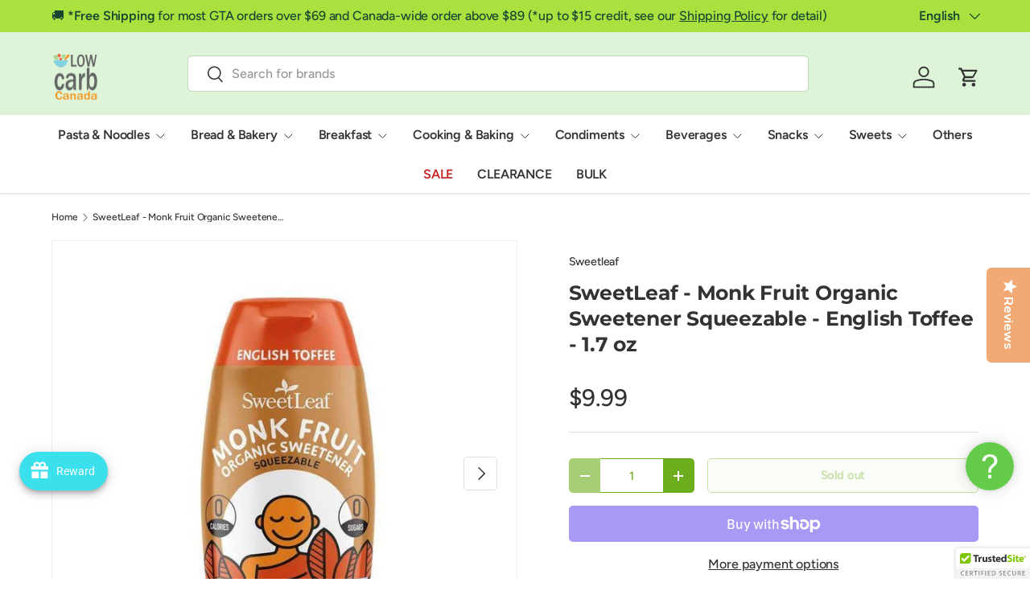

--- FILE ---
content_type: text/css
request_url: https://www.lowcarbcanada.ca/cdn/shop/t/70/assets/custom.css?v=88431866093891043051756396957
body_size: -610
content:
.product-title.h4 {
    display: flex;
    flex-direction: column;
}

--- FILE ---
content_type: application/javascript; charset=utf-8
request_url: https://searchanise-ef84.kxcdn.com/preload_data.6E6P4F4R1V.js
body_size: 11262
content:
window.Searchanise.preloadedSuggestions=['sugar free','gluten free','g hughes','walden farms','sugar free jello pudding','pork rinds','fiber gourmet','carbonaut bread','jell-o sugar free instant pudding & pie filling','farm girl','chocolate chips','keto wise','quest chips','catalina crunch','sugar free jello','sugar free syrup','lilys chocolate chips','protein bar','sugar free pudding','pork king good','liviva low carb keto pasta','skinny syrup','tortilla wraps','pizza crust','josephs pita','choc zero','fiber gourmet pasta','low carb','thinslim foods','bbq sauce','kiss my keto','peanut butter','atkins shakes','power crunch','joseph\'s bakery','protein powder','mrs taste','davinci sugar free syrup','fibre gourmet','jello pudding','quest bar','maple syrup','real ketones','sweet nothings','skinny mixes','keto bread','good good','carbonaut gluten free bagels','thin slim','sugar free candy','hershey\'s zero sugar','proti chips','walden farms syrup','lavash bread','ciao carb','no sugar','pancake mix','walden farms dressing','pie filling','hot chocolate','low calorie','grenade carb killa','pasta sauce','nuts n more','carba nada pasta','almond flour','monk fruit','zero sugar','atkins endulge','fiber gourmet challah','mt olive','chocolate syrup','true lemon','hamburger buns','sugar free jam','outer aisle','lily\'s baking chips','shirataki rice','la tortilla','lilly\'s chocolate','cake mix','coffee mate','sugar free cheesecake pudding','high protein','atkins bars','mama lupe','coffee creamer','beyond chipz','protein chips','liviva pasta','sugar free chocolate','drink mix','g hughes smokehouse sugar free bbq sauce','sola bread','carbonaut gluten free pizza crust','smart sweets','pork king','sugar free chocolate chips','slim syrups','oat fiber','keto diet','pork rind','mrs renfros','great low carb bread company','kaizen pasta','josephs wraps','liviva low carb dried shirataki','protein bars','ice cream','chatila donut','lily’s chocolate','healthsmart chocorite','simply delish','keto crackers','impastable pasta','white chocolate','legendary foods','thinslim foods love the taste','guys bbq sauces','quest tortilla style protein chips','good good keto friendly sweet spread','high key','jello sugar free pudding','king arthur','keto cereal','ciao carb proto pasta','sugar free maple syrup','hot dog buns','moon cheese','salad dressing','natural heaven','catalina crunch keto crunch mix snack mix','shirataki noodles','wilde chips','sugar free cake mix','pancake syrup','keto products','caramel syrup','keto rice','carbalose flour','slim syrups sugar free pumpkin syrup limited edition','carbquik baking mix','protein pasta','egglife wraps','reese\'s peanut butter cups','shrewd food protein puffs','swerve sweetener','thin slim foods','carba nada','atkins protein chips','sugar free ketchup','sugar free hot chocolate','betty light','skinny pasta','keto chips','protein shake','krunchy melts','keto snacks','protein puffs','chocorite all','teriyaki sauce','english muffins','low carb bread','farm girl cereal','lakanto monkfruit','kiss my keto gummy','al dente pasta','keto wise fat bombs','smart cakes','genius gourmet','fibre gourmet pasta','keto pasta','walden farm','brown sugar','nu pasta','swerve the ultimate sugar replacement','pb2 powdered','gluten free low carb','sugar free marshmallows','egg white','nature\'s hollow','mrs taste zero calories syrup','chatila low carb sugar free mini cheesecake','aunt millie\'s','sugar free honey','al dente','g hughes wing','pita bread','jelly belly','gluten free bread','true lime','keto bars','joseph’s bakery','nestle sugar free coffee mate powder','fiber gourmet biscotti','grenade carb killa bar','muffin mix','mama lupe\'s','hearts of palm','primal kitchen','choco rite','carbonaut bread 544','thinslim foods impastable low carb pasta','ice chips','healthsmart sweet nothings 14 pieces','slice of life carb wise','hershey chocolate syrup','wheat gluten','gg scandinavian','russell stover','swerve brown sugar-free','sweet chili','catalina crunch keto friendly cereal','palmini pasta','zero calorie','keto cookies','low carb pasta','smuckers sugar free','sugar free licorice','weight watchers','bone broth','pizza sauce','beyondchipz torpillas','wilde protein chips','pork panko','cherry pie filling','nature\'s hollow preserves','monkfruit sweetener','carbonaut bagels','bread crumbs','chatila sugar free cookies','lupin flour','chocolate spread','proto pasta','instant pudding','keto wraps','sola bagels','good to go','parm crisps','mr tortilla 1 net carb tortilla','g hughes wing sauce','shameless snacks','fiber gourmet high fiber light rice pasta','powdered peanut butter','flavor god','davinci syrup','egg life','jollies sugar free candy','chicken chips','fiber gourmet high fiber light pasta 8 oz box','low carb rice','nutty bun bakery low carb bagels','hot cereal','cheesecake jello','quest soft & chewy protein cookie','quest crunchy protein puffs','sweetleaf liquid stevia','walden farms street taco sauce','sweet leaf','apple cider','thinslim foods soft n fluffy zero','dry roasted edamame','apple pie filling','beyondtwistz low carb pretzels','sugar free bbq sauce','shrewd keto dippers','toufayan bakeries keto','sugar free caramel','flat bread','jolly rancher','chocolate bar','fat bombs','shrewd food','quest protein chips','genius gourmet chips','mr tortilla','cinnamon bread','matteo sugar free','lorann oils','coconut aminos','dark chocolate','birch benders','slice of life','g hughes salad','4c energy rush drink mix','quest cookies','farm girl gluten free keto baking mix','simply delish sugar free keto pudding','catalina crunch cereal','da vinci','jello cheesecake','power crunch protein','gg crackers','keto chocolate','royo bread','la nouba','atkins shake','caffe dvita','keto bar','flavorgod zero calories topper','lowrey\'s bacon curls microwave pork rinds','ez-sweetz sweetener','guys bbq','brownie mix','melba toast','g hughes spice rub','walden farms coffee creamer','polaner sugar free jam','fiber gourmet bags','flock chicken chips','flat out','xanthan gum','gh hughes','g hughes dipping sauce','ketchup sugar free','sensato hot cereal','peanut butter cups','julian bakery pro granola','good good krunchy keto','cheesecake pudding','kay\'s naturals','graham cracker','carbonaut 544 g','kaizen food company low carb pasta','mrs taste zero calories sauce','pork king good dessert pork rinds','almond butter','sugar free chocolate syrup','thinslim foods xtreme bagels','meringue bites','salted caramel','welch\'s zero sugar singles-to-go','carbonaut gluten free granola 283g','monk fruit sweetener','mct oil','mac and cheese','sugar free sauce','nupasta pasta 310','royo bagels','keto bagels','mr tortilla crunchy keto tortilla chips','tomato sauce','g hughes salad dressing','pudding mix','betty bread','pumpkin spice','g hughes marinade','carb nada','tortilla chips','low carb crackers','dimpflmeier power slice bread','dill pickle','la tortilla wraps','grenade bars','liviva rice','ketonut fat bombs','light pasta','skinny mixes 48','gluten free pasta','protein chip','genius gourmet crispy protein treat','protein shakes','g hughes sugar free salad dressing','g hughes smokehouse','smart cake','burger buns','nupasta organic','sana chocolate snacks','skinny weight watchers pasta','sweet drops','chatila no sugar added donut','carb quick','keto tortillas','slim syrups sugar free cocktail mix','sweetleaf water drops','healthsmart chocorite all natural with stevia chocolate bar','carbonaut gluten free granola','joseph lavash','erythritol sweeteners','farm girl granola','quest bars','lasagna pasta','carbonaut gluten free','dokota sugar free sweets','baking chips','carb killa','life savers','love good fats','carbquick mix','keto drinks','slim syrups holiday','slim syrup','jell-o sugar free instant pudding','ketonut keto rinds','baja bob','hot dog','grenade carb killa 1 bar','ketonut keto pork rinds','dixie diner','sweet nothing','soy sauce','quest overload bar 58g','betty light bread','fiber gourmet high fiber light pasta','chocolate chip','lilys chocolate chips sugar free','margaritaville zero sugar cocktail mixers','strawberry syrup','skinny mixes sugar free sauce topping unicorn','atkins snacks','jello sugar free','thinslim foods bagel chips','quevos keto friendly pita style protein crisps','fat free','natural heaven bantastic brownie thin crisps snack','simple mills','lily\'s candy coated pieces','english muffin','quest cookie','peanut butter powder','jok n al fruit spreads','natures hollow','jell-o sugar free','liquid stevia','lorann flavoring oils','farm girl keto cereals','ketolibriyum scone','ciao carb biscozone','apple pie','white protein','maria and ricardo\'s','hearts of palm pasta','protein pretzel','smuckers sugar free topping','protein bread','real ketones keto lean for life primed','hazelnut spreads','the lonely carb','jell-o sugar free jelly gelatin powder','honey mustard','nut butter','reese zero sugar','sugar free please','julian bakery crackers','cookie dough','la sublime','carbonaut buns','keto wise 16 bars','mrs renfros salsa','doctors carbrite diet bar','lakanto monkfruit sweetener','sugar free pie filling','oat fibre','pork rind crumbs','grain free','pb2 powdered peanut','skinny mixes sugar free syrup concentrate 750ml','quest protein cookie','konjac noodles','cello whisps','bread chompies','low carb tortillas','duncan hines','liviva low carb keto 225g','smuckers squeeze sugar free jam','thinslim love the taste 6','sweetleaf liquid stevia 2 fl oz','dried shirataki','pie crust','keto granola','tidbits sugar free meringues','cocoa powder','convenient nutrition keto wheyfer bar','al dente carba-nada 12 oz','ciao carb proto toast','protein cereal','beyond twistz','strawberry jam','carbonaut tortillas','sugar free drinks','ez sweetz','mrs taste creamy sauce','konjac rice','low carb wraps','quest protein','vanilla syrup','jell-o pudding & pie','kiss my keto gum','quest tortilla style protein chips case of 8','seedwise clusters','greek yogurt','gummy bears','sugar free caramel syrup','swerve keto friendly chocolate chips','mr taste','da vinci sugar free','meal replacement','keto pancake','dairy free','power slice','chocorite 16 bars','thin slim bread','good dee\'s','best sellers','water drops','keto bomb','jello pie','thinslim foods impastable','protein snacks','water flavoring','atkins keto treat','lasagna noodles','singles to go','baking mix','sugar free twizzlers','vegan and gluten free','no sugar added','coconut flour','slim syrups sugar free syrup 750ml bottle','sonoma creamery','chompies bread','birthday cake','sugar free jello cheesecake pudding','zoraw keto chocolates','choco rite bars','aunt millies','cherry pie filling no sugar','sugar free coffee mate','keto wise snack bar 348g','quest frosted cookie','hot sauce','iced tea','legendary foods protein pastry 61g','sugar free syrups','elbow macaroni','krunchy melts sugar free meringue','walden farms condiment','go nutrition go gummy','protein drink','carbonaut gluten free 550 g','sugar free coffee','rice cake','keto factory granola 10oz','joseph pita','calorie free','mama lupes','maple grove farms','jelly beans','pistachio pudding','sweetleaf monk fruit','davinci sugar free pump','joseph\'s bakery buy one get one free','tutti keto granola','nutty bun bakery donuts','ice chips candy','lily\'s chocolate','josephs pita bread','alfredo sauce','true orange','fat free sugar free jello pudding','atkins cookie','genius gourmet protein cookie bites','dr bernstein','gg scandinavian fiber crispbread','shrewd keto dippers bags','farm girl keto cereals 280 g','jok n al','keto noodles','nutty bun bakery pizza crust','carb wise','natural heaven hearts of palm keto bowl ready meal','hot chocolate sugar free','nutty bun bakery wraps','sana overnight superfoods blend','atkins meal bars soft baked','healthsmart sweet nothings 128g','think protein bar','kaizen food company low carb pasta 8 oz','hot cocoa','jello sugar free lemon pudding','pork king good pork rinds','cheese cake','keto gummies','lily\'s chocolate bar','mrs taste sugar free dressing','pork king good fried','mt olive sugar free relish','good protein','banana pudding','keto wise keto fat bombs 16 bars','quest cheese crackers','mrs taste taste cookie bar','highkey cookies','thinslim impastable','bubba\'s fine foods savory keto nut mix','fat bomb','skinny sauce','steaz zero calorie iced tea','quest crackers','atkins meal bars coffee house collection','zo raw','thinslim foods muffin','doctor\'s carbrite diet bar','theobroma zero sugar','chatila no sugar added donut single','keto g','seal sama','lowrey\'s pork rinds','beef jerky','cheese cake jello','lily’s chocolate chips','skinny pasta weight watchers','lc sandwich','jolly rancher sugar free','thermal box','mode low sugar chocolate bar 32g','ciao carb nutriwell maccarozone pasta 50g','keto bombs','yum yum sauce','chicken skin','thinslim love the taste','keto jam','mrs taste cookie\'wish 50g','ciao carb low pasta','keto wise meal replacement shake','sugar free gum','sugar free drink mix','pork king good fried pork rinds 1.75 oz bag','brooklyn born','chocolate bars','sweet nutrition','heart of palm','werther\'s original','keto pancake mix','chatila donuts','eve\'s crackers','cloud cakes','nutty bun','sugar free instant pudding','kosher products','jell-o gelatin','keto flour','sugar free life savers','health smart','carbonaut bun','lillys chocolate','graham crumbs','cinnamon raisin','palmini noodles','atkins soft','energy rush','proto toast','healthsmart sweet nothings','sweetleaf water drops 1.62 oz','slimfield farms','whey protein','high protein pasta','health smart 168 g','erythritol granular','keto wrap','yo mama\'s','guy\'s sugar free','seal sama teriyaki','lily\'s baking chips 255 g','carbonaut granola','keto candy','keto honey','cream cheese','smuckers sugar free sundae syrup','fiber gourmet high fiber light pasta buy one get one free','sana chocolaty bites 100g','sensato high fiber hot cereal','g hughes smokehouse sugar free bbq sauce japanese','candy people','free shipping','lc foods','king arthur keto','polaner sugar free jam with fiber','nestlé nesquik chocolate','go beanz','pork panko crumbs','kiss my keto test','g hughes smokehouse sugar free bbq sauce japanese 14oz','keto cracker','black licorice','edamame pasta','carbonaut gluten free bread 550','just the cheese','carbonaut hamburger buns','french vanilla','macadamia nut','legendary chips','g hughes salad dressing 12 oz','walden farms dressing 355 ml','chocolate chip cookies','free syrup pump','walden farms mayo','hershey zero','white chocolate chips','black bean pasta','made in canada','hughes sweet chili','ketolibriyum cookie','diabetic freindly','no carb','lemon curd','quest cheese crackers box','good good jam','thousand island','milk chocolate bar','high protein bread','low carb pizza crust','grenade carb killa spread','chocolate sauce','carbolicious melba toast','nacho chips','good to go bar','skinny mix 750','pro spread','low fat','nupasta low calorie pasta 210g','egg white wraps','ice tea','good dees','cauliflower rice','lemon pudding','sugar free pancake syrup','pork king good fried pork rinds','barbecue sauce','milk chocolate','liviva organic shirataki','sugar free cookies','wing sauce','keto marshmallows','sugar free snacks','steak sauce','gluten free wraps','cookies and cream','ciao carb nutriwell maccarozone pasta','red vine','epic pork rinds','pro granola','heinz ketchup','g hughes bbq sauce','low sodium','caffe dvita sugar free','fulfil protein bites 1.98 oz','pb2 products','cheese sauce','skinny mix','keto bakes','almond milk','lily\'s bar','o sugar free','carbonaut gluten free bagels 335','quest peanut butter','atkins cookies','g hughes salad dressing sugar free','thermal package','g hughes rub','powdered sugar','aunt millie','quevos egg whites','spaghetti noodles','keto pudding','raspberry jam','keto soup','sooo ketolicious keto pizza','keto mayo','carbonaut hot dog buns','think keto','gluten free keto','tutti gourmet keto granola','sugar free vanilla','ciao carb nutriwell pasta','baja bob\'s sugar free cocktail mixer','egg nog','kz clean eating','sucralose sweetener','atkins meal bars','protein drinks','crunch protein bar','almond flour tortilla','caramel sauce','skinny pasta weight watchers 9.52 oz bag','rawcology raw crunch granola','keto shake','farm girl mix','wheat protein isolate','bacon curls','no sugar company','low sugar','moon cheese 57','4c energy rush','protein wraps','everything bagel','gum sugar free','toufayan bakeries','ketolibriyum bagel','french vanilla cappuccino','salt and vinegar','st josephs','hotdog buns','low carb tortilla','cheese whisps','ramen noodle','sugar free jello pudding cheesecake','liquid sweetener','unbun bread','dixie pie crust','keto buns','keto dippers','jell o','coconut tortilla','nutty bun bakery mozza chip thins','sugar free low carb','nut free','power crunch 12','orange marmalade','crisp power','keto pizza','nestle sugar free coffee mate','rye bread','4505 chicharrones pork rinds','kaizen rice','peanut butter cup','sugar free cake','chocolate powder','guy\'s sugar free bbq 18','burger bun','swerve sweets cake mix','chatila sugar free cookies 8 count','keto factory','raisin bread','twizzlers sugar free','g hughes 12 oz','shrewd food protein croutons','kay\'s naturals protein cereal','good good keto friendly syrup 250ml','icing sugar','ranch dressing','carb wise bread','vegan keto','sweet chili sauce','coconut milk','new products','vanilla pudding','sugar free pasta sauce','healthsmart chocorite all natural with stevia chocolate bar 5 oz','guy\'s sugar free bbq sauce','low carb bagels','chompies bagels','xylitol sugar','pistachio sugar free instant pudding','atkins iced protein shake','skinny weight watchers','genius gourmet keto bar 1 bar','legendary foods popped protein chips','genius gourmet keto bar','whey protein bar','sweetleaf liquid stevia fl oz','fiber gourmet high fiber light rice pasta 5 oz box','lily\'s white chocolate bar original 80 g','zoraw chocolates','stevia drops','pure traditions noodle revolution keto egg','smart muffin','thai chili','sourdough bread','quest frosted cookies','margarita mix','keto cake mix','egg life wraps','g hughes spice rub bbq rub','maple grove','4c mix','genius gourmet keto snack chips','egg noodles','walden farms creamer','waffle mix','parmesan crisps','style sugar free','nuts and more','natures hollow honey','outer aisle sandwich','smart sweet','walden farms syrup 355','skinny syrup mixes','quest chip','ice sugar','jolly rancher sugar','keto creamer','coffee cream','gluten free chocolate','ciao carb nutriwell maccarozone','keto gluten free','keto crisp','thinslim foods gluten free rolls','plant based','fruit spread','egg no','skinny syrup sugar free','keto fat bombs','pumpkin seeds','keto collagen','atkins chips','sana chocolate snacks 100g','dixie low carb products','fiber gourmet high fiber light rice pasta 5 oz','slice of heaven','keto wise 16','gelatin powder','mrs taste cookie\'wish','dixie mix','lilys bars','sweetleaf monk fruit organic sweetener squeezable','healthy crunch','zero net carb','candy smart sweets','blueberry syrup','protein puff','keto tortilla','skinny soup','guar gum','g hughes teriyaki','hazelnut chocolate spread','quest tortilla','tortillas wraps','coffee syrup','lakanto sweetener monkfruit sweetener','carb rite','sweet leaf stevia','mousse mix','g hughes smokehouse bbq','truely keto cereals','carbquik baking','keto krac','protein pretzels','sugar free cappuccino','tidbits meringue','thinslim foods cloud cakes','hershey\'s chocolate syrup','sugar free werthers','kays natural','g hughes bbq','sugar free peanut butter','keto pizza crust','hard candy','carb diet','tutti gourmet','gluten free pizza crust','roasted edamame','hershey\'s zero sugar candy','zevia tea','sensato granola','hamburger bun','low carb snacks','edas candy','inspire protein kitchen pork puffs','davinci with','coleslaw dressing','gluten free fruit','whisps cheese crisps','healthsmart chocorite nougat box of 6','sweet well','thinslim bulk','proti diet','flatout carbdown flatbread','fulfil protein bars 1.94 oz','slim syrups sugar free syrup 750','walden syrup','thinslim foods biscuit','simply organic gravy mix','thin slim bagels','bread and butter','frontera taco','birch benders pancake','oat flour','sugar free sauces','shrewd bags','sweet relish','ice sugar free','yo mama\'s foods pasta sauce','duncan hines comstock','and more','russel stover','light penne','good fats','simply organic extracts & flavors','heinz tomato ketchup','sweet & friendly mints 30g','carbonaut gluten free buns','egg wraps','pb and me','keto factory biscotti 96g','lactose free','atkins protein chips 1.1oz','high fiber','buffalo sauce','chocolate hazelnut spread','fat free pudding','atkins shakes 4 pk','cotton candy','peanut butter patties','outer aisle plantpower sandwich thins','no sugar chocolate','rawcology coconut chips','nutty bun bakery','go nutrition go gummy 50g','keto bread crumbs','farm girl nut based granola','black soy beans','chocolate peanut butter','shipping fee','power crunch 12 bars','blue cheese','sugar free pudding mix','gift card','joseph\'s pita','brooklyn born chocolate mini keto bite','go nutrition','keto wise keto fat bombs 6 bar','high fibre','lilly\'s milk chocolate','dulce de leche','wilde chicken chips','sugar free hot cocoa','oh my okra','atkins meal bars latte','lily\'s baking','catalina crunch keto smoothie kit','keto chocolate chips','protein bar peanut','xylitol candy','southern recipe pork rinds','salted caramel syrup','sugar free honey mustard','russell stover sugar free','egg white noodles','coffee mate powder','noble jerky','joseph’s pitas','carbalose baking flour','atkins bar','g hughes smokehouse sugar free bbq sauce 18 oz','no salt','hersheys zero sugar','sugar free strawberry','un bun','graham cracker crust','scandinavian crispbread','dark chocolate chips','lilys chocolate','good good syrup','cinnamon raisin bread','sugar free cheesecake','krunchy keto','egg whites','g hughes sugar free wing sauce','sweet and sour','healthsmart chocorite clusters','good food for good','stir fry sauce','jell-o pudding','keto bomb snacks','healthsmart sweet nothings 14','nesquik chocolate powder','swerve sugar','smuckers squeeze sugar free jam 16.5oz','sugar free apple cider','sola buns','keto cookie','better than','ciao carb pasta','microwave pork rinds','great low carb bread','healthsmart chocolite','sugar free brownie','carbonaut low carb bread 544 g','hazelnut spread','smart baking','ghirardelli chocolate','egg white protein','keto syrup','mrs taste sugar free cookies n cream','walden caramel','atkins endulge treat','da vinci syrup','pudding sugar-free','low carb wrap','sugar free barbecue','brachs sugar free candy','keto pita','peppermint patties','noodle revolution','lily chocolate chips','bake city','lakanto syrup','carbonaut bagel','salt free','go nutrition gobeanz crunchy roasted edamame','proti chip','lavash breads','bread mix','guys sauces','avocado oil','brown rice','sugar free drink','thinslim bread','skinny weight watchers pasta 9.52 oz bag','toufayan wraps','sooo ketolicious','sonoma 64g','jell o jelly','root beer','butterscotch pudding','sugar free jelly','thin slim muffins','italian dressing','koochikoo organic','zero carb','lilly\'s chocolate bars','sugar free bbq','nutriwell pasta','vegan protein','sweetleaf sweet drops','hunts pasta sauce','organic mct oil','josephs syrup','zero sugar chocolate','grenade spread','simply delish pudding','carbonaut gluten free bagels 335g','best before nupasta','skinny sauces','frontera taco skillet sauce','sweets of the','good to go savoury','real ketones keto chips','joseph bakery','palmini hearts of palm pasta pouch','sugar free gummy','lonely carb','vermont free syrup','sana low sugar spreads','nacho cheese','skinny pasta weight watchers 9.52','awake chocolate','carb quik','york peppermint patties','fiber gourmet high fiber light pasta 8 o','enchilada sauce','hi lo','rip van','ciao carb biscozone 100g','bulk pack','keto factory granola','no calorie','sola bagel','jok n al fruit spread','no sugar keto','atkins protein cookies','diabetic friendly','red velvet','davinci vanilla','mints sugar free','kiss my keto creamer','key lime','liviva keto pasta','swerve mix','stir fry','super coffee','fiber gourmet per bag','caffe d\'vita','cookie butter','coconut chips','sugar free hard candy','swerve the ultimate sugar replacement 12 oz','kaizen food company','go gummy','gluten free sugar free','lemon cake','matteo\'s sugar free cocktail syrup','banana bread','gluten free peanut','la nouba marshmallows','walden farms dips','nutty bun bakery buns','chocolate milk','carb bagels','oatmeal chocolate chip','ice cream topping','oatmeal cereal','balsamic vinaigrette','fiber gourmet flour','fourx better chocolate keto functional chocolate','american licorice','nupasta pasta with sauce 310g','splenda coffee','breakfast blend k','pb2 powdered peanut butter','peanut butter chocolate','sour cream onion','atki s','fat free sugar free pudding','julian bakery','kiss my','ben original fast','gluten-free bread','sugar free lollipops','liviva organic','keto sk','keto wise fat bombs 16 bars','thinslim bagels','fiber gourmet high fiber','candy can','keto wheyfer','atkins endulge bars','beyondchipz chips','sugar free teriyaki sauce','joseph\'s sugar free syrup berry','healthsmart chocorite chocolate nougat box of 9','frontera sauce','low carb flour','ketone meter','hot dog bun','lakanto monkfruit sweetener 235g','true products','good good keto friendly syrup','gluten free crackers','atkins keto','real ketones elevate','zero carb tortillas','cola bottles','peanut flour','black bean','caesar dressing','chompies low carb high protein bagels','keto and co','farm girl keto cereals 320','skinnies cocktail','energy drink','chocolate almonds','hershey sugar free','hold the carbs','ice chips xylitol','and cheese','farm girl nut based cereals','healthsmart chocorite cluster','quest nutrition tortilla','gluten free tortilla','coconut syrup','low carb noodles','sans sucre','fiber gourmet high fiber light pasta 8 oz','no carb bread','davinci sugar free','quest protein cookie 1 cookie','keto snack chips','cookie mix','zolli pops','sugar free vanilla syrup','yum yum','protein bar chocolate','jello pudding sugar free','latortilla cocina mexicana','genius gourmet bars','sinfit protein chips','bread keto','low carb bagel','pickle chips','keto crunch','true lemon lemonade 10 count','pizza mix','nutilight spreads','zevia drinks','catalina crunch keto','low carb cake','organico bello','keto wise snack bar 348','chatila no sugar added donuts','egglife egg white wraps','cinnamon bun','jello cheesecake pudding','better stevia','pina colada mix','sola hot dog buns','one bars','ketolibriyum scone 4 pack','sweetleaf sweet drops liquid stevia','galerie au chocolat','carbrite bar','j is','zeroodle spaghetti','caramel dip','cocktail mixers','carrington farms','healthsmart chocolite 7 pieces pouch 84g','ciao carb nutriwell maccarozone pasta 250g','mrs taste cookie strawberry','ez sweet','sonoma creamery crisps','shrewd food protein puffs cream','mct powder','chocolate mint','quest nutrition','convenient nutrition','g hughes spice','sugar free marshmallow','sugar free chocolate pudding','maple walnut','hershey zero sugar','gluten free flour','unbun pizza','guy\'s sugar free bbq sauce smokey','chai tea','coffee mate sugar free','polaner sugar free jam with fiber 13.5 oz','york peppermint','sugar free gummies','keto spread','flourish pancakes','low carb hamburger buns','theobroma zero sugar mini','fiber gourmet bag','g hughes ketchup','bbq sauces','apricot jam','low carb donuts','atkins snack bar','pasta noodles','hershey\'s zero sugar 3 oz bag','eat me guilt free','g hughes smokehouse sugar free','chocolate dip','la sublime low carb chips','fibre one','hersheys chocolate syrup','protein flour','keto sauce','low carb chips','lily chocolate','walden farms caramel','keto meal replacement','keto shake mix','rice pasta','nupasta low calorie pasta','pure traditions noodle revolution keto egg white noodles','hu chocolate','walden farms amazin mayo','macaroni and','gluten flour','joseph’s syrup','flavor syrups','keto oatmeal','marinara pasta sauce','at last','almond crackers','milk powder','resistant starch','atkins snack bars','4c iced tea','keto cake','fiber gourmet high fiber light pasta case','gingerbread cookies','peanut butter candy','macaroni and cheese','nestle coffee mate powder 10.2 oz','josephs bakery','yo mama\'s foods sauce','black soy bean','mr tortilla net carb tortilla','genius gourmet keto','southern recipe pork rinds seasoned eatings','burger sauce','mrs renfros cheese','chili sauce','drink mixes','carbonaut mix','king arthur keto wheat flour','atkins peanut','simply organic','keto maple syrup','carbonaut gluten free bread 550 g','snack house','rice cakes','jell-o sugar free jelly gelatin powder 0.3 oz','chocolat chips','cacao butter','pudding jello','ice cream mix','yo mama','salt vinegar chips','dr atkins','parm crisp','wheat protein','chatila single','low cal','vanilla wafer','protein cookie','5 gum peppermint','frozen dinner','shrewd food protein croutons 0.52 oz bag','cherry pie','o jelly powder','swerve sweets','raspberry syrup','donuts filled','dill pickle chips','atkins peanut butter wafer','true lemon 10 count','keto protein powder','shake and','challah bread','tortilla 1 net','southern recipe','guys bbq sauce','cheese crisps','eves crackers','elbow pasta','sugar free white chocolate chips','swerve brown sugar','granola bars','sugar free cheesecake jello','g hughes sugar free dipping sauce','ketogenic diet','monk sugar','sugar free coffee syrup','fiber gourmet crackers','walden farms syrup 237ml','low carb canada','loranns oils','keto wise keto fat bombs','shrewd food protein puffs 0.74 oz bag','sugar free fat free pudding','carb a nada','carb smart','swerve sweets mix','chocolate covered almonds','wheat gluten flour','apple cider vinegar','sana gluten free','crisp bread','sugar free dressing','gluten free cereal','keto cups','keto wheat','sugar free pie','dr pepper diet','s peanut butter','welch\'s singles-to-go','chocolate chips baking','keto bagel','skinny konjac noodle soup','chompies low carb high protein','simple mills crackers','soy beans','whole wheat','sour candy','whisps cheese','keto protein','chompies 16 oz','mint chocolate','protein up','guys bbq sauces guys','keto snack','foldit wraps','sugar free gluten free','atkins protein bars','true lemon shaker','bone broths','garlic sauce','peanut spread keto','tempeh chips','tru lemon','davinci sugar free syrup case of 4','zero sugar chocolate chips','walden farms spread','sugar free candies','sugar free vanilla pudding','thinslim foods love the taste bread','xlear spry gum blister pack','fiber one','coconut secret','quest peanut butter cup','fiber gourmet high fiber light pasta case of 12','beyondchipz torpillas 5.3 oz bag','butterscotch chips','everything seasoning','keto chip','walden farms syrup 355 ml','lakanto classic monkfruit','pecan clusters','instant rice','great low carb 8 oz','heart of palm pasta','fat free jello pudding','sooo ketolicious pizza','walden farms pancake syrup','7 inch tortillas','tova industries','good good keto friendly sweet spread 12 oz jar','joseph\'s bakery flax oat bran and whole wheat pita bread','original chewy candy','nuts n more high protein spread 1.1 oz','g hughes marinade sugar free','bone brewhouse','live carb smart','guy\'s bbq','latortilla wraps','pastabilities lower cal pasta','gg crispbread','simply jel dessert','thai chili sauce','light rotini','ice chips xylitol sugar free candy','lowreys pork rinds','thinslim foods impastable low carb pasta 8oz','royo bread company bagels','zero calories','sana chocolaty bites','impastable foods','shameless candy','genius gourmet keto bar 12 bars','reese peanut butter','joseph\'s sugar free maple syrup','slice of','protein croutons','todd\'s better snacks','walden farms coffee','twizzlers free candy','walden dressing','sugar free cherry','inspire protein kitchen pita 284g','dipping sauce','alpine cider','gluten free snacks','catalina crunch keto friendly cereal 8 oz','cream of rice','brooklyn born chocolate keto bar 60g','brach\'s sugar free candy','keto brownie mix','new hope mills','gluten free cinnamon','true lemon lemonade','lilys chocolate bar','bagel thins','atkins break','angel hair','zero honey','davinci syrup pump','walden farms bbq sauce','light elbows','farm girl cereals','quest puffs','cheese crackers','g hughes sweet chili','sea salt','syrup sugar free','protein cookies','g hugh','natural heaven hearts of palm pasta','lavash wrap','pb powder','sour cream','organic shirataki','pineapple sugar free','carbonaut gluten free bread','drink sugar free','tova carbalose flour','lucky leaf','walden farms syrup 37ml','sugar free milk','walden farms alfredo','g hughes sauce','hersheys zero','nestle coffee mate','farm girl nut based cereals 300 g','guy\'s sugar free dipping sauce','ketone test strips','atkins endulge chocolate candies','earnest eats snacking avocado','nona vegan','candy gummy bears','liviva penne','gummy candy','todd\'s better snacks protein chips','pork king good pork rind crumbs 12 oz','purely elizabeth','atkins wafer','glutenull keto buns 425g','nutty bun bakery low carb bagels 6pc','sugar free sweet relish','health smart sweet nothings','sweet sour sauce','keto coffee creamer','smuckers caramel','stevia liquid','sugar free watermelon','gluten free low carb bread','healthsmart sweet nothings 128','mango habanero','smaps cereal','kiss my keto gumm','ghirardelli 100% cacao','sugar free mocha','the lonely carb pizza crust','thinslim muffins','splenda sugar','walden farms syrup 12 oz','carb bread','keto sugar','syrup pump','baja margarita','french dressing','doctor\'s carbrite','4c energy','fruit spreads','alpine cider sugar spiced apple cider','peach jello','low calorie bread','fat free jello','fat bombs 1 bar','orange ginger','walden farms condiment 340 g','fruit punch','protein crisp','quest overload','shameless sweets','keto wise bars','maple sugar free syrup','powdered peanut spread','mr tortilla count','fiber gourmet high fiber light rice pasta 5','sugar free pops','atkins drinks','white bread','gluten free cookies','ideal sweetener','genius gourmet bar','coconut sugar','liviva dried shirataki','soybean spaghetti','pasta rice','free syrup','taco sauce','josephs bread','no sugar added pie filling','sandwich thins','sugar free hershey','keto graham','lilys chips','fiber pasta','oat bran','sugar free syrup pancakes','keto peanut butter','thinslim honey','quest protein cookies','powder peanut butter','galerie au chocolat chocolate bar 80','peanut powder','eda\'s sugar free hard candy','tom & jenny\'s','honey dijon','keto nut','genius gourmet crispy protein treat 1 bar','jell-o pie','lily\'s chocolate chips','keto protein bars','free peanut butter','sugar free pigs','joseph’s pita','nupasta angel','chai latte','bobs red mill','sugar free white chocolate pudding','quest snack bar','liquid flavoring','think bar','bone brewhouse 5 packets','no sugar cookies','low carb melba toast','good good stevia drops 50','sugar free salad dressing','brownies keto','farm girl baking','al dente carba nada','jello sugar free instant pudding','davinci sugar free syrup 750ml bottle','1 net carb','kz clean','mocha latte','shirataki spaghetti','joseph syrup','baking powder','walden farms dressing blue cheese','walden farms bbq sauce 12 oz','keto items','yo mama\'s foods dressing & dip','gluten free coconut','sweet gherkins','pork crumbs','low carb hot dog buns','sana grain free tortilla chips','good dee','rice noodles','low carb bread crumbs','boston fruit slices sugar free','breading and batter mix','margaritaville sugar free pina colada','snack conscious','crisp power high protein pretzel crisps','keto brownie','french vanilla k','nature\'s hollow honey','pudding powder','keto coffee','banana flavorings','raspberry vinaigrette','s milk chocolate','vanilla extract','sweetleaf monk fruit organic sweetener squeezable 1.7 oz','werthers original sugar free','no sugar pudding','lily\'s white','real salt','nutty bun bakery bagel 6pc','lemon iced tea','mrs renfro','chatila cookies','lifesource foods','cloud cake','egg wrap','protein isolate','g hughes wing sauce sugar 12 oz','russell stover chocolate','protein crisps','organic all purpose','good to go bars','sugar free banana','liviva low carb dried shirataki spaghetti','cocoa butter','beef sticks','dixie instant hot cereal','healthsmart chocorite protein bar','unsweetened chocolate','jello free cheesecake','graham cracker-style','sugar free double','cafe drinks','chocolate cake','protein candy','kitchen sugar free','sugar free meringues','liviva dried','mrs taste creamy sauce cheese','jell-o instant pudding','olive oil','outer isle','chocolate sugar free','sugar free bars','no added sugar','sugar free relish','irish cream k','walden farms chipotle','love good fats keto friendly bars 12','woh tempeh chips','all sugar free','lupini beans','cinnamon sugar','walden farms taco','st joseph','smuckers topping','gluten and sugar free','werther s original','fruit slices','tomato basil','farm girl keto cereal 280','guy\'s sugar free bbq sauce smokey case of 6','jolly rancher zero','liviva spaghetti','mermaid syrup','zero sugar special dark','keto bun','keto sticks','strawberry spread','drops liquid','zero sugar candy','walden farms 237ml','chocolate peanut','nutilight sugar free','bread and butter chips','catalina cereal','general tso','crunch caramel cereal','chocolate almond','pastabilities protein pasta','highkey keto mini cookies','ghost pepper','chatila no sugar added donut filled with','slice of life 575 g','lavash pita','keto test','sugar hot chocolate','chipotle sauce','san sucre','milk chocolate candy','torani syrup','keto wise meal replacement shake mix','low carb bars','no sugar added chocolate','grenade carb killa bars','mrs taste zero calories syrup 11oz','biscuits keto','sugar free fruit slices','asian dressing','quest bar oatmeal','carolina gold','genius gourmet keto bars','organic pumpkin seeds','great low carb company','low carb candy','chocorite bars','keto mix','chocolate hazelnut','farm girl low carb mix','snack bars caramel','hershey\'s sugar free chocolate candy','nestle cream','crunchy melts','sweet drops vanilla','bantastic brownie','milk chocolate hazelnut','corn bread','zero bread','cinnamon roll','low calorie protein','mama tortilla','great low carb bread company pasta','good to go seed','keto lasagna noodles','tartar sauce','sugar free chips','drink singles','lily’s chips','almond flour baking','sugar free cocktail','sesame ginger','sugar free sweetener','protein bars peanut','stevia sweet drops','brooklyn born chocolate mini keto bite chocolate 30g','better chocolate','sugar free pizza sauce','ciao toast','pork rind panko','fiber gourmet high fiber light rice 5','lakanto monkfruit sweetener golden','gluten free pizza','bran crispbread','genius gourmet bars 12','atkins protein','but butter','light bread','keto strips','skinny mixes 750','edamame dry roasted','soy free','fiber gourmet light pasta','g hughes sugar free','j hughes','sugar replacement','hershey syrup','walden farms asian','tom and jenny\'s','fiber gourmet pasta 8 oz','mini pita','taco seasoning','sugar free pudding jello','real coconut','g hughes sugar free marinade','sugar free chocolate chip','heinz free ketchup','wraps keto','tidbits meringues','peppermint syrup','pure traditions instant keto oatmeal','non gmo organic','sweets creamy milk','condensed milk','walden farms bbq','sweets from the','walden farms thousand dressing','iced coffee','low carb gluten free bread','flatout wraps','healthsmart chocorite nougat box of 9','himalayan pink salt','green apple','fruit sugar free'];

--- FILE ---
content_type: application/javascript;charset=utf-8
request_url: https://enchantwidgets-1358.kxcdn.com/messenger2/messenger.js
body_size: 164995
content:
/*! For license information please see messenger.js.LICENSE.txt */
(()=>{var e,t,n={296:(e,t,n)=>{"use strict";n.d(t,{A:()=>i});var r=n(7800);function i(e,t){return function(e){if(Array.isArray(e))return e}(e)||function(e,t){if("undefined"!=typeof Symbol&&Symbol.iterator in Object(e)){var n=[],r=!0,i=!1,o=void 0;try{for(var a,s=e[Symbol.iterator]();!(r=(a=s.next()).done)&&(n.push(a.value),!t||n.length!==t);r=!0);}catch(e){i=!0,o=e}finally{try{r||null==s.return||s.return()}finally{if(i)throw o}}return n}}(e,t)||(0,r.A)(e,t)||function(){throw new TypeError("Invalid attempt to destructure non-iterable instance.\nIn order to be iterable, non-array objects must have a [Symbol.iterator]() method.")}()}},961:(e,t,n)=>{"use strict";!function e(){if("undefined"!=typeof __REACT_DEVTOOLS_GLOBAL_HOOK__&&"function"==typeof __REACT_DEVTOOLS_GLOBAL_HOOK__.checkDCE)try{__REACT_DEVTOOLS_GLOBAL_HOOK__.checkDCE(e)}catch(e){console.error(e)}}(),e.exports=n(2551)},1401:(e,t,n)=>{"use strict";n.d(t,{U:()=>a,W:()=>o});var r=n(6540),i=(0,r.createContext)({appWindowRef:null}),o=i.Provider,a=function(){var e=(0,r.useContext)(i);if(void 0===e)throw new Error("useAppWindowContext must be used within a AppWindowContextProvider");return e}},1466:(e,t,n)=>{"use strict";n.d(t,{PA:()=>Y});var r=n(7813),i=n(6540),o=!1;function a(){return o}function s(e){return(0,r.yl)(e)}var u="undefined"==typeof FinalizationRegistry?void 0:FinalizationRegistry;function l(e){return{reaction:e,mounted:!1,changedBeforeMount:!1,cleanAt:Date.now()+c}}var c=1e4,f=u?function(e){var t=new Map,n=1,r=new e(function(e){var n=t.get(e);n&&(n.reaction.dispose(),t.delete(e))});return{addReactionToTrack:function(e,i,o){var a=n++;return r.register(o,a,e),e.current=l(i),e.current.finalizationRegistryCleanupToken=a,t.set(a,e.current),e.current},recordReactionAsCommitted:function(e){r.unregister(e),e.current&&e.current.finalizationRegistryCleanupToken&&t.delete(e.current.finalizationRegistryCleanupToken)},forceCleanupTimerToRunNowForTests:function(){},resetCleanupScheduleForTests:function(){}}}(u):function(){var e,t=new Set;function n(){void 0===e&&(e=setTimeout(r,1e4))}function r(){e=void 0;var r=Date.now();t.forEach(function(e){var n=e.current;n&&r>=n.cleanAt&&(n.reaction.dispose(),e.current=null,t.delete(e))}),t.size>0&&n()}return{addReactionToTrack:function(e,r,i){var o;return e.current=l(r),o=e,t.add(o),n(),e.current},recordReactionAsCommitted:function(e){t.delete(e)},forceCleanupTimerToRunNowForTests:function(){e&&(clearTimeout(e),r())},resetCleanupScheduleForTests:function(){var n,r;if(t.size>0){try{for(var i=function(e){var t="function"==typeof Symbol&&Symbol.iterator,n=t&&e[t],r=0;if(n)return n.call(e);if(e&&"number"==typeof e.length)return{next:function(){return e&&r>=e.length&&(e=void 0),{value:e&&e[r++],done:!e}}};throw new TypeError(t?"Object is not iterable.":"Symbol.iterator is not defined.")}(t),o=i.next();!o.done;o=i.next()){var a=o.value,s=a.current;s&&(s.reaction.dispose(),a.current=null)}}catch(e){n={error:e}}finally{try{o&&!o.done&&(r=i.return)&&r.call(i)}finally{if(n)throw n.error}}t.clear()}e&&(clearTimeout(e),e=void 0)}}}(),d=f.addReactionToTrack,h=f.recordReactionAsCommitted,p=(f.resetCleanupScheduleForTests,f.forceCleanupTimerToRunNowForTests,function(e,t){var n="function"==typeof Symbol&&e[Symbol.iterator];if(!n)return e;var r,i,o=n.call(e),a=[];try{for(;(void 0===t||t-- >0)&&!(r=o.next()).done;)a.push(r.value)}catch(e){i={error:e}}finally{try{r&&!r.done&&(n=o.return)&&n.call(o)}finally{if(i)throw i.error}}return a}),v=[],m=function(e,t){var n="function"==typeof Symbol&&e[Symbol.iterator];if(!n)return e;var r,i,o=n.call(e),a=[];try{for(;(void 0===t||t-- >0)&&!(r=o.next()).done;)a.push(r.value)}catch(e){i={error:e}}finally{try{r&&!r.done&&(n=o.return)&&n.call(o)}finally{if(i)throw i.error}}return a};function y(e){return"observer"+e}var g=function(){};function b(e,t){if(void 0===t&&(t="observed"),a())return e();var n,o=m(i.useState(new g),1)[0],u=(n=p((0,i.useState)(0),2)[1],(0,i.useCallback)(function(){n(function(e){return e+1})},v)),l=i.useRef(null);if(!l.current)var c=new r.qT(y(t),function(){f.mounted?u():f.changedBeforeMount=!0}),f=d(l,c,o);var b,_,w=l.current.reaction;if(i.useDebugValue(w,s),i.useEffect(function(){return h(l),l.current?(l.current.mounted=!0,l.current.changedBeforeMount&&(l.current.changedBeforeMount=!1,u())):(l.current={reaction:new r.qT(y(t),function(){u()}),mounted:!0,changedBeforeMount:!1,cleanAt:1/0},u()),function(){l.current.reaction.dispose(),l.current=null}},[]),w.track(function(){try{b=e()}catch(e){_=e}}),_)throw _;return b}function _(e){var t=e.children,n=e.render,r=t||n;return"function"!=typeof r?null:b(r)}_.displayName="Observer";var w=function(){return w=Object.assign||function(e){for(var t,n=1,r=arguments.length;n<r;n++)for(var i in t=arguments[n])Object.prototype.hasOwnProperty.call(t,i)&&(e[i]=t[i]);return e},w.apply(this,arguments)};var k={$$typeof:!0,render:!0,compare:!0,type:!0},S=0,O={};function C(e){return O[e]||(O[e]=function(e){if("function"==typeof Symbol)return Symbol(e);var t="__$mobx-react "+e+" ("+S+")";return S++,t}(e)),O[e]}function E(e,t){if(x(e,t))return!0;if("object"!=typeof e||null===e||"object"!=typeof t||null===t)return!1;var n=Object.keys(e),r=Object.keys(t);if(n.length!==r.length)return!1;for(var i=0;i<n.length;i++)if(!Object.hasOwnProperty.call(t,n[i])||!x(e[n[i]],t[n[i]]))return!1;return!0}function x(e,t){return e===t?0!==e||1/e==1/t:e!=e&&t!=t}function A(e,t,n){Object.hasOwnProperty.call(e,t)?e[t]=n:Object.defineProperty(e,t,{enumerable:!1,configurable:!0,writable:!0,value:n})}var T=C("patchMixins"),P=C("patchedDefinition");function j(e,t){for(var n=this,r=arguments.length,i=new Array(r>2?r-2:0),o=2;o<r;o++)i[o-2]=arguments[o];t.locks++;try{var a;return null!=e&&(a=e.apply(this,i)),a}finally{t.locks--,0===t.locks&&t.methods.forEach(function(e){e.apply(n,i)})}}function N(e,t){return function(){for(var n=arguments.length,r=new Array(n),i=0;i<n;i++)r[i]=arguments[i];j.call.apply(j,[this,e,t].concat(r))}}function L(e,t,n){var r=function(e,t){var n=e[T]=e[T]||{},r=n[t]=n[t]||{};return r.locks=r.locks||0,r.methods=r.methods||[],r}(e,t);r.methods.indexOf(n)<0&&r.methods.push(n);var i=Object.getOwnPropertyDescriptor(e,t);if(!i||!i[P]){var o=e[t],a=M(e,t,i?i.enumerable:void 0,r,o);Object.defineProperty(e,t,a)}}function M(e,t,n,r,i){var o,a=N(i,r);return(o={})[P]=!0,o.get=function(){return a},o.set=function(i){if(this===e)a=N(i,r);else{var o=M(this,t,n,r,i);Object.defineProperty(this,t,o)}},o.configurable=!0,o.enumerable=n,o}var z=r.BQ||"$mobx",R=C("isMobXReactObserver"),D=C("isUnmounted"),I=C("skipRender"),B=C("isForcingUpdate");function V(e){var t=e.prototype;if(e[R]){var n=U(t);console.warn("The provided component class ("+n+") \n                has already been declared as an observer component.")}else e[R]=!0;if(t.componentWillReact)throw new Error("The componentWillReact life-cycle event is no longer supported");if(e.__proto__!==i.PureComponent)if(t.shouldComponentUpdate){if(t.shouldComponentUpdate!==F)throw new Error("It is not allowed to use shouldComponentUpdate in observer based components.")}else t.shouldComponentUpdate=F;W(t,"props"),W(t,"state");var r=t.render;return t.render=function(){return H.call(this,r)},L(t,"componentWillUnmount",function(){var e;if(!0!==a()&&(null==(e=this.render[z])||e.dispose(),this[D]=!0,!this.render[z])){var t=U(this);console.warn("The reactive render of an observer class component ("+t+") \n                was overriden after MobX attached. This may result in a memory leak if the \n                overriden reactive render was not properly disposed.")}}),e}function U(e){return e.displayName||e.name||e.constructor&&(e.constructor.displayName||e.constructor.name)||"<component>"}function H(e){var t=this;if(!0===a())return e.call(this);A(this,I,!1),A(this,B,!1);var n=U(this),o=e.bind(this),s=!1,u=new r.qT(n+".render()",function(){if(!s&&(s=!0,!0!==t[D])){var e=!0;try{A(t,B,!0),t[I]||i.Component.prototype.forceUpdate.call(t),e=!1}finally{A(t,B,!1),e&&u.dispose()}}});function l(){s=!1;var e=void 0,t=void 0;if(u.track(function(){try{t=(0,r.vx)(!1,o)}catch(t){e=t}}),e)throw e;return t}return u.reactComponent=this,l[z]=u,this.render=l,l.call(this)}function F(e,t){return a()&&console.warn("[mobx-react] It seems that a re-rendering of a React component is triggered while in static (server-side) mode. Please make sure components are rendered only once server-side."),this.state!==t||!E(this.props,e)}function W(e,t){var n=C("reactProp_"+t+"_valueHolder"),i=C("reactProp_"+t+"_atomHolder");function o(){return this[i]||A(this,i,(0,r.MN)("reactive "+t)),this[i]}Object.defineProperty(e,t,{configurable:!0,enumerable:!0,get:function(){var e=!1;return r.f2&&r.w6&&(e=(0,r.f2)(!0)),o.call(this).reportObserved(),r.f2&&r.w6&&(0,r.w6)(e),this[n]},set:function(e){this[B]||E(this[n],e)?A(this,n,e):(A(this,n,e),A(this,I,!0),o.call(this).reportChanged(),A(this,I,!1))}})}var q="function"==typeof Symbol&&Symbol.for,G=q?Symbol.for("react.forward_ref"):"function"==typeof i.forwardRef&&(0,i.forwardRef)(function(e){return null}).$$typeof,K=q?Symbol.for("react.memo"):"function"==typeof i.memo&&(0,i.memo)(function(e){return null}).$$typeof;function Y(e){if(!0===e.isMobxInjector&&console.warn("Mobx observer: You are trying to use 'observer' on a component that already has 'inject'. Please apply 'observer' before applying 'inject'"),K&&e.$$typeof===K)throw new Error("Mobx observer: You are trying to use 'observer' on a function component wrapped in either another observer or 'React.memo'. The observer already applies 'React.memo' for you.");if(G&&e.$$typeof===G){var t=e.render;if("function"!=typeof t)throw new Error("render property of ForwardRef was not a function");return(0,i.forwardRef)(function(){var e=arguments;return(0,i.createElement)(_,null,function(){return t.apply(void 0,e)})})}return"function"!=typeof e||e.prototype&&e.prototype.render||e.isReactClass||Object.prototype.isPrototypeOf.call(i.Component,e)?V(e):function(e,t){if(a())return e;var n,r,o,s=w({forwardRef:!1},t),u=e.displayName||e.name,l=function(t,n){return b(function(){return e(t,n)},u)};return l.displayName=u,n=s.forwardRef?(0,i.memo)((0,i.forwardRef)(l)):(0,i.memo)(l),r=e,o=n,Object.keys(r).forEach(function(e){k[e]||Object.defineProperty(o,e,Object.getOwnPropertyDescriptor(r,e))}),n.displayName=u,n}(e)}if(!i.Component)throw new Error("mobx-react requires React to be available");if(!r.sH)throw new Error("mobx-react requires mobx to be available")},2151:e=>{var t={utf8:{stringToBytes:function(e){return t.bin.stringToBytes(unescape(encodeURIComponent(e)))},bytesToString:function(e){return decodeURIComponent(escape(t.bin.bytesToString(e)))}},bin:{stringToBytes:function(e){for(var t=[],n=0;n<e.length;n++)t.push(255&e.charCodeAt(n));return t},bytesToString:function(e){for(var t=[],n=0;n<e.length;n++)t.push(String.fromCharCode(e[n]));return t.join("")}}};e.exports=t},2207:(e,t,n)=>{e.exports=n(7452)},2283:(e,t,n)=>{"use strict";n.d(t,{H:()=>r});var r=function(e){return(e||"").replace(/</g,"&lt;").replace(/>/g,"&gt;").replace(/(\r\n|\n\r|\r|\n)/g,"<br>")}},2284:(e,t,n)=>{"use strict";function r(e){return r="function"==typeof Symbol&&"symbol"==typeof Symbol.iterator?function(e){return typeof e}:function(e){return e&&"function"==typeof Symbol&&e.constructor===Symbol&&e!==Symbol.prototype?"symbol":typeof e},r(e)}n.d(t,{A:()=>r})},2436:(e,t,n)=>{"use strict";n.d(t,{y:()=>l});var r=n(2284),i=n(3029),o=n(2901),a=n(4353),s=n.n(a),u=n(7813),l=new(function(){function e(){var t=this;(0,i.A)(this,e),this.id=void 0,this.mock=void 0,this.currentTime=null,this.runtimeConfig=!1,this.production=!0,this.ui=void 0,this.idSequence=0,this.serverConfig=void 0,this.state=void 0,this.session=void 0,this.overrideConfig={},this.stateOnlineCallbacks=[],(0,u.jK)({enforceActions:"never"}),(0,u.l_)(this),(0,u.mJ)(function(){return t.initialized},function(){return t.initialized&&window.setInterval(function(){return t.reset()},432e5)}),(0,u.mJ)(function(){return t.initialized?[t.state.online]:t.initialized},function(){t.stateOnlineCallbacks.forEach(function(e){return e(t.state.online)})})}return(0,o.A)(e,[{key:"setId",value:function(e){this.id=e,this.serverConfig=void 0}},{key:"generateId",value:function(){return this.idSequence+=1,"id-".concat(this.idSequence)}},{key:"deepMerge",value:function(e,t){var n=this;return Object.keys(t).forEach(function(i){var o=t[i],a=e[i];"object"===(0,r.A)(a)&&null!==a&&"object"===(0,r.A)(o)&&null!==o?n.deepMerge(a,o):e[i]=o}),e}},{key:"setOverrideConfig",value:function(e){this.overrideConfig=e}},{key:"mergeIntoOverrideConfig",value:function(e){Object.assign(this.overrideConfig,e)}},{key:"setServerConfig",value:function(e){this.serverConfig=e}},{key:"setState",value:function(e){this.state=e}},{key:"setSession",value:function(e){Object.assign(this.session,e)}},{key:"saveSession",value:function(e){this.session=e,this.browserStorage.setSessionData(this.session.id,this.session.validation_code),this.pubsub.publish("session_reload");var t=this.browserStorage.cache.identity;t&&(this.saveIdentity(t),delete this.browserStorage.cache.identity)}},{key:"setCurrentTime",value:function(){this.currentTime=s().utc()}},{key:"reset",value:function(){this.assetLoader.reset(),this.streamDispatcher.restart()}},{key:"saveIdentity",value:function(e){var t=this;if(e.clear)delete e.clear,e.identity_by_cust=!1,this.session.identity_by_cust=!1,e.name||(e.name=null),e.email||(e.email=null);else if(!e.identity_by_cust&&this.session.identity_by_cust)return Promise.resolve();if(Object.keys(e).every(function(n){return e[n]===t.session[n]}))return Promise.resolve();var n=new Promise(function(n,r){t.api.post("/messenger2/".concat(t.config.id,"/sessions/").concat(t.session.id,"/identity"),e).then(function(e){t.setSession(e.data),n()}).catch(function(e){return r(e)})});return this.lastPromise=this.lastPromise?this.lastPromise.finally(function(){return n}):n,this.lastPromise}},{key:"onStateOnline",value:function(e){"function"==typeof e&&(this.stateOnlineCallbacks.push(e),this.initialized&&e(this.state.online))}},{key:"config",get:function(){if(!this.serverConfig||!this.overrideConfig)return this.serverConfig;var e=JSON.parse(JSON.stringify(this.serverConfig));return this.deepMerge(e,this.overrideConfig),e}},{key:"initialized",get:function(){return!(!this.config||!this.state)}},{key:"activeLiveChat",get:function(){var e,t,n,r;return!!(null!==(e=this.ui)&&void 0!==e&&null!==(t=e.ticket)&&void 0!==t&&t.isPersisted&&null!==(n=this.ui)&&void 0!==n&&null!==(r=n.ticket)&&void 0!==r&&r.loaded&&this.session)}},{key:"requireRealTimeConnection",get:function(){return!(!this.ui.windowOpen&&!this.ui.ticket)}},{key:"firstPage",get:function(){return this.config?this.config.knowledge_base?this.ui.kb.schema?this.ui.kb.singularSection?["kbSection",{sectionId:this.ui.kb.singularSection.id}]:["kb",{}]:null:this.assetLoader.stateIsRealTime?this.state.online?["ticket",{ticketId:"new"}]:["contact",{}]:null:null}}]),e}())},2485:(e,t)=>{var n;!function(){"use strict";var r={}.hasOwnProperty;function i(){for(var e=[],t=0;t<arguments.length;t++){var n=arguments[t];if(n){var o=typeof n;if("string"===o||"number"===o)e.push(n);else if(Array.isArray(n)&&n.length){var a=i.apply(null,n);a&&e.push(a)}else if("object"===o)for(var s in n)r.call(n,s)&&n[s]&&e.push(s)}}return e.join(" ")}e.exports?(i.default=i,e.exports=i):void 0===(n=function(){return i}.apply(t,[]))||(e.exports=n)}()},2551:(e,t,n)=>{"use strict";var r=n(6540),i=n(5228),o=n(9982);function a(e){for(var t="https://reactjs.org/docs/error-decoder.html?invariant="+e,n=1;n<arguments.length;n++)t+="&args[]="+encodeURIComponent(arguments[n]);return"Minified React error #"+e+"; visit "+t+" for the full message or use the non-minified dev environment for full errors and additional helpful warnings."}if(!r)throw Error(a(227));var s=new Set,u={};function l(e,t){c(e,t),c(e+"Capture",t)}function c(e,t){for(u[e]=t,e=0;e<t.length;e++)s.add(t[e])}var f=!("undefined"==typeof window||void 0===window.document||void 0===window.document.createElement),d=/^[:A-Z_a-z\u00C0-\u00D6\u00D8-\u00F6\u00F8-\u02FF\u0370-\u037D\u037F-\u1FFF\u200C-\u200D\u2070-\u218F\u2C00-\u2FEF\u3001-\uD7FF\uF900-\uFDCF\uFDF0-\uFFFD][:A-Z_a-z\u00C0-\u00D6\u00D8-\u00F6\u00F8-\u02FF\u0370-\u037D\u037F-\u1FFF\u200C-\u200D\u2070-\u218F\u2C00-\u2FEF\u3001-\uD7FF\uF900-\uFDCF\uFDF0-\uFFFD\-.0-9\u00B7\u0300-\u036F\u203F-\u2040]*$/,h=Object.prototype.hasOwnProperty,p={},v={};function m(e,t,n,r,i,o,a){this.acceptsBooleans=2===t||3===t||4===t,this.attributeName=r,this.attributeNamespace=i,this.mustUseProperty=n,this.propertyName=e,this.type=t,this.sanitizeURL=o,this.removeEmptyString=a}var y={};"children dangerouslySetInnerHTML defaultValue defaultChecked innerHTML suppressContentEditableWarning suppressHydrationWarning style".split(" ").forEach(function(e){y[e]=new m(e,0,!1,e,null,!1,!1)}),[["acceptCharset","accept-charset"],["className","class"],["htmlFor","for"],["httpEquiv","http-equiv"]].forEach(function(e){var t=e[0];y[t]=new m(t,1,!1,e[1],null,!1,!1)}),["contentEditable","draggable","spellCheck","value"].forEach(function(e){y[e]=new m(e,2,!1,e.toLowerCase(),null,!1,!1)}),["autoReverse","externalResourcesRequired","focusable","preserveAlpha"].forEach(function(e){y[e]=new m(e,2,!1,e,null,!1,!1)}),"allowFullScreen async autoFocus autoPlay controls default defer disabled disablePictureInPicture disableRemotePlayback formNoValidate hidden loop noModule noValidate open playsInline readOnly required reversed scoped seamless itemScope".split(" ").forEach(function(e){y[e]=new m(e,3,!1,e.toLowerCase(),null,!1,!1)}),["checked","multiple","muted","selected"].forEach(function(e){y[e]=new m(e,3,!0,e,null,!1,!1)}),["capture","download"].forEach(function(e){y[e]=new m(e,4,!1,e,null,!1,!1)}),["cols","rows","size","span"].forEach(function(e){y[e]=new m(e,6,!1,e,null,!1,!1)}),["rowSpan","start"].forEach(function(e){y[e]=new m(e,5,!1,e.toLowerCase(),null,!1,!1)});var g=/[\-:]([a-z])/g;function b(e){return e[1].toUpperCase()}function _(e,t,n,r){var i=y.hasOwnProperty(t)?y[t]:null;(null!==i?0===i.type:!r&&2<t.length&&("o"===t[0]||"O"===t[0])&&("n"===t[1]||"N"===t[1]))||(function(e,t,n,r){if(null==t||function(e,t,n,r){if(null!==n&&0===n.type)return!1;switch(typeof t){case"function":case"symbol":return!0;case"boolean":return!r&&(null!==n?!n.acceptsBooleans:"data-"!==(e=e.toLowerCase().slice(0,5))&&"aria-"!==e);default:return!1}}(e,t,n,r))return!0;if(r)return!1;if(null!==n)switch(n.type){case 3:return!t;case 4:return!1===t;case 5:return isNaN(t);case 6:return isNaN(t)||1>t}return!1}(t,n,i,r)&&(n=null),r||null===i?function(e){return!!h.call(v,e)||!h.call(p,e)&&(d.test(e)?v[e]=!0:(p[e]=!0,!1))}(t)&&(null===n?e.removeAttribute(t):e.setAttribute(t,""+n)):i.mustUseProperty?e[i.propertyName]=null===n?3!==i.type&&"":n:(t=i.attributeName,r=i.attributeNamespace,null===n?e.removeAttribute(t):(n=3===(i=i.type)||4===i&&!0===n?"":""+n,r?e.setAttributeNS(r,t,n):e.setAttribute(t,n))))}"accent-height alignment-baseline arabic-form baseline-shift cap-height clip-path clip-rule color-interpolation color-interpolation-filters color-profile color-rendering dominant-baseline enable-background fill-opacity fill-rule flood-color flood-opacity font-family font-size font-size-adjust font-stretch font-style font-variant font-weight glyph-name glyph-orientation-horizontal glyph-orientation-vertical horiz-adv-x horiz-origin-x image-rendering letter-spacing lighting-color marker-end marker-mid marker-start overline-position overline-thickness paint-order panose-1 pointer-events rendering-intent shape-rendering stop-color stop-opacity strikethrough-position strikethrough-thickness stroke-dasharray stroke-dashoffset stroke-linecap stroke-linejoin stroke-miterlimit stroke-opacity stroke-width text-anchor text-decoration text-rendering underline-position underline-thickness unicode-bidi unicode-range units-per-em v-alphabetic v-hanging v-ideographic v-mathematical vector-effect vert-adv-y vert-origin-x vert-origin-y word-spacing writing-mode xmlns:xlink x-height".split(" ").forEach(function(e){var t=e.replace(g,b);y[t]=new m(t,1,!1,e,null,!1,!1)}),"xlink:actuate xlink:arcrole xlink:role xlink:show xlink:title xlink:type".split(" ").forEach(function(e){var t=e.replace(g,b);y[t]=new m(t,1,!1,e,"http://www.w3.org/1999/xlink",!1,!1)}),["xml:base","xml:lang","xml:space"].forEach(function(e){var t=e.replace(g,b);y[t]=new m(t,1,!1,e,"http://www.w3.org/XML/1998/namespace",!1,!1)}),["tabIndex","crossOrigin"].forEach(function(e){y[e]=new m(e,1,!1,e.toLowerCase(),null,!1,!1)}),y.xlinkHref=new m("xlinkHref",1,!1,"xlink:href","http://www.w3.org/1999/xlink",!0,!1),["src","href","action","formAction"].forEach(function(e){y[e]=new m(e,1,!1,e.toLowerCase(),null,!0,!0)});var w=r.__SECRET_INTERNALS_DO_NOT_USE_OR_YOU_WILL_BE_FIRED,k=60103,S=60106,O=60107,C=60108,E=60114,x=60109,A=60110,T=60112,P=60113,j=60120,N=60115,L=60116,M=60121,z=60128,R=60129,D=60130,I=60131;if("function"==typeof Symbol&&Symbol.for){var B=Symbol.for;k=B("react.element"),S=B("react.portal"),O=B("react.fragment"),C=B("react.strict_mode"),E=B("react.profiler"),x=B("react.provider"),A=B("react.context"),T=B("react.forward_ref"),P=B("react.suspense"),j=B("react.suspense_list"),N=B("react.memo"),L=B("react.lazy"),M=B("react.block"),B("react.scope"),z=B("react.opaque.id"),R=B("react.debug_trace_mode"),D=B("react.offscreen"),I=B("react.legacy_hidden")}var V,U="function"==typeof Symbol&&Symbol.iterator;function H(e){return null===e||"object"!=typeof e?null:"function"==typeof(e=U&&e[U]||e["@@iterator"])?e:null}function F(e){if(void 0===V)try{throw Error()}catch(e){var t=e.stack.trim().match(/\n( *(at )?)/);V=t&&t[1]||""}return"\n"+V+e}var W=!1;function q(e,t){if(!e||W)return"";W=!0;var n=Error.prepareStackTrace;Error.prepareStackTrace=void 0;try{if(t)if(t=function(){throw Error()},Object.defineProperty(t.prototype,"props",{set:function(){throw Error()}}),"object"==typeof Reflect&&Reflect.construct){try{Reflect.construct(t,[])}catch(e){var r=e}Reflect.construct(e,[],t)}else{try{t.call()}catch(e){r=e}e.call(t.prototype)}else{try{throw Error()}catch(e){r=e}e()}}catch(e){if(e&&r&&"string"==typeof e.stack){for(var i=e.stack.split("\n"),o=r.stack.split("\n"),a=i.length-1,s=o.length-1;1<=a&&0<=s&&i[a]!==o[s];)s--;for(;1<=a&&0<=s;a--,s--)if(i[a]!==o[s]){if(1!==a||1!==s)do{if(a--,0>--s||i[a]!==o[s])return"\n"+i[a].replace(" at new "," at ")}while(1<=a&&0<=s);break}}}finally{W=!1,Error.prepareStackTrace=n}return(e=e?e.displayName||e.name:"")?F(e):""}function G(e){switch(e.tag){case 5:return F(e.type);case 16:return F("Lazy");case 13:return F("Suspense");case 19:return F("SuspenseList");case 0:case 2:case 15:return q(e.type,!1);case 11:return q(e.type.render,!1);case 22:return q(e.type._render,!1);case 1:return q(e.type,!0);default:return""}}function K(e){if(null==e)return null;if("function"==typeof e)return e.displayName||e.name||null;if("string"==typeof e)return e;switch(e){case O:return"Fragment";case S:return"Portal";case E:return"Profiler";case C:return"StrictMode";case P:return"Suspense";case j:return"SuspenseList"}if("object"==typeof e)switch(e.$$typeof){case A:return(e.displayName||"Context")+".Consumer";case x:return(e._context.displayName||"Context")+".Provider";case T:var t=e.render;return t=t.displayName||t.name||"",e.displayName||(""!==t?"ForwardRef("+t+")":"ForwardRef");case N:return K(e.type);case M:return K(e._render);case L:t=e._payload,e=e._init;try{return K(e(t))}catch(e){}}return null}function Y(e){switch(typeof e){case"boolean":case"number":case"object":case"string":case"undefined":return e;default:return""}}function J(e){var t=e.type;return(e=e.nodeName)&&"input"===e.toLowerCase()&&("checkbox"===t||"radio"===t)}function X(e){e._valueTracker||(e._valueTracker=function(e){var t=J(e)?"checked":"value",n=Object.getOwnPropertyDescriptor(e.constructor.prototype,t),r=""+e[t];if(!e.hasOwnProperty(t)&&void 0!==n&&"function"==typeof n.get&&"function"==typeof n.set){var i=n.get,o=n.set;return Object.defineProperty(e,t,{configurable:!0,get:function(){return i.call(this)},set:function(e){r=""+e,o.call(this,e)}}),Object.defineProperty(e,t,{enumerable:n.enumerable}),{getValue:function(){return r},setValue:function(e){r=""+e},stopTracking:function(){e._valueTracker=null,delete e[t]}}}}(e))}function Q(e){if(!e)return!1;var t=e._valueTracker;if(!t)return!0;var n=t.getValue(),r="";return e&&(r=J(e)?e.checked?"true":"false":e.value),(e=r)!==n&&(t.setValue(e),!0)}function Z(e){if(void 0===(e=e||("undefined"!=typeof document?document:void 0)))return null;try{return e.activeElement||e.body}catch(t){return e.body}}function $(e,t){var n=t.checked;return i({},t,{defaultChecked:void 0,defaultValue:void 0,value:void 0,checked:null!=n?n:e._wrapperState.initialChecked})}function ee(e,t){var n=null==t.defaultValue?"":t.defaultValue,r=null!=t.checked?t.checked:t.defaultChecked;n=Y(null!=t.value?t.value:n),e._wrapperState={initialChecked:r,initialValue:n,controlled:"checkbox"===t.type||"radio"===t.type?null!=t.checked:null!=t.value}}function te(e,t){null!=(t=t.checked)&&_(e,"checked",t,!1)}function ne(e,t){te(e,t);var n=Y(t.value),r=t.type;if(null!=n)"number"===r?(0===n&&""===e.value||e.value!=n)&&(e.value=""+n):e.value!==""+n&&(e.value=""+n);else if("submit"===r||"reset"===r)return void e.removeAttribute("value");t.hasOwnProperty("value")?ie(e,t.type,n):t.hasOwnProperty("defaultValue")&&ie(e,t.type,Y(t.defaultValue)),null==t.checked&&null!=t.defaultChecked&&(e.defaultChecked=!!t.defaultChecked)}function re(e,t,n){if(t.hasOwnProperty("value")||t.hasOwnProperty("defaultValue")){var r=t.type;if(!("submit"!==r&&"reset"!==r||void 0!==t.value&&null!==t.value))return;t=""+e._wrapperState.initialValue,n||t===e.value||(e.value=t),e.defaultValue=t}""!==(n=e.name)&&(e.name=""),e.defaultChecked=!!e._wrapperState.initialChecked,""!==n&&(e.name=n)}function ie(e,t,n){"number"===t&&Z(e.ownerDocument)===e||(null==n?e.defaultValue=""+e._wrapperState.initialValue:e.defaultValue!==""+n&&(e.defaultValue=""+n))}function oe(e,t){return e=i({children:void 0},t),(t=function(e){var t="";return r.Children.forEach(e,function(e){null!=e&&(t+=e)}),t}(t.children))&&(e.children=t),e}function ae(e,t,n,r){if(e=e.options,t){t={};for(var i=0;i<n.length;i++)t["$"+n[i]]=!0;for(n=0;n<e.length;n++)i=t.hasOwnProperty("$"+e[n].value),e[n].selected!==i&&(e[n].selected=i),i&&r&&(e[n].defaultSelected=!0)}else{for(n=""+Y(n),t=null,i=0;i<e.length;i++){if(e[i].value===n)return e[i].selected=!0,void(r&&(e[i].defaultSelected=!0));null!==t||e[i].disabled||(t=e[i])}null!==t&&(t.selected=!0)}}function se(e,t){if(null!=t.dangerouslySetInnerHTML)throw Error(a(91));return i({},t,{value:void 0,defaultValue:void 0,children:""+e._wrapperState.initialValue})}function ue(e,t){var n=t.value;if(null==n){if(n=t.children,t=t.defaultValue,null!=n){if(null!=t)throw Error(a(92));if(Array.isArray(n)){if(!(1>=n.length))throw Error(a(93));n=n[0]}t=n}null==t&&(t=""),n=t}e._wrapperState={initialValue:Y(n)}}function le(e,t){var n=Y(t.value),r=Y(t.defaultValue);null!=n&&((n=""+n)!==e.value&&(e.value=n),null==t.defaultValue&&e.defaultValue!==n&&(e.defaultValue=n)),null!=r&&(e.defaultValue=""+r)}function ce(e){var t=e.textContent;t===e._wrapperState.initialValue&&""!==t&&null!==t&&(e.value=t)}var fe="http://www.w3.org/1999/xhtml";function de(e){switch(e){case"svg":return"http://www.w3.org/2000/svg";case"math":return"http://www.w3.org/1998/Math/MathML";default:return"http://www.w3.org/1999/xhtml"}}function he(e,t){return null==e||"http://www.w3.org/1999/xhtml"===e?de(t):"http://www.w3.org/2000/svg"===e&&"foreignObject"===t?"http://www.w3.org/1999/xhtml":e}var pe,ve,me=(ve=function(e,t){if("http://www.w3.org/2000/svg"!==e.namespaceURI||"innerHTML"in e)e.innerHTML=t;else{for((pe=pe||document.createElement("div")).innerHTML="<svg>"+t.valueOf().toString()+"</svg>",t=pe.firstChild;e.firstChild;)e.removeChild(e.firstChild);for(;t.firstChild;)e.appendChild(t.firstChild)}},"undefined"!=typeof MSApp&&MSApp.execUnsafeLocalFunction?function(e,t,n,r){MSApp.execUnsafeLocalFunction(function(){return ve(e,t)})}:ve);function ye(e,t){if(t){var n=e.firstChild;if(n&&n===e.lastChild&&3===n.nodeType)return void(n.nodeValue=t)}e.textContent=t}var ge={animationIterationCount:!0,borderImageOutset:!0,borderImageSlice:!0,borderImageWidth:!0,boxFlex:!0,boxFlexGroup:!0,boxOrdinalGroup:!0,columnCount:!0,columns:!0,flex:!0,flexGrow:!0,flexPositive:!0,flexShrink:!0,flexNegative:!0,flexOrder:!0,gridArea:!0,gridRow:!0,gridRowEnd:!0,gridRowSpan:!0,gridRowStart:!0,gridColumn:!0,gridColumnEnd:!0,gridColumnSpan:!0,gridColumnStart:!0,fontWeight:!0,lineClamp:!0,lineHeight:!0,opacity:!0,order:!0,orphans:!0,tabSize:!0,widows:!0,zIndex:!0,zoom:!0,fillOpacity:!0,floodOpacity:!0,stopOpacity:!0,strokeDasharray:!0,strokeDashoffset:!0,strokeMiterlimit:!0,strokeOpacity:!0,strokeWidth:!0},be=["Webkit","ms","Moz","O"];function _e(e,t,n){return null==t||"boolean"==typeof t||""===t?"":n||"number"!=typeof t||0===t||ge.hasOwnProperty(e)&&ge[e]?(""+t).trim():t+"px"}function we(e,t){for(var n in e=e.style,t)if(t.hasOwnProperty(n)){var r=0===n.indexOf("--"),i=_e(n,t[n],r);"float"===n&&(n="cssFloat"),r?e.setProperty(n,i):e[n]=i}}Object.keys(ge).forEach(function(e){be.forEach(function(t){t=t+e.charAt(0).toUpperCase()+e.substring(1),ge[t]=ge[e]})});var ke=i({menuitem:!0},{area:!0,base:!0,br:!0,col:!0,embed:!0,hr:!0,img:!0,input:!0,keygen:!0,link:!0,meta:!0,param:!0,source:!0,track:!0,wbr:!0});function Se(e,t){if(t){if(ke[e]&&(null!=t.children||null!=t.dangerouslySetInnerHTML))throw Error(a(137,e));if(null!=t.dangerouslySetInnerHTML){if(null!=t.children)throw Error(a(60));if("object"!=typeof t.dangerouslySetInnerHTML||!("__html"in t.dangerouslySetInnerHTML))throw Error(a(61))}if(null!=t.style&&"object"!=typeof t.style)throw Error(a(62))}}function Oe(e,t){if(-1===e.indexOf("-"))return"string"==typeof t.is;switch(e){case"annotation-xml":case"color-profile":case"font-face":case"font-face-src":case"font-face-uri":case"font-face-format":case"font-face-name":case"missing-glyph":return!1;default:return!0}}function Ce(e){return(e=e.target||e.srcElement||window).correspondingUseElement&&(e=e.correspondingUseElement),3===e.nodeType?e.parentNode:e}var Ee=null,xe=null,Ae=null;function Te(e){if(e=ni(e)){if("function"!=typeof Ee)throw Error(a(280));var t=e.stateNode;t&&(t=ii(t),Ee(e.stateNode,e.type,t))}}function Pe(e){xe?Ae?Ae.push(e):Ae=[e]:xe=e}function je(){if(xe){var e=xe,t=Ae;if(Ae=xe=null,Te(e),t)for(e=0;e<t.length;e++)Te(t[e])}}function Ne(e,t){return e(t)}function Le(e,t,n,r,i){return e(t,n,r,i)}function Me(){}var ze=Ne,Re=!1,De=!1;function Ie(){null===xe&&null===Ae||(Me(),je())}function Be(e,t){var n=e.stateNode;if(null===n)return null;var r=ii(n);if(null===r)return null;n=r[t];e:switch(t){case"onClick":case"onClickCapture":case"onDoubleClick":case"onDoubleClickCapture":case"onMouseDown":case"onMouseDownCapture":case"onMouseMove":case"onMouseMoveCapture":case"onMouseUp":case"onMouseUpCapture":case"onMouseEnter":(r=!r.disabled)||(r=!("button"===(e=e.type)||"input"===e||"select"===e||"textarea"===e)),e=!r;break e;default:e=!1}if(e)return null;if(n&&"function"!=typeof n)throw Error(a(231,t,typeof n));return n}var Ve=!1;if(f)try{var Ue={};Object.defineProperty(Ue,"passive",{get:function(){Ve=!0}}),window.addEventListener("test",Ue,Ue),window.removeEventListener("test",Ue,Ue)}catch(ve){Ve=!1}function He(e,t,n,r,i,o,a,s,u){var l=Array.prototype.slice.call(arguments,3);try{t.apply(n,l)}catch(e){this.onError(e)}}var Fe=!1,We=null,qe=!1,Ge=null,Ke={onError:function(e){Fe=!0,We=e}};function Ye(e,t,n,r,i,o,a,s,u){Fe=!1,We=null,He.apply(Ke,arguments)}function Je(e){var t=e,n=e;if(e.alternate)for(;t.return;)t=t.return;else{e=t;do{!!(1026&(t=e).flags)&&(n=t.return),e=t.return}while(e)}return 3===t.tag?n:null}function Xe(e){if(13===e.tag){var t=e.memoizedState;if(null===t&&null!==(e=e.alternate)&&(t=e.memoizedState),null!==t)return t.dehydrated}return null}function Qe(e){if(Je(e)!==e)throw Error(a(188))}function Ze(e){if(e=function(e){var t=e.alternate;if(!t){if(null===(t=Je(e)))throw Error(a(188));return t!==e?null:e}for(var n=e,r=t;;){var i=n.return;if(null===i)break;var o=i.alternate;if(null===o){if(null!==(r=i.return)){n=r;continue}break}if(i.child===o.child){for(o=i.child;o;){if(o===n)return Qe(i),e;if(o===r)return Qe(i),t;o=o.sibling}throw Error(a(188))}if(n.return!==r.return)n=i,r=o;else{for(var s=!1,u=i.child;u;){if(u===n){s=!0,n=i,r=o;break}if(u===r){s=!0,r=i,n=o;break}u=u.sibling}if(!s){for(u=o.child;u;){if(u===n){s=!0,n=o,r=i;break}if(u===r){s=!0,r=o,n=i;break}u=u.sibling}if(!s)throw Error(a(189))}}if(n.alternate!==r)throw Error(a(190))}if(3!==n.tag)throw Error(a(188));return n.stateNode.current===n?e:t}(e),!e)return null;for(var t=e;;){if(5===t.tag||6===t.tag)return t;if(t.child)t.child.return=t,t=t.child;else{if(t===e)break;for(;!t.sibling;){if(!t.return||t.return===e)return null;t=t.return}t.sibling.return=t.return,t=t.sibling}}return null}function $e(e,t){for(var n=e.alternate;null!==t;){if(t===e||t===n)return!0;t=t.return}return!1}var et,tt,nt,rt,it=!1,ot=[],at=null,st=null,ut=null,lt=new Map,ct=new Map,ft=[],dt="mousedown mouseup touchcancel touchend touchstart auxclick dblclick pointercancel pointerdown pointerup dragend dragstart drop compositionend compositionstart keydown keypress keyup input textInput copy cut paste click change contextmenu reset submit".split(" ");function ht(e,t,n,r,i){return{blockedOn:e,domEventName:t,eventSystemFlags:16|n,nativeEvent:i,targetContainers:[r]}}function pt(e,t){switch(e){case"focusin":case"focusout":at=null;break;case"dragenter":case"dragleave":st=null;break;case"mouseover":case"mouseout":ut=null;break;case"pointerover":case"pointerout":lt.delete(t.pointerId);break;case"gotpointercapture":case"lostpointercapture":ct.delete(t.pointerId)}}function vt(e,t,n,r,i,o){return null===e||e.nativeEvent!==o?(e=ht(t,n,r,i,o),null!==t&&null!==(t=ni(t))&&tt(t),e):(e.eventSystemFlags|=r,t=e.targetContainers,null!==i&&-1===t.indexOf(i)&&t.push(i),e)}function mt(e){var t=ti(e.target);if(null!==t){var n=Je(t);if(null!==n)if(13===(t=n.tag)){if(null!==(t=Xe(n)))return e.blockedOn=t,void rt(e.lanePriority,function(){o.unstable_runWithPriority(e.priority,function(){nt(n)})})}else if(3===t&&n.stateNode.hydrate)return void(e.blockedOn=3===n.tag?n.stateNode.containerInfo:null)}e.blockedOn=null}function yt(e){if(null!==e.blockedOn)return!1;for(var t=e.targetContainers;0<t.length;){var n=Zt(e.domEventName,e.eventSystemFlags,t[0],e.nativeEvent);if(null!==n)return null!==(t=ni(n))&&tt(t),e.blockedOn=n,!1;t.shift()}return!0}function gt(e,t,n){yt(e)&&n.delete(t)}function bt(){for(it=!1;0<ot.length;){var e=ot[0];if(null!==e.blockedOn){null!==(e=ni(e.blockedOn))&&et(e);break}for(var t=e.targetContainers;0<t.length;){var n=Zt(e.domEventName,e.eventSystemFlags,t[0],e.nativeEvent);if(null!==n){e.blockedOn=n;break}t.shift()}null===e.blockedOn&&ot.shift()}null!==at&&yt(at)&&(at=null),null!==st&&yt(st)&&(st=null),null!==ut&&yt(ut)&&(ut=null),lt.forEach(gt),ct.forEach(gt)}function _t(e,t){e.blockedOn===t&&(e.blockedOn=null,it||(it=!0,o.unstable_scheduleCallback(o.unstable_NormalPriority,bt)))}function wt(e){function t(t){return _t(t,e)}if(0<ot.length){_t(ot[0],e);for(var n=1;n<ot.length;n++){var r=ot[n];r.blockedOn===e&&(r.blockedOn=null)}}for(null!==at&&_t(at,e),null!==st&&_t(st,e),null!==ut&&_t(ut,e),lt.forEach(t),ct.forEach(t),n=0;n<ft.length;n++)(r=ft[n]).blockedOn===e&&(r.blockedOn=null);for(;0<ft.length&&null===(n=ft[0]).blockedOn;)mt(n),null===n.blockedOn&&ft.shift()}function kt(e,t){var n={};return n[e.toLowerCase()]=t.toLowerCase(),n["Webkit"+e]="webkit"+t,n["Moz"+e]="moz"+t,n}var St={animationend:kt("Animation","AnimationEnd"),animationiteration:kt("Animation","AnimationIteration"),animationstart:kt("Animation","AnimationStart"),transitionend:kt("Transition","TransitionEnd")},Ot={},Ct={};function Et(e){if(Ot[e])return Ot[e];if(!St[e])return e;var t,n=St[e];for(t in n)if(n.hasOwnProperty(t)&&t in Ct)return Ot[e]=n[t];return e}f&&(Ct=document.createElement("div").style,"AnimationEvent"in window||(delete St.animationend.animation,delete St.animationiteration.animation,delete St.animationstart.animation),"TransitionEvent"in window||delete St.transitionend.transition);var xt=Et("animationend"),At=Et("animationiteration"),Tt=Et("animationstart"),Pt=Et("transitionend"),jt=new Map,Nt=new Map,Lt=["abort","abort",xt,"animationEnd",At,"animationIteration",Tt,"animationStart","canplay","canPlay","canplaythrough","canPlayThrough","durationchange","durationChange","emptied","emptied","encrypted","encrypted","ended","ended","error","error","gotpointercapture","gotPointerCapture","load","load","loadeddata","loadedData","loadedmetadata","loadedMetadata","loadstart","loadStart","lostpointercapture","lostPointerCapture","playing","playing","progress","progress","seeking","seeking","stalled","stalled","suspend","suspend","timeupdate","timeUpdate",Pt,"transitionEnd","waiting","waiting"];function Mt(e,t){for(var n=0;n<e.length;n+=2){var r=e[n],i=e[n+1];i="on"+(i[0].toUpperCase()+i.slice(1)),Nt.set(r,t),jt.set(r,i),l(i,[r])}}(0,o.unstable_now)();var zt=8;function Rt(e){if(1&e)return zt=15,1;if(2&e)return zt=14,2;if(4&e)return zt=13,4;var t=24&e;return 0!==t?(zt=12,t):32&e?(zt=11,32):0!=(t=192&e)?(zt=10,t):256&e?(zt=9,256):0!=(t=3584&e)?(zt=8,t):4096&e?(zt=7,4096):0!=(t=4186112&e)?(zt=6,t):0!=(t=62914560&e)?(zt=5,t):67108864&e?(zt=4,67108864):134217728&e?(zt=3,134217728):0!=(t=805306368&e)?(zt=2,t):1073741824&e?(zt=1,1073741824):(zt=8,e)}function Dt(e,t){var n=e.pendingLanes;if(0===n)return zt=0;var r=0,i=0,o=e.expiredLanes,a=e.suspendedLanes,s=e.pingedLanes;if(0!==o)r=o,i=zt=15;else if(0!=(o=134217727&n)){var u=o&~a;0!==u?(r=Rt(u),i=zt):0!==(s&=o)&&(r=Rt(s),i=zt)}else 0!==(o=n&~a)?(r=Rt(o),i=zt):0!==s&&(r=Rt(s),i=zt);if(0===r)return 0;if(r=n&((0>(r=31-Ft(r))?0:1<<r)<<1)-1,0!==t&&t!==r&&0===(t&a)){if(Rt(t),i<=zt)return t;zt=i}if(0!==(t=e.entangledLanes))for(e=e.entanglements,t&=r;0<t;)i=1<<(n=31-Ft(t)),r|=e[n],t&=~i;return r}function It(e){return 0!=(e=-1073741825&e.pendingLanes)?e:1073741824&e?1073741824:0}function Bt(e,t){switch(e){case 15:return 1;case 14:return 2;case 12:return 0===(e=Vt(24&~t))?Bt(10,t):e;case 10:return 0===(e=Vt(192&~t))?Bt(8,t):e;case 8:return 0===(e=Vt(3584&~t))&&0===(e=Vt(4186112&~t))&&(e=512),e;case 2:return 0===(t=Vt(805306368&~t))&&(t=268435456),t}throw Error(a(358,e))}function Vt(e){return e&-e}function Ut(e){for(var t=[],n=0;31>n;n++)t.push(e);return t}function Ht(e,t,n){e.pendingLanes|=t;var r=t-1;e.suspendedLanes&=r,e.pingedLanes&=r,(e=e.eventTimes)[t=31-Ft(t)]=n}var Ft=Math.clz32?Math.clz32:function(e){return 0===e?32:31-(Wt(e)/qt|0)|0},Wt=Math.log,qt=Math.LN2,Gt=o.unstable_UserBlockingPriority,Kt=o.unstable_runWithPriority,Yt=!0;function Jt(e,t,n,r){Re||Me();var i=Qt,o=Re;Re=!0;try{Le(i,e,t,n,r)}finally{(Re=o)||Ie()}}function Xt(e,t,n,r){Kt(Gt,Qt.bind(null,e,t,n,r))}function Qt(e,t,n,r){var i;if(Yt)if((i=!(4&t))&&0<ot.length&&-1<dt.indexOf(e))e=ht(null,e,t,n,r),ot.push(e);else{var o=Zt(e,t,n,r);if(null===o)i&&pt(e,r);else{if(i){if(-1<dt.indexOf(e))return e=ht(o,e,t,n,r),void ot.push(e);if(function(e,t,n,r,i){switch(t){case"focusin":return at=vt(at,e,t,n,r,i),!0;case"dragenter":return st=vt(st,e,t,n,r,i),!0;case"mouseover":return ut=vt(ut,e,t,n,r,i),!0;case"pointerover":var o=i.pointerId;return lt.set(o,vt(lt.get(o)||null,e,t,n,r,i)),!0;case"gotpointercapture":return o=i.pointerId,ct.set(o,vt(ct.get(o)||null,e,t,n,r,i)),!0}return!1}(o,e,t,n,r))return;pt(e,r)}Mr(e,t,r,null,n)}}}function Zt(e,t,n,r){var i=Ce(r);if(null!==(i=ti(i))){var o=Je(i);if(null===o)i=null;else{var a=o.tag;if(13===a){if(null!==(i=Xe(o)))return i;i=null}else if(3===a){if(o.stateNode.hydrate)return 3===o.tag?o.stateNode.containerInfo:null;i=null}else o!==i&&(i=null)}}return Mr(e,t,r,i,n),null}var $t=null,en=null,tn=null;function nn(){if(tn)return tn;var e,t,n=en,r=n.length,i="value"in $t?$t.value:$t.textContent,o=i.length;for(e=0;e<r&&n[e]===i[e];e++);var a=r-e;for(t=1;t<=a&&n[r-t]===i[o-t];t++);return tn=i.slice(e,1<t?1-t:void 0)}function rn(e){var t=e.keyCode;return"charCode"in e?0===(e=e.charCode)&&13===t&&(e=13):e=t,10===e&&(e=13),32<=e||13===e?e:0}function on(){return!0}function an(){return!1}function sn(e){function t(t,n,r,i,o){for(var a in this._reactName=t,this._targetInst=r,this.type=n,this.nativeEvent=i,this.target=o,this.currentTarget=null,e)e.hasOwnProperty(a)&&(t=e[a],this[a]=t?t(i):i[a]);return this.isDefaultPrevented=(null!=i.defaultPrevented?i.defaultPrevented:!1===i.returnValue)?on:an,this.isPropagationStopped=an,this}return i(t.prototype,{preventDefault:function(){this.defaultPrevented=!0;var e=this.nativeEvent;e&&(e.preventDefault?e.preventDefault():"unknown"!=typeof e.returnValue&&(e.returnValue=!1),this.isDefaultPrevented=on)},stopPropagation:function(){var e=this.nativeEvent;e&&(e.stopPropagation?e.stopPropagation():"unknown"!=typeof e.cancelBubble&&(e.cancelBubble=!0),this.isPropagationStopped=on)},persist:function(){},isPersistent:on}),t}var un,ln,cn,fn={eventPhase:0,bubbles:0,cancelable:0,timeStamp:function(e){return e.timeStamp||Date.now()},defaultPrevented:0,isTrusted:0},dn=sn(fn),hn=i({},fn,{view:0,detail:0}),pn=sn(hn),vn=i({},hn,{screenX:0,screenY:0,clientX:0,clientY:0,pageX:0,pageY:0,ctrlKey:0,shiftKey:0,altKey:0,metaKey:0,getModifierState:xn,button:0,buttons:0,relatedTarget:function(e){return void 0===e.relatedTarget?e.fromElement===e.srcElement?e.toElement:e.fromElement:e.relatedTarget},movementX:function(e){return"movementX"in e?e.movementX:(e!==cn&&(cn&&"mousemove"===e.type?(un=e.screenX-cn.screenX,ln=e.screenY-cn.screenY):ln=un=0,cn=e),un)},movementY:function(e){return"movementY"in e?e.movementY:ln}}),mn=sn(vn),yn=sn(i({},vn,{dataTransfer:0})),gn=sn(i({},hn,{relatedTarget:0})),bn=sn(i({},fn,{animationName:0,elapsedTime:0,pseudoElement:0})),_n=i({},fn,{clipboardData:function(e){return"clipboardData"in e?e.clipboardData:window.clipboardData}}),wn=sn(_n),kn=sn(i({},fn,{data:0})),Sn={Esc:"Escape",Spacebar:" ",Left:"ArrowLeft",Up:"ArrowUp",Right:"ArrowRight",Down:"ArrowDown",Del:"Delete",Win:"OS",Menu:"ContextMenu",Apps:"ContextMenu",Scroll:"ScrollLock",MozPrintableKey:"Unidentified"},On={8:"Backspace",9:"Tab",12:"Clear",13:"Enter",16:"Shift",17:"Control",18:"Alt",19:"Pause",20:"CapsLock",27:"Escape",32:" ",33:"PageUp",34:"PageDown",35:"End",36:"Home",37:"ArrowLeft",38:"ArrowUp",39:"ArrowRight",40:"ArrowDown",45:"Insert",46:"Delete",112:"F1",113:"F2",114:"F3",115:"F4",116:"F5",117:"F6",118:"F7",119:"F8",120:"F9",121:"F10",122:"F11",123:"F12",144:"NumLock",145:"ScrollLock",224:"Meta"},Cn={Alt:"altKey",Control:"ctrlKey",Meta:"metaKey",Shift:"shiftKey"};function En(e){var t=this.nativeEvent;return t.getModifierState?t.getModifierState(e):!!(e=Cn[e])&&!!t[e]}function xn(){return En}var An=i({},hn,{key:function(e){if(e.key){var t=Sn[e.key]||e.key;if("Unidentified"!==t)return t}return"keypress"===e.type?13===(e=rn(e))?"Enter":String.fromCharCode(e):"keydown"===e.type||"keyup"===e.type?On[e.keyCode]||"Unidentified":""},code:0,location:0,ctrlKey:0,shiftKey:0,altKey:0,metaKey:0,repeat:0,locale:0,getModifierState:xn,charCode:function(e){return"keypress"===e.type?rn(e):0},keyCode:function(e){return"keydown"===e.type||"keyup"===e.type?e.keyCode:0},which:function(e){return"keypress"===e.type?rn(e):"keydown"===e.type||"keyup"===e.type?e.keyCode:0}}),Tn=sn(An),Pn=sn(i({},vn,{pointerId:0,width:0,height:0,pressure:0,tangentialPressure:0,tiltX:0,tiltY:0,twist:0,pointerType:0,isPrimary:0})),jn=sn(i({},hn,{touches:0,targetTouches:0,changedTouches:0,altKey:0,metaKey:0,ctrlKey:0,shiftKey:0,getModifierState:xn})),Nn=sn(i({},fn,{propertyName:0,elapsedTime:0,pseudoElement:0})),Ln=i({},vn,{deltaX:function(e){return"deltaX"in e?e.deltaX:"wheelDeltaX"in e?-e.wheelDeltaX:0},deltaY:function(e){return"deltaY"in e?e.deltaY:"wheelDeltaY"in e?-e.wheelDeltaY:"wheelDelta"in e?-e.wheelDelta:0},deltaZ:0,deltaMode:0}),Mn=sn(Ln),zn=[9,13,27,32],Rn=f&&"CompositionEvent"in window,Dn=null;f&&"documentMode"in document&&(Dn=document.documentMode);var In=f&&"TextEvent"in window&&!Dn,Bn=f&&(!Rn||Dn&&8<Dn&&11>=Dn),Vn=String.fromCharCode(32),Un=!1;function Hn(e,t){switch(e){case"keyup":return-1!==zn.indexOf(t.keyCode);case"keydown":return 229!==t.keyCode;case"keypress":case"mousedown":case"focusout":return!0;default:return!1}}function Fn(e){return"object"==typeof(e=e.detail)&&"data"in e?e.data:null}var Wn=!1,qn={color:!0,date:!0,datetime:!0,"datetime-local":!0,email:!0,month:!0,number:!0,password:!0,range:!0,search:!0,tel:!0,text:!0,time:!0,url:!0,week:!0};function Gn(e){var t=e&&e.nodeName&&e.nodeName.toLowerCase();return"input"===t?!!qn[e.type]:"textarea"===t}function Kn(e,t,n,r){Pe(r),0<(t=Rr(t,"onChange")).length&&(n=new dn("onChange","change",null,n,r),e.push({event:n,listeners:t}))}var Yn=null,Jn=null;function Xn(e){Ar(e,0)}function Qn(e){if(Q(ri(e)))return e}function Zn(e,t){if("change"===e)return t}var $n=!1;if(f){var er;if(f){var tr="oninput"in document;if(!tr){var nr=document.createElement("div");nr.setAttribute("oninput","return;"),tr="function"==typeof nr.oninput}er=tr}else er=!1;$n=er&&(!document.documentMode||9<document.documentMode)}function rr(){Yn&&(Yn.detachEvent("onpropertychange",ir),Jn=Yn=null)}function ir(e){if("value"===e.propertyName&&Qn(Jn)){var t=[];if(Kn(t,Jn,e,Ce(e)),e=Xn,Re)e(t);else{Re=!0;try{Ne(e,t)}finally{Re=!1,Ie()}}}}function or(e,t,n){"focusin"===e?(rr(),Jn=n,(Yn=t).attachEvent("onpropertychange",ir)):"focusout"===e&&rr()}function ar(e){if("selectionchange"===e||"keyup"===e||"keydown"===e)return Qn(Jn)}function sr(e,t){if("click"===e)return Qn(t)}function ur(e,t){if("input"===e||"change"===e)return Qn(t)}var lr="function"==typeof Object.is?Object.is:function(e,t){return e===t&&(0!==e||1/e==1/t)||e!=e&&t!=t},cr=Object.prototype.hasOwnProperty;function fr(e,t){if(lr(e,t))return!0;if("object"!=typeof e||null===e||"object"!=typeof t||null===t)return!1;var n=Object.keys(e),r=Object.keys(t);if(n.length!==r.length)return!1;for(r=0;r<n.length;r++)if(!cr.call(t,n[r])||!lr(e[n[r]],t[n[r]]))return!1;return!0}function dr(e){for(;e&&e.firstChild;)e=e.firstChild;return e}function hr(e,t){var n,r=dr(e);for(e=0;r;){if(3===r.nodeType){if(n=e+r.textContent.length,e<=t&&n>=t)return{node:r,offset:t-e};e=n}e:{for(;r;){if(r.nextSibling){r=r.nextSibling;break e}r=r.parentNode}r=void 0}r=dr(r)}}function pr(e,t){return!(!e||!t)&&(e===t||(!e||3!==e.nodeType)&&(t&&3===t.nodeType?pr(e,t.parentNode):"contains"in e?e.contains(t):!!e.compareDocumentPosition&&!!(16&e.compareDocumentPosition(t))))}function vr(){for(var e=window,t=Z();t instanceof e.HTMLIFrameElement;){try{var n="string"==typeof t.contentWindow.location.href}catch(e){n=!1}if(!n)break;t=Z((e=t.contentWindow).document)}return t}function mr(e){var t=e&&e.nodeName&&e.nodeName.toLowerCase();return t&&("input"===t&&("text"===e.type||"search"===e.type||"tel"===e.type||"url"===e.type||"password"===e.type)||"textarea"===t||"true"===e.contentEditable)}var yr=f&&"documentMode"in document&&11>=document.documentMode,gr=null,br=null,_r=null,wr=!1;function kr(e,t,n){var r=n.window===n?n.document:9===n.nodeType?n:n.ownerDocument;wr||null==gr||gr!==Z(r)||(r="selectionStart"in(r=gr)&&mr(r)?{start:r.selectionStart,end:r.selectionEnd}:{anchorNode:(r=(r.ownerDocument&&r.ownerDocument.defaultView||window).getSelection()).anchorNode,anchorOffset:r.anchorOffset,focusNode:r.focusNode,focusOffset:r.focusOffset},_r&&fr(_r,r)||(_r=r,0<(r=Rr(br,"onSelect")).length&&(t=new dn("onSelect","select",null,t,n),e.push({event:t,listeners:r}),t.target=gr)))}Mt("cancel cancel click click close close contextmenu contextMenu copy copy cut cut auxclick auxClick dblclick doubleClick dragend dragEnd dragstart dragStart drop drop focusin focus focusout blur input input invalid invalid keydown keyDown keypress keyPress keyup keyUp mousedown mouseDown mouseup mouseUp paste paste pause pause play play pointercancel pointerCancel pointerdown pointerDown pointerup pointerUp ratechange rateChange reset reset seeked seeked submit submit touchcancel touchCancel touchend touchEnd touchstart touchStart volumechange volumeChange".split(" "),0),Mt("drag drag dragenter dragEnter dragexit dragExit dragleave dragLeave dragover dragOver mousemove mouseMove mouseout mouseOut mouseover mouseOver pointermove pointerMove pointerout pointerOut pointerover pointerOver scroll scroll toggle toggle touchmove touchMove wheel wheel".split(" "),1),Mt(Lt,2);for(var Sr="change selectionchange textInput compositionstart compositionend compositionupdate".split(" "),Or=0;Or<Sr.length;Or++)Nt.set(Sr[Or],0);c("onMouseEnter",["mouseout","mouseover"]),c("onMouseLeave",["mouseout","mouseover"]),c("onPointerEnter",["pointerout","pointerover"]),c("onPointerLeave",["pointerout","pointerover"]),l("onChange","change click focusin focusout input keydown keyup selectionchange".split(" ")),l("onSelect","focusout contextmenu dragend focusin keydown keyup mousedown mouseup selectionchange".split(" ")),l("onBeforeInput",["compositionend","keypress","textInput","paste"]),l("onCompositionEnd","compositionend focusout keydown keypress keyup mousedown".split(" ")),l("onCompositionStart","compositionstart focusout keydown keypress keyup mousedown".split(" ")),l("onCompositionUpdate","compositionupdate focusout keydown keypress keyup mousedown".split(" "));var Cr="abort canplay canplaythrough durationchange emptied encrypted ended error loadeddata loadedmetadata loadstart pause play playing progress ratechange seeked seeking stalled suspend timeupdate volumechange waiting".split(" "),Er=new Set("cancel close invalid load scroll toggle".split(" ").concat(Cr));function xr(e,t,n){var r=e.type||"unknown-event";e.currentTarget=n,function(e,t,n,r,i,o,s,u,l){if(Ye.apply(this,arguments),Fe){if(!Fe)throw Error(a(198));var c=We;Fe=!1,We=null,qe||(qe=!0,Ge=c)}}(r,t,void 0,e),e.currentTarget=null}function Ar(e,t){t=!!(4&t);for(var n=0;n<e.length;n++){var r=e[n],i=r.event;r=r.listeners;e:{var o=void 0;if(t)for(var a=r.length-1;0<=a;a--){var s=r[a],u=s.instance,l=s.currentTarget;if(s=s.listener,u!==o&&i.isPropagationStopped())break e;xr(i,s,l),o=u}else for(a=0;a<r.length;a++){if(u=(s=r[a]).instance,l=s.currentTarget,s=s.listener,u!==o&&i.isPropagationStopped())break e;xr(i,s,l),o=u}}}if(qe)throw e=Ge,qe=!1,Ge=null,e}function Tr(e,t){var n=oi(t),r=e+"__bubble";n.has(r)||(Lr(t,e,2,!1),n.add(r))}var Pr="_reactListening"+Math.random().toString(36).slice(2);function jr(e){e[Pr]||(e[Pr]=!0,s.forEach(function(t){Er.has(t)||Nr(t,!1,e,null),Nr(t,!0,e,null)}))}function Nr(e,t,n,r){var i=4<arguments.length&&void 0!==arguments[4]?arguments[4]:0,o=n;if("selectionchange"===e&&9!==n.nodeType&&(o=n.ownerDocument),null!==r&&!t&&Er.has(e)){if("scroll"!==e)return;i|=2,o=r}var a=oi(o),s=e+"__"+(t?"capture":"bubble");a.has(s)||(t&&(i|=4),Lr(o,e,i,t),a.add(s))}function Lr(e,t,n,r){var i=Nt.get(t);switch(void 0===i?2:i){case 0:i=Jt;break;case 1:i=Xt;break;default:i=Qt}n=i.bind(null,t,n,e),i=void 0,!Ve||"touchstart"!==t&&"touchmove"!==t&&"wheel"!==t||(i=!0),r?void 0!==i?e.addEventListener(t,n,{capture:!0,passive:i}):e.addEventListener(t,n,!0):void 0!==i?e.addEventListener(t,n,{passive:i}):e.addEventListener(t,n,!1)}function Mr(e,t,n,r,i){var o=r;if(!(1&t||2&t||null===r))e:for(;;){if(null===r)return;var a=r.tag;if(3===a||4===a){var s=r.stateNode.containerInfo;if(s===i||8===s.nodeType&&s.parentNode===i)break;if(4===a)for(a=r.return;null!==a;){var u=a.tag;if((3===u||4===u)&&((u=a.stateNode.containerInfo)===i||8===u.nodeType&&u.parentNode===i))return;a=a.return}for(;null!==s;){if(null===(a=ti(s)))return;if(5===(u=a.tag)||6===u){r=o=a;continue e}s=s.parentNode}}r=r.return}!function(e,t,n){if(De)return e();De=!0;try{return ze(e,t,n)}finally{De=!1,Ie()}}(function(){var r=o,i=Ce(n),a=[];e:{var s=jt.get(e);if(void 0!==s){var u=dn,l=e;switch(e){case"keypress":if(0===rn(n))break e;case"keydown":case"keyup":u=Tn;break;case"focusin":l="focus",u=gn;break;case"focusout":l="blur",u=gn;break;case"beforeblur":case"afterblur":u=gn;break;case"click":if(2===n.button)break e;case"auxclick":case"dblclick":case"mousedown":case"mousemove":case"mouseup":case"mouseout":case"mouseover":case"contextmenu":u=mn;break;case"drag":case"dragend":case"dragenter":case"dragexit":case"dragleave":case"dragover":case"dragstart":case"drop":u=yn;break;case"touchcancel":case"touchend":case"touchmove":case"touchstart":u=jn;break;case xt:case At:case Tt:u=bn;break;case Pt:u=Nn;break;case"scroll":u=pn;break;case"wheel":u=Mn;break;case"copy":case"cut":case"paste":u=wn;break;case"gotpointercapture":case"lostpointercapture":case"pointercancel":case"pointerdown":case"pointermove":case"pointerout":case"pointerover":case"pointerup":u=Pn}var c=!!(4&t),f=!c&&"scroll"===e,d=c?null!==s?s+"Capture":null:s;c=[];for(var h,p=r;null!==p;){var v=(h=p).stateNode;if(5===h.tag&&null!==v&&(h=v,null!==d&&null!=(v=Be(p,d))&&c.push(zr(p,v,h))),f)break;p=p.return}0<c.length&&(s=new u(s,l,null,n,i),a.push({event:s,listeners:c}))}}if(!(7&t)){if(u="mouseout"===e||"pointerout"===e,(!(s="mouseover"===e||"pointerover"===e)||16&t||!(l=n.relatedTarget||n.fromElement)||!ti(l)&&!l[$r])&&(u||s)&&(s=i.window===i?i:(s=i.ownerDocument)?s.defaultView||s.parentWindow:window,u?(u=r,null!==(l=(l=n.relatedTarget||n.toElement)?ti(l):null)&&(l!==(f=Je(l))||5!==l.tag&&6!==l.tag)&&(l=null)):(u=null,l=r),u!==l)){if(c=mn,v="onMouseLeave",d="onMouseEnter",p="mouse","pointerout"!==e&&"pointerover"!==e||(c=Pn,v="onPointerLeave",d="onPointerEnter",p="pointer"),f=null==u?s:ri(u),h=null==l?s:ri(l),(s=new c(v,p+"leave",u,n,i)).target=f,s.relatedTarget=h,v=null,ti(i)===r&&((c=new c(d,p+"enter",l,n,i)).target=h,c.relatedTarget=f,v=c),f=v,u&&l)e:{for(d=l,p=0,h=c=u;h;h=Dr(h))p++;for(h=0,v=d;v;v=Dr(v))h++;for(;0<p-h;)c=Dr(c),p--;for(;0<h-p;)d=Dr(d),h--;for(;p--;){if(c===d||null!==d&&c===d.alternate)break e;c=Dr(c),d=Dr(d)}c=null}else c=null;null!==u&&Ir(a,s,u,c,!1),null!==l&&null!==f&&Ir(a,f,l,c,!0)}if("select"===(u=(s=r?ri(r):window).nodeName&&s.nodeName.toLowerCase())||"input"===u&&"file"===s.type)var m=Zn;else if(Gn(s))if($n)m=ur;else{m=ar;var y=or}else(u=s.nodeName)&&"input"===u.toLowerCase()&&("checkbox"===s.type||"radio"===s.type)&&(m=sr);switch(m&&(m=m(e,r))?Kn(a,m,n,i):(y&&y(e,s,r),"focusout"===e&&(y=s._wrapperState)&&y.controlled&&"number"===s.type&&ie(s,"number",s.value)),y=r?ri(r):window,e){case"focusin":(Gn(y)||"true"===y.contentEditable)&&(gr=y,br=r,_r=null);break;case"focusout":_r=br=gr=null;break;case"mousedown":wr=!0;break;case"contextmenu":case"mouseup":case"dragend":wr=!1,kr(a,n,i);break;case"selectionchange":if(yr)break;case"keydown":case"keyup":kr(a,n,i)}var g;if(Rn)e:{switch(e){case"compositionstart":var b="onCompositionStart";break e;case"compositionend":b="onCompositionEnd";break e;case"compositionupdate":b="onCompositionUpdate";break e}b=void 0}else Wn?Hn(e,n)&&(b="onCompositionEnd"):"keydown"===e&&229===n.keyCode&&(b="onCompositionStart");b&&(Bn&&"ko"!==n.locale&&(Wn||"onCompositionStart"!==b?"onCompositionEnd"===b&&Wn&&(g=nn()):(en="value"in($t=i)?$t.value:$t.textContent,Wn=!0)),0<(y=Rr(r,b)).length&&(b=new kn(b,e,null,n,i),a.push({event:b,listeners:y}),(g||null!==(g=Fn(n)))&&(b.data=g))),(g=In?function(e,t){switch(e){case"compositionend":return Fn(t);case"keypress":return 32!==t.which?null:(Un=!0,Vn);case"textInput":return(e=t.data)===Vn&&Un?null:e;default:return null}}(e,n):function(e,t){if(Wn)return"compositionend"===e||!Rn&&Hn(e,t)?(e=nn(),tn=en=$t=null,Wn=!1,e):null;switch(e){case"paste":default:return null;case"keypress":if(!(t.ctrlKey||t.altKey||t.metaKey)||t.ctrlKey&&t.altKey){if(t.char&&1<t.char.length)return t.char;if(t.which)return String.fromCharCode(t.which)}return null;case"compositionend":return Bn&&"ko"!==t.locale?null:t.data}}(e,n))&&0<(r=Rr(r,"onBeforeInput")).length&&(i=new kn("onBeforeInput","beforeinput",null,n,i),a.push({event:i,listeners:r}),i.data=g)}Ar(a,t)})}function zr(e,t,n){return{instance:e,listener:t,currentTarget:n}}function Rr(e,t){for(var n=t+"Capture",r=[];null!==e;){var i=e,o=i.stateNode;5===i.tag&&null!==o&&(i=o,null!=(o=Be(e,n))&&r.unshift(zr(e,o,i)),null!=(o=Be(e,t))&&r.push(zr(e,o,i))),e=e.return}return r}function Dr(e){if(null===e)return null;do{e=e.return}while(e&&5!==e.tag);return e||null}function Ir(e,t,n,r,i){for(var o=t._reactName,a=[];null!==n&&n!==r;){var s=n,u=s.alternate,l=s.stateNode;if(null!==u&&u===r)break;5===s.tag&&null!==l&&(s=l,i?null!=(u=Be(n,o))&&a.unshift(zr(n,u,s)):i||null!=(u=Be(n,o))&&a.push(zr(n,u,s))),n=n.return}0!==a.length&&e.push({event:t,listeners:a})}function Br(){}var Vr=null,Ur=null;function Hr(e,t){switch(e){case"button":case"input":case"select":case"textarea":return!!t.autoFocus}return!1}function Fr(e,t){return"textarea"===e||"option"===e||"noscript"===e||"string"==typeof t.children||"number"==typeof t.children||"object"==typeof t.dangerouslySetInnerHTML&&null!==t.dangerouslySetInnerHTML&&null!=t.dangerouslySetInnerHTML.__html}var Wr="function"==typeof setTimeout?setTimeout:void 0,qr="function"==typeof clearTimeout?clearTimeout:void 0;function Gr(e){(1===e.nodeType||9===e.nodeType&&null!=(e=e.body))&&(e.textContent="")}function Kr(e){for(;null!=e;e=e.nextSibling){var t=e.nodeType;if(1===t||3===t)break}return e}function Yr(e){e=e.previousSibling;for(var t=0;e;){if(8===e.nodeType){var n=e.data;if("$"===n||"$!"===n||"$?"===n){if(0===t)return e;t--}else"/$"===n&&t++}e=e.previousSibling}return null}var Jr=0,Xr=Math.random().toString(36).slice(2),Qr="__reactFiber$"+Xr,Zr="__reactProps$"+Xr,$r="__reactContainer$"+Xr,ei="__reactEvents$"+Xr;function ti(e){var t=e[Qr];if(t)return t;for(var n=e.parentNode;n;){if(t=n[$r]||n[Qr]){if(n=t.alternate,null!==t.child||null!==n&&null!==n.child)for(e=Yr(e);null!==e;){if(n=e[Qr])return n;e=Yr(e)}return t}n=(e=n).parentNode}return null}function ni(e){return!(e=e[Qr]||e[$r])||5!==e.tag&&6!==e.tag&&13!==e.tag&&3!==e.tag?null:e}function ri(e){if(5===e.tag||6===e.tag)return e.stateNode;throw Error(a(33))}function ii(e){return e[Zr]||null}function oi(e){var t=e[ei];return void 0===t&&(t=e[ei]=new Set),t}var ai=[],si=-1;function ui(e){return{current:e}}function li(e){0>si||(e.current=ai[si],ai[si]=null,si--)}function ci(e,t){si++,ai[si]=e.current,e.current=t}var fi={},di=ui(fi),hi=ui(!1),pi=fi;function vi(e,t){var n=e.type.contextTypes;if(!n)return fi;var r=e.stateNode;if(r&&r.__reactInternalMemoizedUnmaskedChildContext===t)return r.__reactInternalMemoizedMaskedChildContext;var i,o={};for(i in n)o[i]=t[i];return r&&((e=e.stateNode).__reactInternalMemoizedUnmaskedChildContext=t,e.__reactInternalMemoizedMaskedChildContext=o),o}function mi(e){return null!=e.childContextTypes}function yi(){li(hi),li(di)}function gi(e,t,n){if(di.current!==fi)throw Error(a(168));ci(di,t),ci(hi,n)}function bi(e,t,n){var r=e.stateNode;if(e=t.childContextTypes,"function"!=typeof r.getChildContext)return n;for(var o in r=r.getChildContext())if(!(o in e))throw Error(a(108,K(t)||"Unknown",o));return i({},n,r)}function _i(e){return e=(e=e.stateNode)&&e.__reactInternalMemoizedMergedChildContext||fi,pi=di.current,ci(di,e),ci(hi,hi.current),!0}function wi(e,t,n){var r=e.stateNode;if(!r)throw Error(a(169));n?(e=bi(e,t,pi),r.__reactInternalMemoizedMergedChildContext=e,li(hi),li(di),ci(di,e)):li(hi),ci(hi,n)}var ki=null,Si=null,Oi=o.unstable_runWithPriority,Ci=o.unstable_scheduleCallback,Ei=o.unstable_cancelCallback,xi=o.unstable_shouldYield,Ai=o.unstable_requestPaint,Ti=o.unstable_now,Pi=o.unstable_getCurrentPriorityLevel,ji=o.unstable_ImmediatePriority,Ni=o.unstable_UserBlockingPriority,Li=o.unstable_NormalPriority,Mi=o.unstable_LowPriority,zi=o.unstable_IdlePriority,Ri={},Di=void 0!==Ai?Ai:function(){},Ii=null,Bi=null,Vi=!1,Ui=Ti(),Hi=1e4>Ui?Ti:function(){return Ti()-Ui};function Fi(){switch(Pi()){case ji:return 99;case Ni:return 98;case Li:return 97;case Mi:return 96;case zi:return 95;default:throw Error(a(332))}}function Wi(e){switch(e){case 99:return ji;case 98:return Ni;case 97:return Li;case 96:return Mi;case 95:return zi;default:throw Error(a(332))}}function qi(e,t){return e=Wi(e),Oi(e,t)}function Gi(e,t,n){return e=Wi(e),Ci(e,t,n)}function Ki(){if(null!==Bi){var e=Bi;Bi=null,Ei(e)}Yi()}function Yi(){if(!Vi&&null!==Ii){Vi=!0;var e=0;try{var t=Ii;qi(99,function(){for(;e<t.length;e++){var n=t[e];do{n=n(!0)}while(null!==n)}}),Ii=null}catch(t){throw null!==Ii&&(Ii=Ii.slice(e+1)),Ci(ji,Ki),t}finally{Vi=!1}}}var Ji=w.ReactCurrentBatchConfig;function Xi(e,t){if(e&&e.defaultProps){for(var n in t=i({},t),e=e.defaultProps)void 0===t[n]&&(t[n]=e[n]);return t}return t}var Qi=ui(null),Zi=null,$i=null,eo=null;function to(){eo=$i=Zi=null}function no(e){var t=Qi.current;li(Qi),e.type._context._currentValue=t}function ro(e,t){for(;null!==e;){var n=e.alternate;if((e.childLanes&t)===t){if(null===n||(n.childLanes&t)===t)break;n.childLanes|=t}else e.childLanes|=t,null!==n&&(n.childLanes|=t);e=e.return}}function io(e,t){Zi=e,eo=$i=null,null!==(e=e.dependencies)&&null!==e.firstContext&&(0!==(e.lanes&t)&&(Ra=!0),e.firstContext=null)}function oo(e,t){if(eo!==e&&!1!==t&&0!==t)if("number"==typeof t&&1073741823!==t||(eo=e,t=1073741823),t={context:e,observedBits:t,next:null},null===$i){if(null===Zi)throw Error(a(308));$i=t,Zi.dependencies={lanes:0,firstContext:t,responders:null}}else $i=$i.next=t;return e._currentValue}var ao=!1;function so(e){e.updateQueue={baseState:e.memoizedState,firstBaseUpdate:null,lastBaseUpdate:null,shared:{pending:null},effects:null}}function uo(e,t){e=e.updateQueue,t.updateQueue===e&&(t.updateQueue={baseState:e.baseState,firstBaseUpdate:e.firstBaseUpdate,lastBaseUpdate:e.lastBaseUpdate,shared:e.shared,effects:e.effects})}function lo(e,t){return{eventTime:e,lane:t,tag:0,payload:null,callback:null,next:null}}function co(e,t){if(null!==(e=e.updateQueue)){var n=(e=e.shared).pending;null===n?t.next=t:(t.next=n.next,n.next=t),e.pending=t}}function fo(e,t){var n=e.updateQueue,r=e.alternate;if(null!==r&&n===(r=r.updateQueue)){var i=null,o=null;if(null!==(n=n.firstBaseUpdate)){do{var a={eventTime:n.eventTime,lane:n.lane,tag:n.tag,payload:n.payload,callback:n.callback,next:null};null===o?i=o=a:o=o.next=a,n=n.next}while(null!==n);null===o?i=o=t:o=o.next=t}else i=o=t;return n={baseState:r.baseState,firstBaseUpdate:i,lastBaseUpdate:o,shared:r.shared,effects:r.effects},void(e.updateQueue=n)}null===(e=n.lastBaseUpdate)?n.firstBaseUpdate=t:e.next=t,n.lastBaseUpdate=t}function ho(e,t,n,r){var o=e.updateQueue;ao=!1;var a=o.firstBaseUpdate,s=o.lastBaseUpdate,u=o.shared.pending;if(null!==u){o.shared.pending=null;var l=u,c=l.next;l.next=null,null===s?a=c:s.next=c,s=l;var f=e.alternate;if(null!==f){var d=(f=f.updateQueue).lastBaseUpdate;d!==s&&(null===d?f.firstBaseUpdate=c:d.next=c,f.lastBaseUpdate=l)}}if(null!==a){for(d=o.baseState,s=0,f=c=l=null;;){u=a.lane;var h=a.eventTime;if((r&u)===u){null!==f&&(f=f.next={eventTime:h,lane:0,tag:a.tag,payload:a.payload,callback:a.callback,next:null});e:{var p=e,v=a;switch(u=t,h=n,v.tag){case 1:if("function"==typeof(p=v.payload)){d=p.call(h,d,u);break e}d=p;break e;case 3:p.flags=-4097&p.flags|64;case 0:if(null==(u="function"==typeof(p=v.payload)?p.call(h,d,u):p))break e;d=i({},d,u);break e;case 2:ao=!0}}null!==a.callback&&(e.flags|=32,null===(u=o.effects)?o.effects=[a]:u.push(a))}else h={eventTime:h,lane:u,tag:a.tag,payload:a.payload,callback:a.callback,next:null},null===f?(c=f=h,l=d):f=f.next=h,s|=u;if(null===(a=a.next)){if(null===(u=o.shared.pending))break;a=u.next,u.next=null,o.lastBaseUpdate=u,o.shared.pending=null}}null===f&&(l=d),o.baseState=l,o.firstBaseUpdate=c,o.lastBaseUpdate=f,Bs|=s,e.lanes=s,e.memoizedState=d}}function po(e,t,n){if(e=t.effects,t.effects=null,null!==e)for(t=0;t<e.length;t++){var r=e[t],i=r.callback;if(null!==i){if(r.callback=null,r=n,"function"!=typeof i)throw Error(a(191,i));i.call(r)}}}var vo=(new r.Component).refs;function mo(e,t,n,r){n=null==(n=n(r,t=e.memoizedState))?t:i({},t,n),e.memoizedState=n,0===e.lanes&&(e.updateQueue.baseState=n)}var yo={isMounted:function(e){return!!(e=e._reactInternals)&&Je(e)===e},enqueueSetState:function(e,t,n){e=e._reactInternals;var r=cu(),i=fu(e),o=lo(r,i);o.payload=t,null!=n&&(o.callback=n),co(e,o),du(e,i,r)},enqueueReplaceState:function(e,t,n){e=e._reactInternals;var r=cu(),i=fu(e),o=lo(r,i);o.tag=1,o.payload=t,null!=n&&(o.callback=n),co(e,o),du(e,i,r)},enqueueForceUpdate:function(e,t){e=e._reactInternals;var n=cu(),r=fu(e),i=lo(n,r);i.tag=2,null!=t&&(i.callback=t),co(e,i),du(e,r,n)}};function go(e,t,n,r,i,o,a){return"function"==typeof(e=e.stateNode).shouldComponentUpdate?e.shouldComponentUpdate(r,o,a):!(t.prototype&&t.prototype.isPureReactComponent&&fr(n,r)&&fr(i,o))}function bo(e,t,n){var r=!1,i=fi,o=t.contextType;return"object"==typeof o&&null!==o?o=oo(o):(i=mi(t)?pi:di.current,o=(r=null!=(r=t.contextTypes))?vi(e,i):fi),t=new t(n,o),e.memoizedState=null!==t.state&&void 0!==t.state?t.state:null,t.updater=yo,e.stateNode=t,t._reactInternals=e,r&&((e=e.stateNode).__reactInternalMemoizedUnmaskedChildContext=i,e.__reactInternalMemoizedMaskedChildContext=o),t}function _o(e,t,n,r){e=t.state,"function"==typeof t.componentWillReceiveProps&&t.componentWillReceiveProps(n,r),"function"==typeof t.UNSAFE_componentWillReceiveProps&&t.UNSAFE_componentWillReceiveProps(n,r),t.state!==e&&yo.enqueueReplaceState(t,t.state,null)}function wo(e,t,n,r){var i=e.stateNode;i.props=n,i.state=e.memoizedState,i.refs=vo,so(e);var o=t.contextType;"object"==typeof o&&null!==o?i.context=oo(o):(o=mi(t)?pi:di.current,i.context=vi(e,o)),ho(e,n,i,r),i.state=e.memoizedState,"function"==typeof(o=t.getDerivedStateFromProps)&&(mo(e,t,o,n),i.state=e.memoizedState),"function"==typeof t.getDerivedStateFromProps||"function"==typeof i.getSnapshotBeforeUpdate||"function"!=typeof i.UNSAFE_componentWillMount&&"function"!=typeof i.componentWillMount||(t=i.state,"function"==typeof i.componentWillMount&&i.componentWillMount(),"function"==typeof i.UNSAFE_componentWillMount&&i.UNSAFE_componentWillMount(),t!==i.state&&yo.enqueueReplaceState(i,i.state,null),ho(e,n,i,r),i.state=e.memoizedState),"function"==typeof i.componentDidMount&&(e.flags|=4)}var ko=Array.isArray;function So(e,t,n){if(null!==(e=n.ref)&&"function"!=typeof e&&"object"!=typeof e){if(n._owner){if(n=n._owner){if(1!==n.tag)throw Error(a(309));var r=n.stateNode}if(!r)throw Error(a(147,e));var i=""+e;return null!==t&&null!==t.ref&&"function"==typeof t.ref&&t.ref._stringRef===i?t.ref:(t=function(e){var t=r.refs;t===vo&&(t=r.refs={}),null===e?delete t[i]:t[i]=e},t._stringRef=i,t)}if("string"!=typeof e)throw Error(a(284));if(!n._owner)throw Error(a(290,e))}return e}function Oo(e,t){if("textarea"!==e.type)throw Error(a(31,"[object Object]"===Object.prototype.toString.call(t)?"object with keys {"+Object.keys(t).join(", ")+"}":t))}function Co(e){function t(t,n){if(e){var r=t.lastEffect;null!==r?(r.nextEffect=n,t.lastEffect=n):t.firstEffect=t.lastEffect=n,n.nextEffect=null,n.flags=8}}function n(n,r){if(!e)return null;for(;null!==r;)t(n,r),r=r.sibling;return null}function r(e,t){for(e=new Map;null!==t;)null!==t.key?e.set(t.key,t):e.set(t.index,t),t=t.sibling;return e}function i(e,t){return(e=Wu(e,t)).index=0,e.sibling=null,e}function o(t,n,r){return t.index=r,e?null!==(r=t.alternate)?(r=r.index)<n?(t.flags=2,n):r:(t.flags=2,n):n}function s(t){return e&&null===t.alternate&&(t.flags=2),t}function u(e,t,n,r){return null===t||6!==t.tag?((t=Yu(n,e.mode,r)).return=e,t):((t=i(t,n)).return=e,t)}function l(e,t,n,r){return null!==t&&t.elementType===n.type?((r=i(t,n.props)).ref=So(e,t,n),r.return=e,r):((r=qu(n.type,n.key,n.props,null,e.mode,r)).ref=So(e,t,n),r.return=e,r)}function c(e,t,n,r){return null===t||4!==t.tag||t.stateNode.containerInfo!==n.containerInfo||t.stateNode.implementation!==n.implementation?((t=Ju(n,e.mode,r)).return=e,t):((t=i(t,n.children||[])).return=e,t)}function f(e,t,n,r,o){return null===t||7!==t.tag?((t=Gu(n,e.mode,r,o)).return=e,t):((t=i(t,n)).return=e,t)}function d(e,t,n){if("string"==typeof t||"number"==typeof t)return(t=Yu(""+t,e.mode,n)).return=e,t;if("object"==typeof t&&null!==t){switch(t.$$typeof){case k:return(n=qu(t.type,t.key,t.props,null,e.mode,n)).ref=So(e,null,t),n.return=e,n;case S:return(t=Ju(t,e.mode,n)).return=e,t}if(ko(t)||H(t))return(t=Gu(t,e.mode,n,null)).return=e,t;Oo(e,t)}return null}function h(e,t,n,r){var i=null!==t?t.key:null;if("string"==typeof n||"number"==typeof n)return null!==i?null:u(e,t,""+n,r);if("object"==typeof n&&null!==n){switch(n.$$typeof){case k:return n.key===i?n.type===O?f(e,t,n.props.children,r,i):l(e,t,n,r):null;case S:return n.key===i?c(e,t,n,r):null}if(ko(n)||H(n))return null!==i?null:f(e,t,n,r,null);Oo(e,n)}return null}function p(e,t,n,r,i){if("string"==typeof r||"number"==typeof r)return u(t,e=e.get(n)||null,""+r,i);if("object"==typeof r&&null!==r){switch(r.$$typeof){case k:return e=e.get(null===r.key?n:r.key)||null,r.type===O?f(t,e,r.props.children,i,r.key):l(t,e,r,i);case S:return c(t,e=e.get(null===r.key?n:r.key)||null,r,i)}if(ko(r)||H(r))return f(t,e=e.get(n)||null,r,i,null);Oo(t,r)}return null}function v(i,a,s,u){for(var l=null,c=null,f=a,v=a=0,m=null;null!==f&&v<s.length;v++){f.index>v?(m=f,f=null):m=f.sibling;var y=h(i,f,s[v],u);if(null===y){null===f&&(f=m);break}e&&f&&null===y.alternate&&t(i,f),a=o(y,a,v),null===c?l=y:c.sibling=y,c=y,f=m}if(v===s.length)return n(i,f),l;if(null===f){for(;v<s.length;v++)null!==(f=d(i,s[v],u))&&(a=o(f,a,v),null===c?l=f:c.sibling=f,c=f);return l}for(f=r(i,f);v<s.length;v++)null!==(m=p(f,i,v,s[v],u))&&(e&&null!==m.alternate&&f.delete(null===m.key?v:m.key),a=o(m,a,v),null===c?l=m:c.sibling=m,c=m);return e&&f.forEach(function(e){return t(i,e)}),l}function m(i,s,u,l){var c=H(u);if("function"!=typeof c)throw Error(a(150));if(null==(u=c.call(u)))throw Error(a(151));for(var f=c=null,v=s,m=s=0,y=null,g=u.next();null!==v&&!g.done;m++,g=u.next()){v.index>m?(y=v,v=null):y=v.sibling;var b=h(i,v,g.value,l);if(null===b){null===v&&(v=y);break}e&&v&&null===b.alternate&&t(i,v),s=o(b,s,m),null===f?c=b:f.sibling=b,f=b,v=y}if(g.done)return n(i,v),c;if(null===v){for(;!g.done;m++,g=u.next())null!==(g=d(i,g.value,l))&&(s=o(g,s,m),null===f?c=g:f.sibling=g,f=g);return c}for(v=r(i,v);!g.done;m++,g=u.next())null!==(g=p(v,i,m,g.value,l))&&(e&&null!==g.alternate&&v.delete(null===g.key?m:g.key),s=o(g,s,m),null===f?c=g:f.sibling=g,f=g);return e&&v.forEach(function(e){return t(i,e)}),c}return function(e,r,o,u){var l="object"==typeof o&&null!==o&&o.type===O&&null===o.key;l&&(o=o.props.children);var c="object"==typeof o&&null!==o;if(c)switch(o.$$typeof){case k:e:{for(c=o.key,l=r;null!==l;){if(l.key===c){if(7===l.tag){if(o.type===O){n(e,l.sibling),(r=i(l,o.props.children)).return=e,e=r;break e}}else if(l.elementType===o.type){n(e,l.sibling),(r=i(l,o.props)).ref=So(e,l,o),r.return=e,e=r;break e}n(e,l);break}t(e,l),l=l.sibling}o.type===O?((r=Gu(o.props.children,e.mode,u,o.key)).return=e,e=r):((u=qu(o.type,o.key,o.props,null,e.mode,u)).ref=So(e,r,o),u.return=e,e=u)}return s(e);case S:e:{for(l=o.key;null!==r;){if(r.key===l){if(4===r.tag&&r.stateNode.containerInfo===o.containerInfo&&r.stateNode.implementation===o.implementation){n(e,r.sibling),(r=i(r,o.children||[])).return=e,e=r;break e}n(e,r);break}t(e,r),r=r.sibling}(r=Ju(o,e.mode,u)).return=e,e=r}return s(e)}if("string"==typeof o||"number"==typeof o)return o=""+o,null!==r&&6===r.tag?(n(e,r.sibling),(r=i(r,o)).return=e,e=r):(n(e,r),(r=Yu(o,e.mode,u)).return=e,e=r),s(e);if(ko(o))return v(e,r,o,u);if(H(o))return m(e,r,o,u);if(c&&Oo(e,o),void 0===o&&!l)switch(e.tag){case 1:case 22:case 0:case 11:case 15:throw Error(a(152,K(e.type)||"Component"))}return n(e,r)}}var Eo=Co(!0),xo=Co(!1),Ao={},To=ui(Ao),Po=ui(Ao),jo=ui(Ao);function No(e){if(e===Ao)throw Error(a(174));return e}function Lo(e,t){switch(ci(jo,t),ci(Po,e),ci(To,Ao),e=t.nodeType){case 9:case 11:t=(t=t.documentElement)?t.namespaceURI:he(null,"");break;default:t=he(t=(e=8===e?t.parentNode:t).namespaceURI||null,e=e.tagName)}li(To),ci(To,t)}function Mo(){li(To),li(Po),li(jo)}function zo(e){No(jo.current);var t=No(To.current),n=he(t,e.type);t!==n&&(ci(Po,e),ci(To,n))}function Ro(e){Po.current===e&&(li(To),li(Po))}var Do=ui(0);function Io(e){for(var t=e;null!==t;){if(13===t.tag){var n=t.memoizedState;if(null!==n&&(null===(n=n.dehydrated)||"$?"===n.data||"$!"===n.data))return t}else if(19===t.tag&&void 0!==t.memoizedProps.revealOrder){if(64&t.flags)return t}else if(null!==t.child){t.child.return=t,t=t.child;continue}if(t===e)break;for(;null===t.sibling;){if(null===t.return||t.return===e)return null;t=t.return}t.sibling.return=t.return,t=t.sibling}return null}var Bo=null,Vo=null,Uo=!1;function Ho(e,t){var n=Hu(5,null,null,0);n.elementType="DELETED",n.type="DELETED",n.stateNode=t,n.return=e,n.flags=8,null!==e.lastEffect?(e.lastEffect.nextEffect=n,e.lastEffect=n):e.firstEffect=e.lastEffect=n}function Fo(e,t){switch(e.tag){case 5:var n=e.type;return null!==(t=1!==t.nodeType||n.toLowerCase()!==t.nodeName.toLowerCase()?null:t)&&(e.stateNode=t,!0);case 6:return null!==(t=""===e.pendingProps||3!==t.nodeType?null:t)&&(e.stateNode=t,!0);default:return!1}}function Wo(e){if(Uo){var t=Vo;if(t){var n=t;if(!Fo(e,t)){if(!(t=Kr(n.nextSibling))||!Fo(e,t))return e.flags=-1025&e.flags|2,Uo=!1,void(Bo=e);Ho(Bo,n)}Bo=e,Vo=Kr(t.firstChild)}else e.flags=-1025&e.flags|2,Uo=!1,Bo=e}}function qo(e){for(e=e.return;null!==e&&5!==e.tag&&3!==e.tag&&13!==e.tag;)e=e.return;Bo=e}function Go(e){if(e!==Bo)return!1;if(!Uo)return qo(e),Uo=!0,!1;var t=e.type;if(5!==e.tag||"head"!==t&&"body"!==t&&!Fr(t,e.memoizedProps))for(t=Vo;t;)Ho(e,t),t=Kr(t.nextSibling);if(qo(e),13===e.tag){if(!(e=null!==(e=e.memoizedState)?e.dehydrated:null))throw Error(a(317));e:{for(e=e.nextSibling,t=0;e;){if(8===e.nodeType){var n=e.data;if("/$"===n){if(0===t){Vo=Kr(e.nextSibling);break e}t--}else"$"!==n&&"$!"!==n&&"$?"!==n||t++}e=e.nextSibling}Vo=null}}else Vo=Bo?Kr(e.stateNode.nextSibling):null;return!0}function Ko(){Vo=Bo=null,Uo=!1}var Yo=[];function Jo(){for(var e=0;e<Yo.length;e++)Yo[e]._workInProgressVersionPrimary=null;Yo.length=0}var Xo=w.ReactCurrentDispatcher,Qo=w.ReactCurrentBatchConfig,Zo=0,$o=null,ea=null,ta=null,na=!1,ra=!1;function ia(){throw Error(a(321))}function oa(e,t){if(null===t)return!1;for(var n=0;n<t.length&&n<e.length;n++)if(!lr(e[n],t[n]))return!1;return!0}function aa(e,t,n,r,i,o){if(Zo=o,$o=t,t.memoizedState=null,t.updateQueue=null,t.lanes=0,Xo.current=null===e||null===e.memoizedState?Na:La,e=n(r,i),ra){o=0;do{if(ra=!1,!(25>o))throw Error(a(301));o+=1,ta=ea=null,t.updateQueue=null,Xo.current=Ma,e=n(r,i)}while(ra)}if(Xo.current=ja,t=null!==ea&&null!==ea.next,Zo=0,ta=ea=$o=null,na=!1,t)throw Error(a(300));return e}function sa(){var e={memoizedState:null,baseState:null,baseQueue:null,queue:null,next:null};return null===ta?$o.memoizedState=ta=e:ta=ta.next=e,ta}function ua(){if(null===ea){var e=$o.alternate;e=null!==e?e.memoizedState:null}else e=ea.next;var t=null===ta?$o.memoizedState:ta.next;if(null!==t)ta=t,ea=e;else{if(null===e)throw Error(a(310));e={memoizedState:(ea=e).memoizedState,baseState:ea.baseState,baseQueue:ea.baseQueue,queue:ea.queue,next:null},null===ta?$o.memoizedState=ta=e:ta=ta.next=e}return ta}function la(e,t){return"function"==typeof t?t(e):t}function ca(e){var t=ua(),n=t.queue;if(null===n)throw Error(a(311));n.lastRenderedReducer=e;var r=ea,i=r.baseQueue,o=n.pending;if(null!==o){if(null!==i){var s=i.next;i.next=o.next,o.next=s}r.baseQueue=i=o,n.pending=null}if(null!==i){i=i.next,r=r.baseState;var u=s=o=null,l=i;do{var c=l.lane;if((Zo&c)===c)null!==u&&(u=u.next={lane:0,action:l.action,eagerReducer:l.eagerReducer,eagerState:l.eagerState,next:null}),r=l.eagerReducer===e?l.eagerState:e(r,l.action);else{var f={lane:c,action:l.action,eagerReducer:l.eagerReducer,eagerState:l.eagerState,next:null};null===u?(s=u=f,o=r):u=u.next=f,$o.lanes|=c,Bs|=c}l=l.next}while(null!==l&&l!==i);null===u?o=r:u.next=s,lr(r,t.memoizedState)||(Ra=!0),t.memoizedState=r,t.baseState=o,t.baseQueue=u,n.lastRenderedState=r}return[t.memoizedState,n.dispatch]}function fa(e){var t=ua(),n=t.queue;if(null===n)throw Error(a(311));n.lastRenderedReducer=e;var r=n.dispatch,i=n.pending,o=t.memoizedState;if(null!==i){n.pending=null;var s=i=i.next;do{o=e(o,s.action),s=s.next}while(s!==i);lr(o,t.memoizedState)||(Ra=!0),t.memoizedState=o,null===t.baseQueue&&(t.baseState=o),n.lastRenderedState=o}return[o,r]}function da(e,t,n){var r=t._getVersion;r=r(t._source);var i=t._workInProgressVersionPrimary;if(null!==i?e=i===r:(e=e.mutableReadLanes,(e=(Zo&e)===e)&&(t._workInProgressVersionPrimary=r,Yo.push(t))),e)return n(t._source);throw Yo.push(t),Error(a(350))}function ha(e,t,n,r){var i=js;if(null===i)throw Error(a(349));var o=t._getVersion,s=o(t._source),u=Xo.current,l=u.useState(function(){return da(i,t,n)}),c=l[1],f=l[0];l=ta;var d=e.memoizedState,h=d.refs,p=h.getSnapshot,v=d.source;d=d.subscribe;var m=$o;return e.memoizedState={refs:h,source:t,subscribe:r},u.useEffect(function(){h.getSnapshot=n,h.setSnapshot=c;var e=o(t._source);if(!lr(s,e)){e=n(t._source),lr(f,e)||(c(e),e=fu(m),i.mutableReadLanes|=e&i.pendingLanes),e=i.mutableReadLanes,i.entangledLanes|=e;for(var r=i.entanglements,a=e;0<a;){var u=31-Ft(a),l=1<<u;r[u]|=e,a&=~l}}},[n,t,r]),u.useEffect(function(){return r(t._source,function(){var e=h.getSnapshot,n=h.setSnapshot;try{n(e(t._source));var r=fu(m);i.mutableReadLanes|=r&i.pendingLanes}catch(e){n(function(){throw e})}})},[t,r]),lr(p,n)&&lr(v,t)&&lr(d,r)||((e={pending:null,dispatch:null,lastRenderedReducer:la,lastRenderedState:f}).dispatch=c=Pa.bind(null,$o,e),l.queue=e,l.baseQueue=null,f=da(i,t,n),l.memoizedState=l.baseState=f),f}function pa(e,t,n){return ha(ua(),e,t,n)}function va(e){var t=sa();return"function"==typeof e&&(e=e()),t.memoizedState=t.baseState=e,e=(e=t.queue={pending:null,dispatch:null,lastRenderedReducer:la,lastRenderedState:e}).dispatch=Pa.bind(null,$o,e),[t.memoizedState,e]}function ma(e,t,n,r){return e={tag:e,create:t,destroy:n,deps:r,next:null},null===(t=$o.updateQueue)?(t={lastEffect:null},$o.updateQueue=t,t.lastEffect=e.next=e):null===(n=t.lastEffect)?t.lastEffect=e.next=e:(r=n.next,n.next=e,e.next=r,t.lastEffect=e),e}function ya(e){return e={current:e},sa().memoizedState=e}function ga(){return ua().memoizedState}function ba(e,t,n,r){var i=sa();$o.flags|=e,i.memoizedState=ma(1|t,n,void 0,void 0===r?null:r)}function _a(e,t,n,r){var i=ua();r=void 0===r?null:r;var o=void 0;if(null!==ea){var a=ea.memoizedState;if(o=a.destroy,null!==r&&oa(r,a.deps))return void ma(t,n,o,r)}$o.flags|=e,i.memoizedState=ma(1|t,n,o,r)}function wa(e,t){return ba(516,4,e,t)}function ka(e,t){return _a(516,4,e,t)}function Sa(e,t){return _a(4,2,e,t)}function Oa(e,t){return"function"==typeof t?(e=e(),t(e),function(){t(null)}):null!=t?(e=e(),t.current=e,function(){t.current=null}):void 0}function Ca(e,t,n){return n=null!=n?n.concat([e]):null,_a(4,2,Oa.bind(null,t,e),n)}function Ea(){}function xa(e,t){var n=ua();t=void 0===t?null:t;var r=n.memoizedState;return null!==r&&null!==t&&oa(t,r[1])?r[0]:(n.memoizedState=[e,t],e)}function Aa(e,t){var n=ua();t=void 0===t?null:t;var r=n.memoizedState;return null!==r&&null!==t&&oa(t,r[1])?r[0]:(e=e(),n.memoizedState=[e,t],e)}function Ta(e,t){var n=Fi();qi(98>n?98:n,function(){e(!0)}),qi(97<n?97:n,function(){var n=Qo.transition;Qo.transition=1;try{e(!1),t()}finally{Qo.transition=n}})}function Pa(e,t,n){var r=cu(),i=fu(e),o={lane:i,action:n,eagerReducer:null,eagerState:null,next:null},a=t.pending;if(null===a?o.next=o:(o.next=a.next,a.next=o),t.pending=o,a=e.alternate,e===$o||null!==a&&a===$o)ra=na=!0;else{if(0===e.lanes&&(null===a||0===a.lanes)&&null!==(a=t.lastRenderedReducer))try{var s=t.lastRenderedState,u=a(s,n);if(o.eagerReducer=a,o.eagerState=u,lr(u,s))return}catch(e){}du(e,i,r)}}var ja={readContext:oo,useCallback:ia,useContext:ia,useEffect:ia,useImperativeHandle:ia,useLayoutEffect:ia,useMemo:ia,useReducer:ia,useRef:ia,useState:ia,useDebugValue:ia,useDeferredValue:ia,useTransition:ia,useMutableSource:ia,useOpaqueIdentifier:ia,unstable_isNewReconciler:!1},Na={readContext:oo,useCallback:function(e,t){return sa().memoizedState=[e,void 0===t?null:t],e},useContext:oo,useEffect:wa,useImperativeHandle:function(e,t,n){return n=null!=n?n.concat([e]):null,ba(4,2,Oa.bind(null,t,e),n)},useLayoutEffect:function(e,t){return ba(4,2,e,t)},useMemo:function(e,t){var n=sa();return t=void 0===t?null:t,e=e(),n.memoizedState=[e,t],e},useReducer:function(e,t,n){var r=sa();return t=void 0!==n?n(t):t,r.memoizedState=r.baseState=t,e=(e=r.queue={pending:null,dispatch:null,lastRenderedReducer:e,lastRenderedState:t}).dispatch=Pa.bind(null,$o,e),[r.memoizedState,e]},useRef:ya,useState:va,useDebugValue:Ea,useDeferredValue:function(e){var t=va(e),n=t[0],r=t[1];return wa(function(){var t=Qo.transition;Qo.transition=1;try{r(e)}finally{Qo.transition=t}},[e]),n},useTransition:function(){var e=va(!1),t=e[0];return ya(e=Ta.bind(null,e[1])),[e,t]},useMutableSource:function(e,t,n){var r=sa();return r.memoizedState={refs:{getSnapshot:t,setSnapshot:null},source:e,subscribe:n},ha(r,e,t,n)},useOpaqueIdentifier:function(){if(Uo){var e=!1,t=function(e){return{$$typeof:z,toString:e,valueOf:e}}(function(){throw e||(e=!0,n("r:"+(Jr++).toString(36))),Error(a(355))}),n=va(t)[1];return!(2&$o.mode)&&($o.flags|=516,ma(5,function(){n("r:"+(Jr++).toString(36))},void 0,null)),t}return va(t="r:"+(Jr++).toString(36)),t},unstable_isNewReconciler:!1},La={readContext:oo,useCallback:xa,useContext:oo,useEffect:ka,useImperativeHandle:Ca,useLayoutEffect:Sa,useMemo:Aa,useReducer:ca,useRef:ga,useState:function(){return ca(la)},useDebugValue:Ea,useDeferredValue:function(e){var t=ca(la),n=t[0],r=t[1];return ka(function(){var t=Qo.transition;Qo.transition=1;try{r(e)}finally{Qo.transition=t}},[e]),n},useTransition:function(){var e=ca(la)[0];return[ga().current,e]},useMutableSource:pa,useOpaqueIdentifier:function(){return ca(la)[0]},unstable_isNewReconciler:!1},Ma={readContext:oo,useCallback:xa,useContext:oo,useEffect:ka,useImperativeHandle:Ca,useLayoutEffect:Sa,useMemo:Aa,useReducer:fa,useRef:ga,useState:function(){return fa(la)},useDebugValue:Ea,useDeferredValue:function(e){var t=fa(la),n=t[0],r=t[1];return ka(function(){var t=Qo.transition;Qo.transition=1;try{r(e)}finally{Qo.transition=t}},[e]),n},useTransition:function(){var e=fa(la)[0];return[ga().current,e]},useMutableSource:pa,useOpaqueIdentifier:function(){return fa(la)[0]},unstable_isNewReconciler:!1},za=w.ReactCurrentOwner,Ra=!1;function Da(e,t,n,r){t.child=null===e?xo(t,null,n,r):Eo(t,e.child,n,r)}function Ia(e,t,n,r,i){n=n.render;var o=t.ref;return io(t,i),r=aa(e,t,n,r,o,i),null===e||Ra?(t.flags|=1,Da(e,t,r,i),t.child):(t.updateQueue=e.updateQueue,t.flags&=-517,e.lanes&=~i,rs(e,t,i))}function Ba(e,t,n,r,i,o){if(null===e){var a=n.type;return"function"!=typeof a||Fu(a)||void 0!==a.defaultProps||null!==n.compare||void 0!==n.defaultProps?((e=qu(n.type,null,r,t,t.mode,o)).ref=t.ref,e.return=t,t.child=e):(t.tag=15,t.type=a,Va(e,t,a,r,i,o))}return a=e.child,0===(i&o)&&(i=a.memoizedProps,(n=null!==(n=n.compare)?n:fr)(i,r)&&e.ref===t.ref)?rs(e,t,o):(t.flags|=1,(e=Wu(a,r)).ref=t.ref,e.return=t,t.child=e)}function Va(e,t,n,r,i,o){if(null!==e&&fr(e.memoizedProps,r)&&e.ref===t.ref){if(Ra=!1,0===(o&i))return t.lanes=e.lanes,rs(e,t,o);16384&e.flags&&(Ra=!0)}return Fa(e,t,n,r,o)}function Ua(e,t,n){var r=t.pendingProps,i=r.children,o=null!==e?e.memoizedState:null;if("hidden"===r.mode||"unstable-defer-without-hiding"===r.mode)if(4&t.mode){if(!(1073741824&n))return e=null!==o?o.baseLanes|n:n,t.lanes=t.childLanes=1073741824,t.memoizedState={baseLanes:e},_u(0,e),null;t.memoizedState={baseLanes:0},_u(0,null!==o?o.baseLanes:n)}else t.memoizedState={baseLanes:0},_u(0,n);else null!==o?(r=o.baseLanes|n,t.memoizedState=null):r=n,_u(0,r);return Da(e,t,i,n),t.child}function Ha(e,t){var n=t.ref;(null===e&&null!==n||null!==e&&e.ref!==n)&&(t.flags|=128)}function Fa(e,t,n,r,i){var o=mi(n)?pi:di.current;return o=vi(t,o),io(t,i),n=aa(e,t,n,r,o,i),null===e||Ra?(t.flags|=1,Da(e,t,n,i),t.child):(t.updateQueue=e.updateQueue,t.flags&=-517,e.lanes&=~i,rs(e,t,i))}function Wa(e,t,n,r,i){if(mi(n)){var o=!0;_i(t)}else o=!1;if(io(t,i),null===t.stateNode)null!==e&&(e.alternate=null,t.alternate=null,t.flags|=2),bo(t,n,r),wo(t,n,r,i),r=!0;else if(null===e){var a=t.stateNode,s=t.memoizedProps;a.props=s;var u=a.context,l=n.contextType;l="object"==typeof l&&null!==l?oo(l):vi(t,l=mi(n)?pi:di.current);var c=n.getDerivedStateFromProps,f="function"==typeof c||"function"==typeof a.getSnapshotBeforeUpdate;f||"function"!=typeof a.UNSAFE_componentWillReceiveProps&&"function"!=typeof a.componentWillReceiveProps||(s!==r||u!==l)&&_o(t,a,r,l),ao=!1;var d=t.memoizedState;a.state=d,ho(t,r,a,i),u=t.memoizedState,s!==r||d!==u||hi.current||ao?("function"==typeof c&&(mo(t,n,c,r),u=t.memoizedState),(s=ao||go(t,n,s,r,d,u,l))?(f||"function"!=typeof a.UNSAFE_componentWillMount&&"function"!=typeof a.componentWillMount||("function"==typeof a.componentWillMount&&a.componentWillMount(),"function"==typeof a.UNSAFE_componentWillMount&&a.UNSAFE_componentWillMount()),"function"==typeof a.componentDidMount&&(t.flags|=4)):("function"==typeof a.componentDidMount&&(t.flags|=4),t.memoizedProps=r,t.memoizedState=u),a.props=r,a.state=u,a.context=l,r=s):("function"==typeof a.componentDidMount&&(t.flags|=4),r=!1)}else{a=t.stateNode,uo(e,t),s=t.memoizedProps,l=t.type===t.elementType?s:Xi(t.type,s),a.props=l,f=t.pendingProps,d=a.context,u="object"==typeof(u=n.contextType)&&null!==u?oo(u):vi(t,u=mi(n)?pi:di.current);var h=n.getDerivedStateFromProps;(c="function"==typeof h||"function"==typeof a.getSnapshotBeforeUpdate)||"function"!=typeof a.UNSAFE_componentWillReceiveProps&&"function"!=typeof a.componentWillReceiveProps||(s!==f||d!==u)&&_o(t,a,r,u),ao=!1,d=t.memoizedState,a.state=d,ho(t,r,a,i);var p=t.memoizedState;s!==f||d!==p||hi.current||ao?("function"==typeof h&&(mo(t,n,h,r),p=t.memoizedState),(l=ao||go(t,n,l,r,d,p,u))?(c||"function"!=typeof a.UNSAFE_componentWillUpdate&&"function"!=typeof a.componentWillUpdate||("function"==typeof a.componentWillUpdate&&a.componentWillUpdate(r,p,u),"function"==typeof a.UNSAFE_componentWillUpdate&&a.UNSAFE_componentWillUpdate(r,p,u)),"function"==typeof a.componentDidUpdate&&(t.flags|=4),"function"==typeof a.getSnapshotBeforeUpdate&&(t.flags|=256)):("function"!=typeof a.componentDidUpdate||s===e.memoizedProps&&d===e.memoizedState||(t.flags|=4),"function"!=typeof a.getSnapshotBeforeUpdate||s===e.memoizedProps&&d===e.memoizedState||(t.flags|=256),t.memoizedProps=r,t.memoizedState=p),a.props=r,a.state=p,a.context=u,r=l):("function"!=typeof a.componentDidUpdate||s===e.memoizedProps&&d===e.memoizedState||(t.flags|=4),"function"!=typeof a.getSnapshotBeforeUpdate||s===e.memoizedProps&&d===e.memoizedState||(t.flags|=256),r=!1)}return qa(e,t,n,r,o,i)}function qa(e,t,n,r,i,o){Ha(e,t);var a=!!(64&t.flags);if(!r&&!a)return i&&wi(t,n,!1),rs(e,t,o);r=t.stateNode,za.current=t;var s=a&&"function"!=typeof n.getDerivedStateFromError?null:r.render();return t.flags|=1,null!==e&&a?(t.child=Eo(t,e.child,null,o),t.child=Eo(t,null,s,o)):Da(e,t,s,o),t.memoizedState=r.state,i&&wi(t,n,!0),t.child}function Ga(e){var t=e.stateNode;t.pendingContext?gi(0,t.pendingContext,t.pendingContext!==t.context):t.context&&gi(0,t.context,!1),Lo(e,t.containerInfo)}var Ka,Ya,Ja,Xa,Qa={dehydrated:null,retryLane:0};function Za(e,t,n){var r,i=t.pendingProps,o=Do.current,a=!1;return(r=!!(64&t.flags))||(r=(null===e||null!==e.memoizedState)&&!!(2&o)),r?(a=!0,t.flags&=-65):null!==e&&null===e.memoizedState||void 0===i.fallback||!0===i.unstable_avoidThisFallback||(o|=1),ci(Do,1&o),null===e?(void 0!==i.fallback&&Wo(t),e=i.children,o=i.fallback,a?(e=$a(t,e,o,n),t.child.memoizedState={baseLanes:n},t.memoizedState=Qa,e):"number"==typeof i.unstable_expectedLoadTime?(e=$a(t,e,o,n),t.child.memoizedState={baseLanes:n},t.memoizedState=Qa,t.lanes=33554432,e):((n=Ku({mode:"visible",children:e},t.mode,n,null)).return=t,t.child=n)):(e.memoizedState,a?(i=function(e,t,n,r,i){var o=t.mode,a=e.child;e=a.sibling;var s={mode:"hidden",children:n};return 2&o||t.child===a?n=Wu(a,s):((n=t.child).childLanes=0,n.pendingProps=s,null!==(a=n.lastEffect)?(t.firstEffect=n.firstEffect,t.lastEffect=a,a.nextEffect=null):t.firstEffect=t.lastEffect=null),null!==e?r=Wu(e,r):(r=Gu(r,o,i,null)).flags|=2,r.return=t,n.return=t,n.sibling=r,t.child=n,r}(e,t,i.children,i.fallback,n),a=t.child,o=e.child.memoizedState,a.memoizedState=null===o?{baseLanes:n}:{baseLanes:o.baseLanes|n},a.childLanes=e.childLanes&~n,t.memoizedState=Qa,i):(n=function(e,t,n,r){var i=e.child;return e=i.sibling,n=Wu(i,{mode:"visible",children:n}),!(2&t.mode)&&(n.lanes=r),n.return=t,n.sibling=null,null!==e&&(e.nextEffect=null,e.flags=8,t.firstEffect=t.lastEffect=e),t.child=n}(e,t,i.children,n),t.memoizedState=null,n))}function $a(e,t,n,r){var i=e.mode,o=e.child;return t={mode:"hidden",children:t},2&i||null===o?o=Ku(t,i,0,null):(o.childLanes=0,o.pendingProps=t),n=Gu(n,i,r,null),o.return=e,n.return=e,o.sibling=n,e.child=o,n}function es(e,t){e.lanes|=t;var n=e.alternate;null!==n&&(n.lanes|=t),ro(e.return,t)}function ts(e,t,n,r,i,o){var a=e.memoizedState;null===a?e.memoizedState={isBackwards:t,rendering:null,renderingStartTime:0,last:r,tail:n,tailMode:i,lastEffect:o}:(a.isBackwards=t,a.rendering=null,a.renderingStartTime=0,a.last=r,a.tail=n,a.tailMode=i,a.lastEffect=o)}function ns(e,t,n){var r=t.pendingProps,i=r.revealOrder,o=r.tail;if(Da(e,t,r.children,n),2&(r=Do.current))r=1&r|2,t.flags|=64;else{if(null!==e&&64&e.flags)e:for(e=t.child;null!==e;){if(13===e.tag)null!==e.memoizedState&&es(e,n);else if(19===e.tag)es(e,n);else if(null!==e.child){e.child.return=e,e=e.child;continue}if(e===t)break e;for(;null===e.sibling;){if(null===e.return||e.return===t)break e;e=e.return}e.sibling.return=e.return,e=e.sibling}r&=1}if(ci(Do,r),2&t.mode)switch(i){case"forwards":for(n=t.child,i=null;null!==n;)null!==(e=n.alternate)&&null===Io(e)&&(i=n),n=n.sibling;null===(n=i)?(i=t.child,t.child=null):(i=n.sibling,n.sibling=null),ts(t,!1,i,n,o,t.lastEffect);break;case"backwards":for(n=null,i=t.child,t.child=null;null!==i;){if(null!==(e=i.alternate)&&null===Io(e)){t.child=i;break}e=i.sibling,i.sibling=n,n=i,i=e}ts(t,!0,n,null,o,t.lastEffect);break;case"together":ts(t,!1,null,null,void 0,t.lastEffect);break;default:t.memoizedState=null}else t.memoizedState=null;return t.child}function rs(e,t,n){if(null!==e&&(t.dependencies=e.dependencies),Bs|=t.lanes,0!==(n&t.childLanes)){if(null!==e&&t.child!==e.child)throw Error(a(153));if(null!==t.child){for(n=Wu(e=t.child,e.pendingProps),t.child=n,n.return=t;null!==e.sibling;)e=e.sibling,(n=n.sibling=Wu(e,e.pendingProps)).return=t;n.sibling=null}return t.child}return null}function is(e,t){if(!Uo)switch(e.tailMode){case"hidden":t=e.tail;for(var n=null;null!==t;)null!==t.alternate&&(n=t),t=t.sibling;null===n?e.tail=null:n.sibling=null;break;case"collapsed":n=e.tail;for(var r=null;null!==n;)null!==n.alternate&&(r=n),n=n.sibling;null===r?t||null===e.tail?e.tail=null:e.tail.sibling=null:r.sibling=null}}function os(e,t,n){var r=t.pendingProps;switch(t.tag){case 2:case 16:case 15:case 0:case 11:case 7:case 8:case 12:case 9:case 14:return null;case 1:case 17:return mi(t.type)&&yi(),null;case 3:return Mo(),li(hi),li(di),Jo(),(r=t.stateNode).pendingContext&&(r.context=r.pendingContext,r.pendingContext=null),null!==e&&null!==e.child||(Go(t)?t.flags|=4:r.hydrate||(t.flags|=256)),Ya(t),null;case 5:Ro(t);var o=No(jo.current);if(n=t.type,null!==e&&null!=t.stateNode)Ja(e,t,n,r,o),e.ref!==t.ref&&(t.flags|=128);else{if(!r){if(null===t.stateNode)throw Error(a(166));return null}if(e=No(To.current),Go(t)){r=t.stateNode,n=t.type;var s=t.memoizedProps;switch(r[Qr]=t,r[Zr]=s,n){case"dialog":Tr("cancel",r),Tr("close",r);break;case"iframe":case"object":case"embed":Tr("load",r);break;case"video":case"audio":for(e=0;e<Cr.length;e++)Tr(Cr[e],r);break;case"source":Tr("error",r);break;case"img":case"image":case"link":Tr("error",r),Tr("load",r);break;case"details":Tr("toggle",r);break;case"input":ee(r,s),Tr("invalid",r);break;case"select":r._wrapperState={wasMultiple:!!s.multiple},Tr("invalid",r);break;case"textarea":ue(r,s),Tr("invalid",r)}for(var l in Se(n,s),e=null,s)s.hasOwnProperty(l)&&(o=s[l],"children"===l?"string"==typeof o?r.textContent!==o&&(e=["children",o]):"number"==typeof o&&r.textContent!==""+o&&(e=["children",""+o]):u.hasOwnProperty(l)&&null!=o&&"onScroll"===l&&Tr("scroll",r));switch(n){case"input":X(r),re(r,s,!0);break;case"textarea":X(r),ce(r);break;case"select":case"option":break;default:"function"==typeof s.onClick&&(r.onclick=Br)}r=e,t.updateQueue=r,null!==r&&(t.flags|=4)}else{switch(l=9===o.nodeType?o:o.ownerDocument,e===fe&&(e=de(n)),e===fe?"script"===n?((e=l.createElement("div")).innerHTML="<script><\/script>",e=e.removeChild(e.firstChild)):"string"==typeof r.is?e=l.createElement(n,{is:r.is}):(e=l.createElement(n),"select"===n&&(l=e,r.multiple?l.multiple=!0:r.size&&(l.size=r.size))):e=l.createElementNS(e,n),e[Qr]=t,e[Zr]=r,Ka(e,t,!1,!1),t.stateNode=e,l=Oe(n,r),n){case"dialog":Tr("cancel",e),Tr("close",e),o=r;break;case"iframe":case"object":case"embed":Tr("load",e),o=r;break;case"video":case"audio":for(o=0;o<Cr.length;o++)Tr(Cr[o],e);o=r;break;case"source":Tr("error",e),o=r;break;case"img":case"image":case"link":Tr("error",e),Tr("load",e),o=r;break;case"details":Tr("toggle",e),o=r;break;case"input":ee(e,r),o=$(e,r),Tr("invalid",e);break;case"option":o=oe(e,r);break;case"select":e._wrapperState={wasMultiple:!!r.multiple},o=i({},r,{value:void 0}),Tr("invalid",e);break;case"textarea":ue(e,r),o=se(e,r),Tr("invalid",e);break;default:o=r}Se(n,o);var c=o;for(s in c)if(c.hasOwnProperty(s)){var f=c[s];"style"===s?we(e,f):"dangerouslySetInnerHTML"===s?null!=(f=f?f.__html:void 0)&&me(e,f):"children"===s?"string"==typeof f?("textarea"!==n||""!==f)&&ye(e,f):"number"==typeof f&&ye(e,""+f):"suppressContentEditableWarning"!==s&&"suppressHydrationWarning"!==s&&"autoFocus"!==s&&(u.hasOwnProperty(s)?null!=f&&"onScroll"===s&&Tr("scroll",e):null!=f&&_(e,s,f,l))}switch(n){case"input":X(e),re(e,r,!1);break;case"textarea":X(e),ce(e);break;case"option":null!=r.value&&e.setAttribute("value",""+Y(r.value));break;case"select":e.multiple=!!r.multiple,null!=(s=r.value)?ae(e,!!r.multiple,s,!1):null!=r.defaultValue&&ae(e,!!r.multiple,r.defaultValue,!0);break;default:"function"==typeof o.onClick&&(e.onclick=Br)}Hr(n,r)&&(t.flags|=4)}null!==t.ref&&(t.flags|=128)}return null;case 6:if(e&&null!=t.stateNode)Xa(e,t,e.memoizedProps,r);else{if("string"!=typeof r&&null===t.stateNode)throw Error(a(166));n=No(jo.current),No(To.current),Go(t)?(r=t.stateNode,n=t.memoizedProps,r[Qr]=t,r.nodeValue!==n&&(t.flags|=4)):((r=(9===n.nodeType?n:n.ownerDocument).createTextNode(r))[Qr]=t,t.stateNode=r)}return null;case 13:return li(Do),r=t.memoizedState,64&t.flags?(t.lanes=n,t):(r=null!==r,n=!1,null===e?void 0!==t.memoizedProps.fallback&&Go(t):n=null!==e.memoizedState,r&&!n&&2&t.mode&&(null===e&&!0!==t.memoizedProps.unstable_avoidThisFallback||1&Do.current?0===Rs&&(Rs=3):(0!==Rs&&3!==Rs||(Rs=4),null===js||!(134217727&Bs)&&!(134217727&Vs)||mu(js,Ls))),(r||n)&&(t.flags|=4),null);case 4:return Mo(),Ya(t),null===e&&jr(t.stateNode.containerInfo),null;case 10:return no(t),null;case 19:if(li(Do),null===(r=t.memoizedState))return null;if(s=!!(64&t.flags),null===(l=r.rendering))if(s)is(r,!1);else{if(0!==Rs||null!==e&&64&e.flags)for(e=t.child;null!==e;){if(null!==(l=Io(e))){for(t.flags|=64,is(r,!1),null!==(s=l.updateQueue)&&(t.updateQueue=s,t.flags|=4),null===r.lastEffect&&(t.firstEffect=null),t.lastEffect=r.lastEffect,r=n,n=t.child;null!==n;)e=r,(s=n).flags&=2,s.nextEffect=null,s.firstEffect=null,s.lastEffect=null,null===(l=s.alternate)?(s.childLanes=0,s.lanes=e,s.child=null,s.memoizedProps=null,s.memoizedState=null,s.updateQueue=null,s.dependencies=null,s.stateNode=null):(s.childLanes=l.childLanes,s.lanes=l.lanes,s.child=l.child,s.memoizedProps=l.memoizedProps,s.memoizedState=l.memoizedState,s.updateQueue=l.updateQueue,s.type=l.type,e=l.dependencies,s.dependencies=null===e?null:{lanes:e.lanes,firstContext:e.firstContext}),n=n.sibling;return ci(Do,1&Do.current|2),t.child}e=e.sibling}null!==r.tail&&Hi()>Ws&&(t.flags|=64,s=!0,is(r,!1),t.lanes=33554432)}else{if(!s)if(null!==(e=Io(l))){if(t.flags|=64,s=!0,null!==(n=e.updateQueue)&&(t.updateQueue=n,t.flags|=4),is(r,!0),null===r.tail&&"hidden"===r.tailMode&&!l.alternate&&!Uo)return null!==(t=t.lastEffect=r.lastEffect)&&(t.nextEffect=null),null}else 2*Hi()-r.renderingStartTime>Ws&&1073741824!==n&&(t.flags|=64,s=!0,is(r,!1),t.lanes=33554432);r.isBackwards?(l.sibling=t.child,t.child=l):(null!==(n=r.last)?n.sibling=l:t.child=l,r.last=l)}return null!==r.tail?(n=r.tail,r.rendering=n,r.tail=n.sibling,r.lastEffect=t.lastEffect,r.renderingStartTime=Hi(),n.sibling=null,t=Do.current,ci(Do,s?1&t|2:1&t),n):null;case 23:case 24:return wu(),null!==e&&null!==e.memoizedState!=(null!==t.memoizedState)&&"unstable-defer-without-hiding"!==r.mode&&(t.flags|=4),null}throw Error(a(156,t.tag))}function as(e){switch(e.tag){case 1:mi(e.type)&&yi();var t=e.flags;return 4096&t?(e.flags=-4097&t|64,e):null;case 3:if(Mo(),li(hi),li(di),Jo(),64&(t=e.flags))throw Error(a(285));return e.flags=-4097&t|64,e;case 5:return Ro(e),null;case 13:return li(Do),4096&(t=e.flags)?(e.flags=-4097&t|64,e):null;case 19:return li(Do),null;case 4:return Mo(),null;case 10:return no(e),null;case 23:case 24:return wu(),null;default:return null}}function ss(e,t){try{var n="",r=t;do{n+=G(r),r=r.return}while(r);var i=n}catch(e){i="\nError generating stack: "+e.message+"\n"+e.stack}return{value:e,source:t,stack:i}}function us(e,t){try{console.error(t.value)}catch(e){setTimeout(function(){throw e})}}Ka=function(e,t){for(var n=t.child;null!==n;){if(5===n.tag||6===n.tag)e.appendChild(n.stateNode);else if(4!==n.tag&&null!==n.child){n.child.return=n,n=n.child;continue}if(n===t)break;for(;null===n.sibling;){if(null===n.return||n.return===t)return;n=n.return}n.sibling.return=n.return,n=n.sibling}},Ya=function(){},Ja=function(e,t,n,r){var o=e.memoizedProps;if(o!==r){e=t.stateNode,No(To.current);var a,s=null;switch(n){case"input":o=$(e,o),r=$(e,r),s=[];break;case"option":o=oe(e,o),r=oe(e,r),s=[];break;case"select":o=i({},o,{value:void 0}),r=i({},r,{value:void 0}),s=[];break;case"textarea":o=se(e,o),r=se(e,r),s=[];break;default:"function"!=typeof o.onClick&&"function"==typeof r.onClick&&(e.onclick=Br)}for(f in Se(n,r),n=null,o)if(!r.hasOwnProperty(f)&&o.hasOwnProperty(f)&&null!=o[f])if("style"===f){var l=o[f];for(a in l)l.hasOwnProperty(a)&&(n||(n={}),n[a]="")}else"dangerouslySetInnerHTML"!==f&&"children"!==f&&"suppressContentEditableWarning"!==f&&"suppressHydrationWarning"!==f&&"autoFocus"!==f&&(u.hasOwnProperty(f)?s||(s=[]):(s=s||[]).push(f,null));for(f in r){var c=r[f];if(l=null!=o?o[f]:void 0,r.hasOwnProperty(f)&&c!==l&&(null!=c||null!=l))if("style"===f)if(l){for(a in l)!l.hasOwnProperty(a)||c&&c.hasOwnProperty(a)||(n||(n={}),n[a]="");for(a in c)c.hasOwnProperty(a)&&l[a]!==c[a]&&(n||(n={}),n[a]=c[a])}else n||(s||(s=[]),s.push(f,n)),n=c;else"dangerouslySetInnerHTML"===f?(c=c?c.__html:void 0,l=l?l.__html:void 0,null!=c&&l!==c&&(s=s||[]).push(f,c)):"children"===f?"string"!=typeof c&&"number"!=typeof c||(s=s||[]).push(f,""+c):"suppressContentEditableWarning"!==f&&"suppressHydrationWarning"!==f&&(u.hasOwnProperty(f)?(null!=c&&"onScroll"===f&&Tr("scroll",e),s||l===c||(s=[])):"object"==typeof c&&null!==c&&c.$$typeof===z?c.toString():(s=s||[]).push(f,c))}n&&(s=s||[]).push("style",n);var f=s;(t.updateQueue=f)&&(t.flags|=4)}},Xa=function(e,t,n,r){n!==r&&(t.flags|=4)};var ls="function"==typeof WeakMap?WeakMap:Map;function cs(e,t,n){(n=lo(-1,n)).tag=3,n.payload={element:null};var r=t.value;return n.callback=function(){Ys||(Ys=!0,Js=r),us(0,t)},n}function fs(e,t,n){(n=lo(-1,n)).tag=3;var r=e.type.getDerivedStateFromError;if("function"==typeof r){var i=t.value;n.payload=function(){return us(0,t),r(i)}}var o=e.stateNode;return null!==o&&"function"==typeof o.componentDidCatch&&(n.callback=function(){"function"!=typeof r&&(null===Xs?Xs=new Set([this]):Xs.add(this),us(0,t));var e=t.stack;this.componentDidCatch(t.value,{componentStack:null!==e?e:""})}),n}var ds="function"==typeof WeakSet?WeakSet:Set;function hs(e){var t=e.ref;if(null!==t)if("function"==typeof t)try{t(null)}catch(t){Iu(e,t)}else t.current=null}function ps(e,t){switch(t.tag){case 0:case 11:case 15:case 22:case 5:case 6:case 4:case 17:return;case 1:if(256&t.flags&&null!==e){var n=e.memoizedProps,r=e.memoizedState;t=(e=t.stateNode).getSnapshotBeforeUpdate(t.elementType===t.type?n:Xi(t.type,n),r),e.__reactInternalSnapshotBeforeUpdate=t}return;case 3:return void(256&t.flags&&Gr(t.stateNode.containerInfo))}throw Error(a(163))}function vs(e,t,n){switch(n.tag){case 0:case 11:case 15:case 22:if(null!==(t=null!==(t=n.updateQueue)?t.lastEffect:null)){e=t=t.next;do{if(!(3&~e.tag)){var r=e.create;e.destroy=r()}e=e.next}while(e!==t)}if(null!==(t=null!==(t=n.updateQueue)?t.lastEffect:null)){e=t=t.next;do{var i=e;r=i.next,4&(i=i.tag)&&1&i&&(zu(n,e),Mu(n,e)),e=r}while(e!==t)}return;case 1:return e=n.stateNode,4&n.flags&&(null===t?e.componentDidMount():(r=n.elementType===n.type?t.memoizedProps:Xi(n.type,t.memoizedProps),e.componentDidUpdate(r,t.memoizedState,e.__reactInternalSnapshotBeforeUpdate))),void(null!==(t=n.updateQueue)&&po(n,t,e));case 3:if(null!==(t=n.updateQueue)){if(e=null,null!==n.child)switch(n.child.tag){case 5:case 1:e=n.child.stateNode}po(n,t,e)}return;case 5:return e=n.stateNode,void(null===t&&4&n.flags&&Hr(n.type,n.memoizedProps)&&e.focus());case 6:case 4:case 12:case 19:case 17:case 20:case 21:case 23:case 24:return;case 13:return void(null===n.memoizedState&&(n=n.alternate,null!==n&&(n=n.memoizedState,null!==n&&(n=n.dehydrated,null!==n&&wt(n)))))}throw Error(a(163))}function ms(e,t){for(var n=e;;){if(5===n.tag){var r=n.stateNode;if(t)"function"==typeof(r=r.style).setProperty?r.setProperty("display","none","important"):r.display="none";else{r=n.stateNode;var i=n.memoizedProps.style;i=null!=i&&i.hasOwnProperty("display")?i.display:null,r.style.display=_e("display",i)}}else if(6===n.tag)n.stateNode.nodeValue=t?"":n.memoizedProps;else if((23!==n.tag&&24!==n.tag||null===n.memoizedState||n===e)&&null!==n.child){n.child.return=n,n=n.child;continue}if(n===e)break;for(;null===n.sibling;){if(null===n.return||n.return===e)return;n=n.return}n.sibling.return=n.return,n=n.sibling}}function ys(e,t){if(Si&&"function"==typeof Si.onCommitFiberUnmount)try{Si.onCommitFiberUnmount(ki,t)}catch(e){}switch(t.tag){case 0:case 11:case 14:case 15:case 22:if(null!==(e=t.updateQueue)&&null!==(e=e.lastEffect)){var n=e=e.next;do{var r=n,i=r.destroy;if(r=r.tag,void 0!==i)if(4&r)zu(t,n);else{r=t;try{i()}catch(e){Iu(r,e)}}n=n.next}while(n!==e)}break;case 1:if(hs(t),"function"==typeof(e=t.stateNode).componentWillUnmount)try{e.props=t.memoizedProps,e.state=t.memoizedState,e.componentWillUnmount()}catch(e){Iu(t,e)}break;case 5:hs(t);break;case 4:Ss(e,t)}}function gs(e){e.alternate=null,e.child=null,e.dependencies=null,e.firstEffect=null,e.lastEffect=null,e.memoizedProps=null,e.memoizedState=null,e.pendingProps=null,e.return=null,e.updateQueue=null}function bs(e){return 5===e.tag||3===e.tag||4===e.tag}function _s(e){e:{for(var t=e.return;null!==t;){if(bs(t))break e;t=t.return}throw Error(a(160))}var n=t;switch(t=n.stateNode,n.tag){case 5:var r=!1;break;case 3:case 4:t=t.containerInfo,r=!0;break;default:throw Error(a(161))}16&n.flags&&(ye(t,""),n.flags&=-17);e:t:for(n=e;;){for(;null===n.sibling;){if(null===n.return||bs(n.return)){n=null;break e}n=n.return}for(n.sibling.return=n.return,n=n.sibling;5!==n.tag&&6!==n.tag&&18!==n.tag;){if(2&n.flags)continue t;if(null===n.child||4===n.tag)continue t;n.child.return=n,n=n.child}if(!(2&n.flags)){n=n.stateNode;break e}}r?ws(e,n,t):ks(e,n,t)}function ws(e,t,n){var r=e.tag,i=5===r||6===r;if(i)e=i?e.stateNode:e.stateNode.instance,t?8===n.nodeType?n.parentNode.insertBefore(e,t):n.insertBefore(e,t):(8===n.nodeType?(t=n.parentNode).insertBefore(e,n):(t=n).appendChild(e),null!=(n=n._reactRootContainer)||null!==t.onclick||(t.onclick=Br));else if(4!==r&&null!==(e=e.child))for(ws(e,t,n),e=e.sibling;null!==e;)ws(e,t,n),e=e.sibling}function ks(e,t,n){var r=e.tag,i=5===r||6===r;if(i)e=i?e.stateNode:e.stateNode.instance,t?n.insertBefore(e,t):n.appendChild(e);else if(4!==r&&null!==(e=e.child))for(ks(e,t,n),e=e.sibling;null!==e;)ks(e,t,n),e=e.sibling}function Ss(e,t){for(var n,r,i=t,o=!1;;){if(!o){o=i.return;e:for(;;){if(null===o)throw Error(a(160));switch(n=o.stateNode,o.tag){case 5:r=!1;break e;case 3:case 4:n=n.containerInfo,r=!0;break e}o=o.return}o=!0}if(5===i.tag||6===i.tag){e:for(var s=e,u=i,l=u;;)if(ys(s,l),null!==l.child&&4!==l.tag)l.child.return=l,l=l.child;else{if(l===u)break e;for(;null===l.sibling;){if(null===l.return||l.return===u)break e;l=l.return}l.sibling.return=l.return,l=l.sibling}r?(s=n,u=i.stateNode,8===s.nodeType?s.parentNode.removeChild(u):s.removeChild(u)):n.removeChild(i.stateNode)}else if(4===i.tag){if(null!==i.child){n=i.stateNode.containerInfo,r=!0,i.child.return=i,i=i.child;continue}}else if(ys(e,i),null!==i.child){i.child.return=i,i=i.child;continue}if(i===t)break;for(;null===i.sibling;){if(null===i.return||i.return===t)return;4===(i=i.return).tag&&(o=!1)}i.sibling.return=i.return,i=i.sibling}}function Os(e,t){switch(t.tag){case 0:case 11:case 14:case 15:case 22:var n=t.updateQueue;if(null!==(n=null!==n?n.lastEffect:null)){var r=n=n.next;do{!(3&~r.tag)&&(e=r.destroy,r.destroy=void 0,void 0!==e&&e()),r=r.next}while(r!==n)}return;case 1:case 12:case 17:return;case 5:if(null!=(n=t.stateNode)){r=t.memoizedProps;var i=null!==e?e.memoizedProps:r;e=t.type;var o=t.updateQueue;if(t.updateQueue=null,null!==o){for(n[Zr]=r,"input"===e&&"radio"===r.type&&null!=r.name&&te(n,r),Oe(e,i),t=Oe(e,r),i=0;i<o.length;i+=2){var s=o[i],u=o[i+1];"style"===s?we(n,u):"dangerouslySetInnerHTML"===s?me(n,u):"children"===s?ye(n,u):_(n,s,u,t)}switch(e){case"input":ne(n,r);break;case"textarea":le(n,r);break;case"select":e=n._wrapperState.wasMultiple,n._wrapperState.wasMultiple=!!r.multiple,null!=(o=r.value)?ae(n,!!r.multiple,o,!1):e!==!!r.multiple&&(null!=r.defaultValue?ae(n,!!r.multiple,r.defaultValue,!0):ae(n,!!r.multiple,r.multiple?[]:"",!1))}}}return;case 6:if(null===t.stateNode)throw Error(a(162));return void(t.stateNode.nodeValue=t.memoizedProps);case 3:return void((n=t.stateNode).hydrate&&(n.hydrate=!1,wt(n.containerInfo)));case 13:return null!==t.memoizedState&&(Fs=Hi(),ms(t.child,!0)),void Cs(t);case 19:return void Cs(t);case 23:case 24:return void ms(t,null!==t.memoizedState)}throw Error(a(163))}function Cs(e){var t=e.updateQueue;if(null!==t){e.updateQueue=null;var n=e.stateNode;null===n&&(n=e.stateNode=new ds),t.forEach(function(t){var r=Vu.bind(null,e,t);n.has(t)||(n.add(t),t.then(r,r))})}}function Es(e,t){return null!==e&&(null===(e=e.memoizedState)||null!==e.dehydrated)&&null!==(t=t.memoizedState)&&null===t.dehydrated}var xs=Math.ceil,As=w.ReactCurrentDispatcher,Ts=w.ReactCurrentOwner,Ps=0,js=null,Ns=null,Ls=0,Ms=0,zs=ui(0),Rs=0,Ds=null,Is=0,Bs=0,Vs=0,Us=0,Hs=null,Fs=0,Ws=1/0;function qs(){Ws=Hi()+500}var Gs,Ks=null,Ys=!1,Js=null,Xs=null,Qs=!1,Zs=null,$s=90,eu=[],tu=[],nu=null,ru=0,iu=null,ou=-1,au=0,su=0,uu=null,lu=!1;function cu(){return 48&Ps?Hi():-1!==ou?ou:ou=Hi()}function fu(e){if(!(2&(e=e.mode)))return 1;if(!(4&e))return 99===Fi()?1:2;if(0===au&&(au=Is),0!==Ji.transition){0!==su&&(su=null!==Hs?Hs.pendingLanes:0),e=au;var t=4186112&~su;return 0===(t&=-t)&&0==(t=(e=4186112&~e)&-e)&&(t=8192),t}return e=Fi(),e=Bt(4&Ps&&98===e?12:e=function(e){switch(e){case 99:return 15;case 98:return 10;case 97:case 96:return 8;case 95:return 2;default:return 0}}(e),au)}function du(e,t,n){if(50<ru)throw ru=0,iu=null,Error(a(185));if(null===(e=hu(e,t)))return null;Ht(e,t,n),e===js&&(Vs|=t,4===Rs&&mu(e,Ls));var r=Fi();1===t?8&Ps&&!(48&Ps)?yu(e):(pu(e,n),0===Ps&&(qs(),Ki())):(!(4&Ps)||98!==r&&99!==r||(null===nu?nu=new Set([e]):nu.add(e)),pu(e,n)),Hs=e}function hu(e,t){e.lanes|=t;var n=e.alternate;for(null!==n&&(n.lanes|=t),n=e,e=e.return;null!==e;)e.childLanes|=t,null!==(n=e.alternate)&&(n.childLanes|=t),n=e,e=e.return;return 3===n.tag?n.stateNode:null}function pu(e,t){for(var n=e.callbackNode,r=e.suspendedLanes,i=e.pingedLanes,o=e.expirationTimes,s=e.pendingLanes;0<s;){var u=31-Ft(s),l=1<<u,c=o[u];if(-1===c){if(0===(l&r)||0!==(l&i)){c=t,Rt(l);var f=zt;o[u]=10<=f?c+250:6<=f?c+5e3:-1}}else c<=t&&(e.expiredLanes|=l);s&=~l}if(r=Dt(e,e===js?Ls:0),t=zt,0===r)null!==n&&(n!==Ri&&Ei(n),e.callbackNode=null,e.callbackPriority=0);else{if(null!==n){if(e.callbackPriority===t)return;n!==Ri&&Ei(n)}15===t?(n=yu.bind(null,e),null===Ii?(Ii=[n],Bi=Ci(ji,Yi)):Ii.push(n),n=Ri):14===t?n=Gi(99,yu.bind(null,e)):(n=function(e){switch(e){case 15:case 14:return 99;case 13:case 12:case 11:case 10:return 98;case 9:case 8:case 7:case 6:case 4:case 5:return 97;case 3:case 2:case 1:return 95;case 0:return 90;default:throw Error(a(358,e))}}(t),n=Gi(n,vu.bind(null,e))),e.callbackPriority=t,e.callbackNode=n}}function vu(e){if(ou=-1,su=au=0,48&Ps)throw Error(a(327));var t=e.callbackNode;if(Lu()&&e.callbackNode!==t)return null;var n=Dt(e,e===js?Ls:0);if(0===n)return null;var r=n,i=Ps;Ps|=16;var o=Ou();for(js===e&&Ls===r||(qs(),ku(e,r));;)try{xu();break}catch(t){Su(e,t)}if(to(),As.current=o,Ps=i,null!==Ns?r=0:(js=null,Ls=0,r=Rs),0!==(Is&Vs))ku(e,0);else if(0!==r){if(2===r&&(Ps|=64,e.hydrate&&(e.hydrate=!1,Gr(e.containerInfo)),0!==(n=It(e))&&(r=Cu(e,n))),1===r)throw t=Ds,ku(e,0),mu(e,n),pu(e,Hi()),t;switch(e.finishedWork=e.current.alternate,e.finishedLanes=n,r){case 0:case 1:throw Error(a(345));case 2:case 5:Pu(e);break;case 3:if(mu(e,n),(62914560&n)===n&&10<(r=Fs+500-Hi())){if(0!==Dt(e,0))break;if(((i=e.suspendedLanes)&n)!==n){cu(),e.pingedLanes|=e.suspendedLanes&i;break}e.timeoutHandle=Wr(Pu.bind(null,e),r);break}Pu(e);break;case 4:if(mu(e,n),(4186112&n)===n)break;for(r=e.eventTimes,i=-1;0<n;){var s=31-Ft(n);o=1<<s,(s=r[s])>i&&(i=s),n&=~o}if(n=i,10<(n=(120>(n=Hi()-n)?120:480>n?480:1080>n?1080:1920>n?1920:3e3>n?3e3:4320>n?4320:1960*xs(n/1960))-n)){e.timeoutHandle=Wr(Pu.bind(null,e),n);break}Pu(e);break;default:throw Error(a(329))}}return pu(e,Hi()),e.callbackNode===t?vu.bind(null,e):null}function mu(e,t){for(t&=~Us,t&=~Vs,e.suspendedLanes|=t,e.pingedLanes&=~t,e=e.expirationTimes;0<t;){var n=31-Ft(t),r=1<<n;e[n]=-1,t&=~r}}function yu(e){if(48&Ps)throw Error(a(327));if(Lu(),e===js&&0!==(e.expiredLanes&Ls)){var t=Ls,n=Cu(e,t);0!==(Is&Vs)&&(n=Cu(e,t=Dt(e,t)))}else n=Cu(e,t=Dt(e,0));if(0!==e.tag&&2===n&&(Ps|=64,e.hydrate&&(e.hydrate=!1,Gr(e.containerInfo)),0!==(t=It(e))&&(n=Cu(e,t))),1===n)throw n=Ds,ku(e,0),mu(e,t),pu(e,Hi()),n;return e.finishedWork=e.current.alternate,e.finishedLanes=t,Pu(e),pu(e,Hi()),null}function gu(e,t){var n=Ps;Ps|=1;try{return e(t)}finally{0===(Ps=n)&&(qs(),Ki())}}function bu(e,t){var n=Ps;Ps&=-2,Ps|=8;try{return e(t)}finally{0===(Ps=n)&&(qs(),Ki())}}function _u(e,t){ci(zs,Ms),Ms|=t,Is|=t}function wu(){Ms=zs.current,li(zs)}function ku(e,t){e.finishedWork=null,e.finishedLanes=0;var n=e.timeoutHandle;if(-1!==n&&(e.timeoutHandle=-1,qr(n)),null!==Ns)for(n=Ns.return;null!==n;){var r=n;switch(r.tag){case 1:null!=(r=r.type.childContextTypes)&&yi();break;case 3:Mo(),li(hi),li(di),Jo();break;case 5:Ro(r);break;case 4:Mo();break;case 13:case 19:li(Do);break;case 10:no(r);break;case 23:case 24:wu()}n=n.return}js=e,Ns=Wu(e.current,null),Ls=Ms=Is=t,Rs=0,Ds=null,Us=Vs=Bs=0}function Su(e,t){for(;;){var n=Ns;try{if(to(),Xo.current=ja,na){for(var r=$o.memoizedState;null!==r;){var i=r.queue;null!==i&&(i.pending=null),r=r.next}na=!1}if(Zo=0,ta=ea=$o=null,ra=!1,Ts.current=null,null===n||null===n.return){Rs=1,Ds=t,Ns=null;break}e:{var o=e,a=n.return,s=n,u=t;if(t=Ls,s.flags|=2048,s.firstEffect=s.lastEffect=null,null!==u&&"object"==typeof u&&"function"==typeof u.then){var l=u;if(!(2&s.mode)){var c=s.alternate;c?(s.updateQueue=c.updateQueue,s.memoizedState=c.memoizedState,s.lanes=c.lanes):(s.updateQueue=null,s.memoizedState=null)}var f=!!(1&Do.current),d=a;do{var h;if(h=13===d.tag){var p=d.memoizedState;if(null!==p)h=null!==p.dehydrated;else{var v=d.memoizedProps;h=void 0!==v.fallback&&(!0!==v.unstable_avoidThisFallback||!f)}}if(h){var m=d.updateQueue;if(null===m){var y=new Set;y.add(l),d.updateQueue=y}else m.add(l);if(!(2&d.mode)){if(d.flags|=64,s.flags|=16384,s.flags&=-2981,1===s.tag)if(null===s.alternate)s.tag=17;else{var g=lo(-1,1);g.tag=2,co(s,g)}s.lanes|=1;break e}u=void 0,s=t;var b=o.pingCache;if(null===b?(b=o.pingCache=new ls,u=new Set,b.set(l,u)):void 0===(u=b.get(l))&&(u=new Set,b.set(l,u)),!u.has(s)){u.add(s);var _=Bu.bind(null,o,l,s);l.then(_,_)}d.flags|=4096,d.lanes=t;break e}d=d.return}while(null!==d);u=Error((K(s.type)||"A React component")+" suspended while rendering, but no fallback UI was specified.\n\nAdd a <Suspense fallback=...> component higher in the tree to provide a loading indicator or placeholder to display.")}5!==Rs&&(Rs=2),u=ss(u,s),d=a;do{switch(d.tag){case 3:o=u,d.flags|=4096,t&=-t,d.lanes|=t,fo(d,cs(0,o,t));break e;case 1:o=u;var w=d.type,k=d.stateNode;if(!(64&d.flags||"function"!=typeof w.getDerivedStateFromError&&(null===k||"function"!=typeof k.componentDidCatch||null!==Xs&&Xs.has(k)))){d.flags|=4096,t&=-t,d.lanes|=t,fo(d,fs(d,o,t));break e}}d=d.return}while(null!==d)}Tu(n)}catch(e){t=e,Ns===n&&null!==n&&(Ns=n=n.return);continue}break}}function Ou(){var e=As.current;return As.current=ja,null===e?ja:e}function Cu(e,t){var n=Ps;Ps|=16;var r=Ou();for(js===e&&Ls===t||ku(e,t);;)try{Eu();break}catch(t){Su(e,t)}if(to(),Ps=n,As.current=r,null!==Ns)throw Error(a(261));return js=null,Ls=0,Rs}function Eu(){for(;null!==Ns;)Au(Ns)}function xu(){for(;null!==Ns&&!xi();)Au(Ns)}function Au(e){var t=Gs(e.alternate,e,Ms);e.memoizedProps=e.pendingProps,null===t?Tu(e):Ns=t,Ts.current=null}function Tu(e){var t=e;do{var n=t.alternate;if(e=t.return,2048&t.flags){if(null!==(n=as(t)))return n.flags&=2047,void(Ns=n);null!==e&&(e.firstEffect=e.lastEffect=null,e.flags|=2048)}else{if(null!==(n=os(n,t,Ms)))return void(Ns=n);if(24!==(n=t).tag&&23!==n.tag||null===n.memoizedState||1073741824&Ms||!(4&n.mode)){for(var r=0,i=n.child;null!==i;)r|=i.lanes|i.childLanes,i=i.sibling;n.childLanes=r}null!==e&&!(2048&e.flags)&&(null===e.firstEffect&&(e.firstEffect=t.firstEffect),null!==t.lastEffect&&(null!==e.lastEffect&&(e.lastEffect.nextEffect=t.firstEffect),e.lastEffect=t.lastEffect),1<t.flags&&(null!==e.lastEffect?e.lastEffect.nextEffect=t:e.firstEffect=t,e.lastEffect=t))}if(null!==(t=t.sibling))return void(Ns=t);Ns=t=e}while(null!==t);0===Rs&&(Rs=5)}function Pu(e){var t=Fi();return qi(99,ju.bind(null,e,t)),null}function ju(e,t){do{Lu()}while(null!==Zs);if(48&Ps)throw Error(a(327));var n=e.finishedWork;if(null===n)return null;if(e.finishedWork=null,e.finishedLanes=0,n===e.current)throw Error(a(177));e.callbackNode=null;var r=n.lanes|n.childLanes,i=r,o=e.pendingLanes&~i;e.pendingLanes=i,e.suspendedLanes=0,e.pingedLanes=0,e.expiredLanes&=i,e.mutableReadLanes&=i,e.entangledLanes&=i,i=e.entanglements;for(var s=e.eventTimes,u=e.expirationTimes;0<o;){var l=31-Ft(o),c=1<<l;i[l]=0,s[l]=-1,u[l]=-1,o&=~c}if(null!==nu&&!(24&r)&&nu.has(e)&&nu.delete(e),e===js&&(Ns=js=null,Ls=0),1<n.flags?null!==n.lastEffect?(n.lastEffect.nextEffect=n,r=n.firstEffect):r=n:r=n.firstEffect,null!==r){if(i=Ps,Ps|=32,Ts.current=null,Vr=Yt,mr(s=vr())){if("selectionStart"in s)u={start:s.selectionStart,end:s.selectionEnd};else e:if(u=(u=s.ownerDocument)&&u.defaultView||window,(c=u.getSelection&&u.getSelection())&&0!==c.rangeCount){u=c.anchorNode,o=c.anchorOffset,l=c.focusNode,c=c.focusOffset;try{u.nodeType,l.nodeType}catch(e){u=null;break e}var f=0,d=-1,h=-1,p=0,v=0,m=s,y=null;t:for(;;){for(var g;m!==u||0!==o&&3!==m.nodeType||(d=f+o),m!==l||0!==c&&3!==m.nodeType||(h=f+c),3===m.nodeType&&(f+=m.nodeValue.length),null!==(g=m.firstChild);)y=m,m=g;for(;;){if(m===s)break t;if(y===u&&++p===o&&(d=f),y===l&&++v===c&&(h=f),null!==(g=m.nextSibling))break;y=(m=y).parentNode}m=g}u=-1===d||-1===h?null:{start:d,end:h}}else u=null;u=u||{start:0,end:0}}else u=null;Ur={focusedElem:s,selectionRange:u},Yt=!1,uu=null,lu=!1,Ks=r;do{try{Nu()}catch(e){if(null===Ks)throw Error(a(330));Iu(Ks,e),Ks=Ks.nextEffect}}while(null!==Ks);uu=null,Ks=r;do{try{for(s=e;null!==Ks;){var b=Ks.flags;if(16&b&&ye(Ks.stateNode,""),128&b){var _=Ks.alternate;if(null!==_){var w=_.ref;null!==w&&("function"==typeof w?w(null):w.current=null)}}switch(1038&b){case 2:_s(Ks),Ks.flags&=-3;break;case 6:_s(Ks),Ks.flags&=-3,Os(Ks.alternate,Ks);break;case 1024:Ks.flags&=-1025;break;case 1028:Ks.flags&=-1025,Os(Ks.alternate,Ks);break;case 4:Os(Ks.alternate,Ks);break;case 8:Ss(s,u=Ks);var k=u.alternate;gs(u),null!==k&&gs(k)}Ks=Ks.nextEffect}}catch(e){if(null===Ks)throw Error(a(330));Iu(Ks,e),Ks=Ks.nextEffect}}while(null!==Ks);if(w=Ur,_=vr(),b=w.focusedElem,s=w.selectionRange,_!==b&&b&&b.ownerDocument&&pr(b.ownerDocument.documentElement,b)){null!==s&&mr(b)&&(_=s.start,void 0===(w=s.end)&&(w=_),"selectionStart"in b?(b.selectionStart=_,b.selectionEnd=Math.min(w,b.value.length)):(w=(_=b.ownerDocument||document)&&_.defaultView||window).getSelection&&(w=w.getSelection(),u=b.textContent.length,k=Math.min(s.start,u),s=void 0===s.end?k:Math.min(s.end,u),!w.extend&&k>s&&(u=s,s=k,k=u),u=hr(b,k),o=hr(b,s),u&&o&&(1!==w.rangeCount||w.anchorNode!==u.node||w.anchorOffset!==u.offset||w.focusNode!==o.node||w.focusOffset!==o.offset)&&((_=_.createRange()).setStart(u.node,u.offset),w.removeAllRanges(),k>s?(w.addRange(_),w.extend(o.node,o.offset)):(_.setEnd(o.node,o.offset),w.addRange(_))))),_=[];for(w=b;w=w.parentNode;)1===w.nodeType&&_.push({element:w,left:w.scrollLeft,top:w.scrollTop});for("function"==typeof b.focus&&b.focus(),b=0;b<_.length;b++)(w=_[b]).element.scrollLeft=w.left,w.element.scrollTop=w.top}Yt=!!Vr,Ur=Vr=null,e.current=n,Ks=r;do{try{for(b=e;null!==Ks;){var S=Ks.flags;if(36&S&&vs(b,Ks.alternate,Ks),128&S){_=void 0;var O=Ks.ref;if(null!==O){var C=Ks.stateNode;Ks.tag,_=C,"function"==typeof O?O(_):O.current=_}}Ks=Ks.nextEffect}}catch(e){if(null===Ks)throw Error(a(330));Iu(Ks,e),Ks=Ks.nextEffect}}while(null!==Ks);Ks=null,Di(),Ps=i}else e.current=n;if(Qs)Qs=!1,Zs=e,$s=t;else for(Ks=r;null!==Ks;)t=Ks.nextEffect,Ks.nextEffect=null,8&Ks.flags&&((S=Ks).sibling=null,S.stateNode=null),Ks=t;if(0===(r=e.pendingLanes)&&(Xs=null),1===r?e===iu?ru++:(ru=0,iu=e):ru=0,n=n.stateNode,Si&&"function"==typeof Si.onCommitFiberRoot)try{Si.onCommitFiberRoot(ki,n,void 0,!(64&~n.current.flags))}catch(e){}if(pu(e,Hi()),Ys)throw Ys=!1,e=Js,Js=null,e;return 8&Ps||Ki(),null}function Nu(){for(;null!==Ks;){var e=Ks.alternate;lu||null===uu||(8&Ks.flags?$e(Ks,uu)&&(lu=!0):13===Ks.tag&&Es(e,Ks)&&$e(Ks,uu)&&(lu=!0));var t=Ks.flags;256&t&&ps(e,Ks),!(512&t)||Qs||(Qs=!0,Gi(97,function(){return Lu(),null})),Ks=Ks.nextEffect}}function Lu(){if(90!==$s){var e=97<$s?97:$s;return $s=90,qi(e,Ru)}return!1}function Mu(e,t){eu.push(t,e),Qs||(Qs=!0,Gi(97,function(){return Lu(),null}))}function zu(e,t){tu.push(t,e),Qs||(Qs=!0,Gi(97,function(){return Lu(),null}))}function Ru(){if(null===Zs)return!1;var e=Zs;if(Zs=null,48&Ps)throw Error(a(331));var t=Ps;Ps|=32;var n=tu;tu=[];for(var r=0;r<n.length;r+=2){var i=n[r],o=n[r+1],s=i.destroy;if(i.destroy=void 0,"function"==typeof s)try{s()}catch(e){if(null===o)throw Error(a(330));Iu(o,e)}}for(n=eu,eu=[],r=0;r<n.length;r+=2){i=n[r],o=n[r+1];try{var u=i.create;i.destroy=u()}catch(e){if(null===o)throw Error(a(330));Iu(o,e)}}for(u=e.current.firstEffect;null!==u;)e=u.nextEffect,u.nextEffect=null,8&u.flags&&(u.sibling=null,u.stateNode=null),u=e;return Ps=t,Ki(),!0}function Du(e,t,n){co(e,t=cs(0,t=ss(n,t),1)),t=cu(),null!==(e=hu(e,1))&&(Ht(e,1,t),pu(e,t))}function Iu(e,t){if(3===e.tag)Du(e,e,t);else for(var n=e.return;null!==n;){if(3===n.tag){Du(n,e,t);break}if(1===n.tag){var r=n.stateNode;if("function"==typeof n.type.getDerivedStateFromError||"function"==typeof r.componentDidCatch&&(null===Xs||!Xs.has(r))){var i=fs(n,e=ss(t,e),1);if(co(n,i),i=cu(),null!==(n=hu(n,1)))Ht(n,1,i),pu(n,i);else if("function"==typeof r.componentDidCatch&&(null===Xs||!Xs.has(r)))try{r.componentDidCatch(t,e)}catch(e){}break}}n=n.return}}function Bu(e,t,n){var r=e.pingCache;null!==r&&r.delete(t),t=cu(),e.pingedLanes|=e.suspendedLanes&n,js===e&&(Ls&n)===n&&(4===Rs||3===Rs&&(62914560&Ls)===Ls&&500>Hi()-Fs?ku(e,0):Us|=n),pu(e,t)}function Vu(e,t){var n=e.stateNode;null!==n&&n.delete(t),0==(t=0)&&(2&(t=e.mode)?4&t?(0===au&&(au=Is),0===(t=Vt(62914560&~au))&&(t=4194304)):t=99===Fi()?1:2:t=1),n=cu(),null!==(e=hu(e,t))&&(Ht(e,t,n),pu(e,n))}function Uu(e,t,n,r){this.tag=e,this.key=n,this.sibling=this.child=this.return=this.stateNode=this.type=this.elementType=null,this.index=0,this.ref=null,this.pendingProps=t,this.dependencies=this.memoizedState=this.updateQueue=this.memoizedProps=null,this.mode=r,this.flags=0,this.lastEffect=this.firstEffect=this.nextEffect=null,this.childLanes=this.lanes=0,this.alternate=null}function Hu(e,t,n,r){return new Uu(e,t,n,r)}function Fu(e){return!(!(e=e.prototype)||!e.isReactComponent)}function Wu(e,t){var n=e.alternate;return null===n?((n=Hu(e.tag,t,e.key,e.mode)).elementType=e.elementType,n.type=e.type,n.stateNode=e.stateNode,n.alternate=e,e.alternate=n):(n.pendingProps=t,n.type=e.type,n.flags=0,n.nextEffect=null,n.firstEffect=null,n.lastEffect=null),n.childLanes=e.childLanes,n.lanes=e.lanes,n.child=e.child,n.memoizedProps=e.memoizedProps,n.memoizedState=e.memoizedState,n.updateQueue=e.updateQueue,t=e.dependencies,n.dependencies=null===t?null:{lanes:t.lanes,firstContext:t.firstContext},n.sibling=e.sibling,n.index=e.index,n.ref=e.ref,n}function qu(e,t,n,r,i,o){var s=2;if(r=e,"function"==typeof e)Fu(e)&&(s=1);else if("string"==typeof e)s=5;else e:switch(e){case O:return Gu(n.children,i,o,t);case R:s=8,i|=16;break;case C:s=8,i|=1;break;case E:return(e=Hu(12,n,t,8|i)).elementType=E,e.type=E,e.lanes=o,e;case P:return(e=Hu(13,n,t,i)).type=P,e.elementType=P,e.lanes=o,e;case j:return(e=Hu(19,n,t,i)).elementType=j,e.lanes=o,e;case D:return Ku(n,i,o,t);case I:return(e=Hu(24,n,t,i)).elementType=I,e.lanes=o,e;default:if("object"==typeof e&&null!==e)switch(e.$$typeof){case x:s=10;break e;case A:s=9;break e;case T:s=11;break e;case N:s=14;break e;case L:s=16,r=null;break e;case M:s=22;break e}throw Error(a(130,null==e?e:typeof e,""))}return(t=Hu(s,n,t,i)).elementType=e,t.type=r,t.lanes=o,t}function Gu(e,t,n,r){return(e=Hu(7,e,r,t)).lanes=n,e}function Ku(e,t,n,r){return(e=Hu(23,e,r,t)).elementType=D,e.lanes=n,e}function Yu(e,t,n){return(e=Hu(6,e,null,t)).lanes=n,e}function Ju(e,t,n){return(t=Hu(4,null!==e.children?e.children:[],e.key,t)).lanes=n,t.stateNode={containerInfo:e.containerInfo,pendingChildren:null,implementation:e.implementation},t}function Xu(e,t,n){this.tag=t,this.containerInfo=e,this.finishedWork=this.pingCache=this.current=this.pendingChildren=null,this.timeoutHandle=-1,this.pendingContext=this.context=null,this.hydrate=n,this.callbackNode=null,this.callbackPriority=0,this.eventTimes=Ut(0),this.expirationTimes=Ut(-1),this.entangledLanes=this.finishedLanes=this.mutableReadLanes=this.expiredLanes=this.pingedLanes=this.suspendedLanes=this.pendingLanes=0,this.entanglements=Ut(0),this.mutableSourceEagerHydrationData=null}function Qu(e,t,n,r){var i=t.current,o=cu(),s=fu(i);e:if(n){t:{if(Je(n=n._reactInternals)!==n||1!==n.tag)throw Error(a(170));var u=n;do{switch(u.tag){case 3:u=u.stateNode.context;break t;case 1:if(mi(u.type)){u=u.stateNode.__reactInternalMemoizedMergedChildContext;break t}}u=u.return}while(null!==u);throw Error(a(171))}if(1===n.tag){var l=n.type;if(mi(l)){n=bi(n,l,u);break e}}n=u}else n=fi;return null===t.context?t.context=n:t.pendingContext=n,(t=lo(o,s)).payload={element:e},null!==(r=void 0===r?null:r)&&(t.callback=r),co(i,t),du(i,s,o),s}function Zu(e){return(e=e.current).child?(e.child.tag,e.child.stateNode):null}function $u(e,t){if(null!==(e=e.memoizedState)&&null!==e.dehydrated){var n=e.retryLane;e.retryLane=0!==n&&n<t?n:t}}function el(e,t){$u(e,t),(e=e.alternate)&&$u(e,t)}function tl(e,t,n){var r=null!=n&&null!=n.hydrationOptions&&n.hydrationOptions.mutableSources||null;if(n=new Xu(e,t,null!=n&&!0===n.hydrate),t=Hu(3,null,null,2===t?7:1===t?3:0),n.current=t,t.stateNode=n,so(t),e[$r]=n.current,jr(8===e.nodeType?e.parentNode:e),r)for(e=0;e<r.length;e++){var i=(t=r[e])._getVersion;i=i(t._source),null==n.mutableSourceEagerHydrationData?n.mutableSourceEagerHydrationData=[t,i]:n.mutableSourceEagerHydrationData.push(t,i)}this._internalRoot=n}function nl(e){return!(!e||1!==e.nodeType&&9!==e.nodeType&&11!==e.nodeType&&(8!==e.nodeType||" react-mount-point-unstable "!==e.nodeValue))}function rl(e,t,n,r,i){var o=n._reactRootContainer;if(o){var a=o._internalRoot;if("function"==typeof i){var s=i;i=function(){var e=Zu(a);s.call(e)}}Qu(t,a,e,i)}else{if(o=n._reactRootContainer=function(e,t){if(t||(t=!(!(t=e?9===e.nodeType?e.documentElement:e.firstChild:null)||1!==t.nodeType||!t.hasAttribute("data-reactroot"))),!t)for(var n;n=e.lastChild;)e.removeChild(n);return new tl(e,0,t?{hydrate:!0}:void 0)}(n,r),a=o._internalRoot,"function"==typeof i){var u=i;i=function(){var e=Zu(a);u.call(e)}}bu(function(){Qu(t,a,e,i)})}return Zu(a)}function il(e,t){var n=2<arguments.length&&void 0!==arguments[2]?arguments[2]:null;if(!nl(t))throw Error(a(200));return function(e,t,n){var r=3<arguments.length&&void 0!==arguments[3]?arguments[3]:null;return{$$typeof:S,key:null==r?null:""+r,children:e,containerInfo:t,implementation:n}}(e,t,null,n)}Gs=function(e,t,n){var r=t.lanes;if(null!==e)if(e.memoizedProps!==t.pendingProps||hi.current)Ra=!0;else{if(0===(n&r)){switch(Ra=!1,t.tag){case 3:Ga(t),Ko();break;case 5:zo(t);break;case 1:mi(t.type)&&_i(t);break;case 4:Lo(t,t.stateNode.containerInfo);break;case 10:r=t.memoizedProps.value;var i=t.type._context;ci(Qi,i._currentValue),i._currentValue=r;break;case 13:if(null!==t.memoizedState)return 0!==(n&t.child.childLanes)?Za(e,t,n):(ci(Do,1&Do.current),null!==(t=rs(e,t,n))?t.sibling:null);ci(Do,1&Do.current);break;case 19:if(r=0!==(n&t.childLanes),64&e.flags){if(r)return ns(e,t,n);t.flags|=64}if(null!==(i=t.memoizedState)&&(i.rendering=null,i.tail=null,i.lastEffect=null),ci(Do,Do.current),r)break;return null;case 23:case 24:return t.lanes=0,Ua(e,t,n)}return rs(e,t,n)}Ra=!!(16384&e.flags)}else Ra=!1;switch(t.lanes=0,t.tag){case 2:if(r=t.type,null!==e&&(e.alternate=null,t.alternate=null,t.flags|=2),e=t.pendingProps,i=vi(t,di.current),io(t,n),i=aa(null,t,r,e,i,n),t.flags|=1,"object"==typeof i&&null!==i&&"function"==typeof i.render&&void 0===i.$$typeof){if(t.tag=1,t.memoizedState=null,t.updateQueue=null,mi(r)){var o=!0;_i(t)}else o=!1;t.memoizedState=null!==i.state&&void 0!==i.state?i.state:null,so(t);var s=r.getDerivedStateFromProps;"function"==typeof s&&mo(t,r,s,e),i.updater=yo,t.stateNode=i,i._reactInternals=t,wo(t,r,e,n),t=qa(null,t,r,!0,o,n)}else t.tag=0,Da(null,t,i,n),t=t.child;return t;case 16:i=t.elementType;e:{switch(null!==e&&(e.alternate=null,t.alternate=null,t.flags|=2),e=t.pendingProps,i=(o=i._init)(i._payload),t.type=i,o=t.tag=function(e){if("function"==typeof e)return Fu(e)?1:0;if(null!=e){if((e=e.$$typeof)===T)return 11;if(e===N)return 14}return 2}(i),e=Xi(i,e),o){case 0:t=Fa(null,t,i,e,n);break e;case 1:t=Wa(null,t,i,e,n);break e;case 11:t=Ia(null,t,i,e,n);break e;case 14:t=Ba(null,t,i,Xi(i.type,e),r,n);break e}throw Error(a(306,i,""))}return t;case 0:return r=t.type,i=t.pendingProps,Fa(e,t,r,i=t.elementType===r?i:Xi(r,i),n);case 1:return r=t.type,i=t.pendingProps,Wa(e,t,r,i=t.elementType===r?i:Xi(r,i),n);case 3:if(Ga(t),r=t.updateQueue,null===e||null===r)throw Error(a(282));if(r=t.pendingProps,i=null!==(i=t.memoizedState)?i.element:null,uo(e,t),ho(t,r,null,n),(r=t.memoizedState.element)===i)Ko(),t=rs(e,t,n);else{if((o=(i=t.stateNode).hydrate)&&(Vo=Kr(t.stateNode.containerInfo.firstChild),Bo=t,o=Uo=!0),o){if(null!=(e=i.mutableSourceEagerHydrationData))for(i=0;i<e.length;i+=2)(o=e[i])._workInProgressVersionPrimary=e[i+1],Yo.push(o);for(n=xo(t,null,r,n),t.child=n;n;)n.flags=-3&n.flags|1024,n=n.sibling}else Da(e,t,r,n),Ko();t=t.child}return t;case 5:return zo(t),null===e&&Wo(t),r=t.type,i=t.pendingProps,o=null!==e?e.memoizedProps:null,s=i.children,Fr(r,i)?s=null:null!==o&&Fr(r,o)&&(t.flags|=16),Ha(e,t),Da(e,t,s,n),t.child;case 6:return null===e&&Wo(t),null;case 13:return Za(e,t,n);case 4:return Lo(t,t.stateNode.containerInfo),r=t.pendingProps,null===e?t.child=Eo(t,null,r,n):Da(e,t,r,n),t.child;case 11:return r=t.type,i=t.pendingProps,Ia(e,t,r,i=t.elementType===r?i:Xi(r,i),n);case 7:return Da(e,t,t.pendingProps,n),t.child;case 8:case 12:return Da(e,t,t.pendingProps.children,n),t.child;case 10:e:{r=t.type._context,i=t.pendingProps,s=t.memoizedProps,o=i.value;var u=t.type._context;if(ci(Qi,u._currentValue),u._currentValue=o,null!==s)if(u=s.value,0==(o=lr(u,o)?0:0|("function"==typeof r._calculateChangedBits?r._calculateChangedBits(u,o):1073741823))){if(s.children===i.children&&!hi.current){t=rs(e,t,n);break e}}else for(null!==(u=t.child)&&(u.return=t);null!==u;){var l=u.dependencies;if(null!==l){s=u.child;for(var c=l.firstContext;null!==c;){if(c.context===r&&0!==(c.observedBits&o)){1===u.tag&&((c=lo(-1,n&-n)).tag=2,co(u,c)),u.lanes|=n,null!==(c=u.alternate)&&(c.lanes|=n),ro(u.return,n),l.lanes|=n;break}c=c.next}}else s=10===u.tag&&u.type===t.type?null:u.child;if(null!==s)s.return=u;else for(s=u;null!==s;){if(s===t){s=null;break}if(null!==(u=s.sibling)){u.return=s.return,s=u;break}s=s.return}u=s}Da(e,t,i.children,n),t=t.child}return t;case 9:return i=t.type,r=(o=t.pendingProps).children,io(t,n),r=r(i=oo(i,o.unstable_observedBits)),t.flags|=1,Da(e,t,r,n),t.child;case 14:return o=Xi(i=t.type,t.pendingProps),Ba(e,t,i,o=Xi(i.type,o),r,n);case 15:return Va(e,t,t.type,t.pendingProps,r,n);case 17:return r=t.type,i=t.pendingProps,i=t.elementType===r?i:Xi(r,i),null!==e&&(e.alternate=null,t.alternate=null,t.flags|=2),t.tag=1,mi(r)?(e=!0,_i(t)):e=!1,io(t,n),bo(t,r,i),wo(t,r,i,n),qa(null,t,r,!0,e,n);case 19:return ns(e,t,n);case 23:case 24:return Ua(e,t,n)}throw Error(a(156,t.tag))},tl.prototype.render=function(e){Qu(e,this._internalRoot,null,null)},tl.prototype.unmount=function(){var e=this._internalRoot,t=e.containerInfo;Qu(null,e,null,function(){t[$r]=null})},et=function(e){13===e.tag&&(du(e,4,cu()),el(e,4))},tt=function(e){13===e.tag&&(du(e,67108864,cu()),el(e,67108864))},nt=function(e){if(13===e.tag){var t=cu(),n=fu(e);du(e,n,t),el(e,n)}},rt=function(e,t){return t()},Ee=function(e,t,n){switch(t){case"input":if(ne(e,n),t=n.name,"radio"===n.type&&null!=t){for(n=e;n.parentNode;)n=n.parentNode;for(n=n.querySelectorAll("input[name="+JSON.stringify(""+t)+'][type="radio"]'),t=0;t<n.length;t++){var r=n[t];if(r!==e&&r.form===e.form){var i=ii(r);if(!i)throw Error(a(90));Q(r),ne(r,i)}}}break;case"textarea":le(e,n);break;case"select":null!=(t=n.value)&&ae(e,!!n.multiple,t,!1)}},Ne=gu,Le=function(e,t,n,r,i){var o=Ps;Ps|=4;try{return qi(98,e.bind(null,t,n,r,i))}finally{0===(Ps=o)&&(qs(),Ki())}},Me=function(){!(49&Ps)&&(function(){if(null!==nu){var e=nu;nu=null,e.forEach(function(e){e.expiredLanes|=24&e.pendingLanes,pu(e,Hi())})}Ki()}(),Lu())},ze=function(e,t){var n=Ps;Ps|=2;try{return e(t)}finally{0===(Ps=n)&&(qs(),Ki())}};var ol={Events:[ni,ri,ii,Pe,je,Lu,{current:!1}]},al={findFiberByHostInstance:ti,bundleType:0,version:"17.0.2",rendererPackageName:"react-dom"},sl={bundleType:al.bundleType,version:al.version,rendererPackageName:al.rendererPackageName,rendererConfig:al.rendererConfig,overrideHookState:null,overrideHookStateDeletePath:null,overrideHookStateRenamePath:null,overrideProps:null,overridePropsDeletePath:null,overridePropsRenamePath:null,setSuspenseHandler:null,scheduleUpdate:null,currentDispatcherRef:w.ReactCurrentDispatcher,findHostInstanceByFiber:function(e){return null===(e=Ze(e))?null:e.stateNode},findFiberByHostInstance:al.findFiberByHostInstance||function(){return null},findHostInstancesForRefresh:null,scheduleRefresh:null,scheduleRoot:null,setRefreshHandler:null,getCurrentFiber:null};if("undefined"!=typeof __REACT_DEVTOOLS_GLOBAL_HOOK__){var ul=__REACT_DEVTOOLS_GLOBAL_HOOK__;if(!ul.isDisabled&&ul.supportsFiber)try{ki=ul.inject(sl),Si=ul}catch(ve){}}t.__SECRET_INTERNALS_DO_NOT_USE_OR_YOU_WILL_BE_FIRED=ol,t.createPortal=il,t.findDOMNode=function(e){if(null==e)return null;if(1===e.nodeType)return e;var t=e._reactInternals;if(void 0===t){if("function"==typeof e.render)throw Error(a(188));throw Error(a(268,Object.keys(e)))}return null===(e=Ze(t))?null:e.stateNode},t.flushSync=function(e,t){var n=Ps;if(48&n)return e(t);Ps|=1;try{if(e)return qi(99,e.bind(null,t))}finally{Ps=n,Ki()}},t.hydrate=function(e,t,n){if(!nl(t))throw Error(a(200));return rl(null,e,t,!0,n)},t.render=function(e,t,n){if(!nl(t))throw Error(a(200));return rl(null,e,t,!1,n)},t.unmountComponentAtNode=function(e){if(!nl(e))throw Error(a(40));return!!e._reactRootContainer&&(bu(function(){rl(null,null,e,!1,function(){e._reactRootContainer=null,e[$r]=null})}),!0)},t.unstable_batchedUpdates=gu,t.unstable_createPortal=function(e,t){return il(e,t,2<arguments.length&&void 0!==arguments[2]?arguments[2]:null)},t.unstable_renderSubtreeIntoContainer=function(e,t,n,r){if(!nl(n))throw Error(a(200));if(null==e||void 0===e._reactInternals)throw Error(a(38));return rl(e,t,n,!1,r)},t.version="17.0.2"},2694:(e,t,n)=>{"use strict";var r=n(6925);function i(){}function o(){}o.resetWarningCache=i,e.exports=function(){function e(e,t,n,i,o,a){if(a!==r){var s=new Error("Calling PropTypes validators directly is not supported by the `prop-types` package. Use PropTypes.checkPropTypes() to call them. Read more at http://fb.me/use-check-prop-types");throw s.name="Invariant Violation",s}}function t(){return e}e.isRequired=e;var n={array:e,bool:e,func:e,number:e,object:e,string:e,symbol:e,any:e,arrayOf:t,element:e,elementType:e,instanceOf:t,node:e,objectOf:t,oneOf:t,oneOfType:t,shape:t,exact:t,checkPropTypes:o,resetWarningCache:i};return n.PropTypes=n,n}},2901:(e,t,n)=>{"use strict";function r(e,t){for(var n=0;n<t.length;n++){var r=t[n];r.enumerable=r.enumerable||!1,r.configurable=!0,"value"in r&&(r.writable=!0),Object.defineProperty(e,r.key,r)}}function i(e,t,n){return t&&r(e.prototype,t),n&&r(e,n),e}n.d(t,{A:()=>i})},3029:(e,t,n)=>{"use strict";function r(e,t){if(!(e instanceof t))throw new TypeError("Cannot call a class as a function")}n.d(t,{A:()=>r})},3145:(e,t,n)=>{"use strict";function r(e,t){(null==t||t>e.length)&&(t=e.length);for(var n=0,r=new Array(t);n<t;n++)r[n]=e[n];return r}n.d(t,{A:()=>r})},3503:(e,t,n)=>{var r,i,o,a,s;r=n(3939),i=n(2151).utf8,o=n(7206),a=n(2151).bin,(s=function(e,t){e.constructor==String?e=t&&"binary"===t.encoding?a.stringToBytes(e):i.stringToBytes(e):o(e)?e=Array.prototype.slice.call(e,0):Array.isArray(e)||e.constructor===Uint8Array||(e=e.toString());for(var n=r.bytesToWords(e),u=8*e.length,l=1732584193,c=-271733879,f=-1732584194,d=271733878,h=0;h<n.length;h++)n[h]=16711935&(n[h]<<8|n[h]>>>24)|4278255360&(n[h]<<24|n[h]>>>8);n[u>>>5]|=128<<u%32,n[14+(u+64>>>9<<4)]=u;var p=s._ff,v=s._gg,m=s._hh,y=s._ii;for(h=0;h<n.length;h+=16){var g=l,b=c,_=f,w=d;l=p(l,c,f,d,n[h+0],7,-680876936),d=p(d,l,c,f,n[h+1],12,-389564586),f=p(f,d,l,c,n[h+2],17,606105819),c=p(c,f,d,l,n[h+3],22,-1044525330),l=p(l,c,f,d,n[h+4],7,-176418897),d=p(d,l,c,f,n[h+5],12,1200080426),f=p(f,d,l,c,n[h+6],17,-1473231341),c=p(c,f,d,l,n[h+7],22,-45705983),l=p(l,c,f,d,n[h+8],7,1770035416),d=p(d,l,c,f,n[h+9],12,-1958414417),f=p(f,d,l,c,n[h+10],17,-42063),c=p(c,f,d,l,n[h+11],22,-1990404162),l=p(l,c,f,d,n[h+12],7,1804603682),d=p(d,l,c,f,n[h+13],12,-40341101),f=p(f,d,l,c,n[h+14],17,-1502002290),l=v(l,c=p(c,f,d,l,n[h+15],22,1236535329),f,d,n[h+1],5,-165796510),d=v(d,l,c,f,n[h+6],9,-1069501632),f=v(f,d,l,c,n[h+11],14,643717713),c=v(c,f,d,l,n[h+0],20,-373897302),l=v(l,c,f,d,n[h+5],5,-701558691),d=v(d,l,c,f,n[h+10],9,38016083),f=v(f,d,l,c,n[h+15],14,-660478335),c=v(c,f,d,l,n[h+4],20,-405537848),l=v(l,c,f,d,n[h+9],5,568446438),d=v(d,l,c,f,n[h+14],9,-1019803690),f=v(f,d,l,c,n[h+3],14,-187363961),c=v(c,f,d,l,n[h+8],20,1163531501),l=v(l,c,f,d,n[h+13],5,-1444681467),d=v(d,l,c,f,n[h+2],9,-51403784),f=v(f,d,l,c,n[h+7],14,1735328473),l=m(l,c=v(c,f,d,l,n[h+12],20,-1926607734),f,d,n[h+5],4,-378558),d=m(d,l,c,f,n[h+8],11,-2022574463),f=m(f,d,l,c,n[h+11],16,1839030562),c=m(c,f,d,l,n[h+14],23,-35309556),l=m(l,c,f,d,n[h+1],4,-1530992060),d=m(d,l,c,f,n[h+4],11,1272893353),f=m(f,d,l,c,n[h+7],16,-155497632),c=m(c,f,d,l,n[h+10],23,-1094730640),l=m(l,c,f,d,n[h+13],4,681279174),d=m(d,l,c,f,n[h+0],11,-358537222),f=m(f,d,l,c,n[h+3],16,-722521979),c=m(c,f,d,l,n[h+6],23,76029189),l=m(l,c,f,d,n[h+9],4,-640364487),d=m(d,l,c,f,n[h+12],11,-421815835),f=m(f,d,l,c,n[h+15],16,530742520),l=y(l,c=m(c,f,d,l,n[h+2],23,-995338651),f,d,n[h+0],6,-198630844),d=y(d,l,c,f,n[h+7],10,1126891415),f=y(f,d,l,c,n[h+14],15,-1416354905),c=y(c,f,d,l,n[h+5],21,-57434055),l=y(l,c,f,d,n[h+12],6,1700485571),d=y(d,l,c,f,n[h+3],10,-1894986606),f=y(f,d,l,c,n[h+10],15,-1051523),c=y(c,f,d,l,n[h+1],21,-2054922799),l=y(l,c,f,d,n[h+8],6,1873313359),d=y(d,l,c,f,n[h+15],10,-30611744),f=y(f,d,l,c,n[h+6],15,-1560198380),c=y(c,f,d,l,n[h+13],21,1309151649),l=y(l,c,f,d,n[h+4],6,-145523070),d=y(d,l,c,f,n[h+11],10,-1120210379),f=y(f,d,l,c,n[h+2],15,718787259),c=y(c,f,d,l,n[h+9],21,-343485551),l=l+g>>>0,c=c+b>>>0,f=f+_>>>0,d=d+w>>>0}return r.endian([l,c,f,d])})._ff=function(e,t,n,r,i,o,a){var s=e+(t&n|~t&r)+(i>>>0)+a;return(s<<o|s>>>32-o)+t},s._gg=function(e,t,n,r,i,o,a){var s=e+(t&r|n&~r)+(i>>>0)+a;return(s<<o|s>>>32-o)+t},s._hh=function(e,t,n,r,i,o,a){var s=e+(t^n^r)+(i>>>0)+a;return(s<<o|s>>>32-o)+t},s._ii=function(e,t,n,r,i,o,a){var s=e+(n^(t|~r))+(i>>>0)+a;return(s<<o|s>>>32-o)+t},s._blocksize=16,s._digestsize=16,e.exports=function(e,t){if(null==e)throw new Error("Illegal argument "+e);var n=r.wordsToBytes(s(e,t));return t&&t.asBytes?n:t&&t.asString?a.bytesToString(n):r.bytesToHex(n)}},3522:function(e){e.exports=function(){"use strict";var e,t,n=1e3,r=6e4,i=36e5,o=864e5,a=/\[([^\]]+)]|Y{1,4}|M{1,4}|D{1,2}|d{1,4}|H{1,2}|h{1,2}|a|A|m{1,2}|s{1,2}|Z{1,2}|SSS/g,s=31536e6,u=2628e6,l=/^(-|\+)?P(?:([-+]?[0-9,.]*)Y)?(?:([-+]?[0-9,.]*)M)?(?:([-+]?[0-9,.]*)W)?(?:([-+]?[0-9,.]*)D)?(?:T(?:([-+]?[0-9,.]*)H)?(?:([-+]?[0-9,.]*)M)?(?:([-+]?[0-9,.]*)S)?)?$/,c={years:s,months:u,days:o,hours:i,minutes:r,seconds:n,milliseconds:1,weeks:6048e5},f=function(e){return e instanceof g},d=function(e,t,n){return new g(e,n,t.$l)},h=function(e){return t.p(e)+"s"},p=function(e){return e<0},v=function(e){return p(e)?Math.ceil(e):Math.floor(e)},m=function(e){return Math.abs(e)},y=function(e,t){return e?p(e)?{negative:!0,format:""+m(e)+t}:{negative:!1,format:""+e+t}:{negative:!1,format:""}},g=function(){function p(e,t,n){var r=this;if(this.$d={},this.$l=n,void 0===e&&(this.$ms=0,this.parseFromMilliseconds()),t)return d(e*c[h(t)],this);if("number"==typeof e)return this.$ms=e,this.parseFromMilliseconds(),this;if("object"==typeof e)return Object.keys(e).forEach(function(t){r.$d[h(t)]=e[t]}),this.calMilliseconds(),this;if("string"==typeof e){var i=e.match(l);if(i){var o=i.slice(2).map(function(e){return null!=e?Number(e):0});return this.$d.years=o[0],this.$d.months=o[1],this.$d.weeks=o[2],this.$d.days=o[3],this.$d.hours=o[4],this.$d.minutes=o[5],this.$d.seconds=o[6],this.calMilliseconds(),this}}return this}var m=p.prototype;return m.calMilliseconds=function(){var e=this;this.$ms=Object.keys(this.$d).reduce(function(t,n){return t+(e.$d[n]||0)*c[n]},0)},m.parseFromMilliseconds=function(){var e=this.$ms;this.$d.years=v(e/s),e%=s,this.$d.months=v(e/u),e%=u,this.$d.days=v(e/o),e%=o,this.$d.hours=v(e/i),e%=i,this.$d.minutes=v(e/r),e%=r,this.$d.seconds=v(e/n),e%=n,this.$d.milliseconds=e},m.toISOString=function(){var e=y(this.$d.years,"Y"),t=y(this.$d.months,"M"),n=+this.$d.days||0;this.$d.weeks&&(n+=7*this.$d.weeks);var r=y(n,"D"),i=y(this.$d.hours,"H"),o=y(this.$d.minutes,"M"),a=this.$d.seconds||0;this.$d.milliseconds&&(a+=this.$d.milliseconds/1e3,a=Math.round(1e3*a)/1e3);var s=y(a,"S"),u=e.negative||t.negative||r.negative||i.negative||o.negative||s.negative,l=i.format||o.format||s.format?"T":"",c=(u?"-":"")+"P"+e.format+t.format+r.format+l+i.format+o.format+s.format;return"P"===c||"-P"===c?"P0D":c},m.toJSON=function(){return this.toISOString()},m.format=function(e){var n=e||"YYYY-MM-DDTHH:mm:ss",r={Y:this.$d.years,YY:t.s(this.$d.years,2,"0"),YYYY:t.s(this.$d.years,4,"0"),M:this.$d.months,MM:t.s(this.$d.months,2,"0"),D:this.$d.days,DD:t.s(this.$d.days,2,"0"),H:this.$d.hours,HH:t.s(this.$d.hours,2,"0"),m:this.$d.minutes,mm:t.s(this.$d.minutes,2,"0"),s:this.$d.seconds,ss:t.s(this.$d.seconds,2,"0"),SSS:t.s(this.$d.milliseconds,3,"0")};return n.replace(a,function(e,t){return t||String(r[e])})},m.as=function(e){return this.$ms/c[h(e)]},m.get=function(e){var t=this.$ms,n=h(e);return"milliseconds"===n?t%=1e3:t="weeks"===n?v(t/c[n]):this.$d[n],t||0},m.add=function(e,t,n){var r;return r=t?e*c[h(t)]:f(e)?e.$ms:d(e,this).$ms,d(this.$ms+r*(n?-1:1),this)},m.subtract=function(e,t){return this.add(e,t,!0)},m.locale=function(e){var t=this.clone();return t.$l=e,t},m.clone=function(){return d(this.$ms,this)},m.humanize=function(t){return e().add(this.$ms,"ms").locale(this.$l).fromNow(!t)},m.valueOf=function(){return this.asMilliseconds()},m.milliseconds=function(){return this.get("milliseconds")},m.asMilliseconds=function(){return this.as("milliseconds")},m.seconds=function(){return this.get("seconds")},m.asSeconds=function(){return this.as("seconds")},m.minutes=function(){return this.get("minutes")},m.asMinutes=function(){return this.as("minutes")},m.hours=function(){return this.get("hours")},m.asHours=function(){return this.as("hours")},m.days=function(){return this.get("days")},m.asDays=function(){return this.as("days")},m.weeks=function(){return this.get("weeks")},m.asWeeks=function(){return this.as("weeks")},m.months=function(){return this.get("months")},m.asMonths=function(){return this.as("months")},m.years=function(){return this.get("years")},m.asYears=function(){return this.as("years")},p}(),b=function(e,t,n){return e.add(t.years()*n,"y").add(t.months()*n,"M").add(t.days()*n,"d").add(t.hours()*n,"h").add(t.minutes()*n,"m").add(t.seconds()*n,"s").add(t.milliseconds()*n,"ms")};return function(n,r,i){e=i,t=i().$utils(),i.duration=function(e,t){var n=i.locale();return d(e,{$l:n},t)},i.isDuration=f;var o=r.prototype.add,a=r.prototype.subtract;r.prototype.add=function(e,t){return f(e)?b(this,e,1):o.bind(this)(e,t)},r.prototype.subtract=function(e,t){return f(e)?b(this,e,-1):a.bind(this)(e,t)}}}()},3826:function(e){e.exports=function(){"use strict";var e="minute",t=/[+-]\d\d(?::?\d\d)?/g,n=/([+-]|\d\d)/g;return function(r,i,o){var a=i.prototype;o.utc=function(e){return new i({date:e,utc:!0,args:arguments})},a.utc=function(t){var n=o(this.toDate(),{locale:this.$L,utc:!0});return t?n.add(this.utcOffset(),e):n},a.local=function(){return o(this.toDate(),{locale:this.$L,utc:!1})};var s=a.parse;a.parse=function(e){e.utc&&(this.$u=!0),this.$utils().u(e.$offset)||(this.$offset=e.$offset),s.call(this,e)};var u=a.init;a.init=function(){if(this.$u){var e=this.$d;this.$y=e.getUTCFullYear(),this.$M=e.getUTCMonth(),this.$D=e.getUTCDate(),this.$W=e.getUTCDay(),this.$H=e.getUTCHours(),this.$m=e.getUTCMinutes(),this.$s=e.getUTCSeconds(),this.$ms=e.getUTCMilliseconds()}else u.call(this)};var l=a.utcOffset;a.utcOffset=function(r,i){var o=this.$utils().u;if(o(r))return this.$u?0:o(this.$offset)?l.call(this):this.$offset;if("string"==typeof r&&(r=function(e){void 0===e&&(e="");var r=e.match(t);if(!r)return null;var i=(""+r[0]).match(n)||["-",0,0],o=i[0],a=60*+i[1]+ +i[2];return 0===a?0:"+"===o?a:-a}(r),null===r))return this;var a=Math.abs(r)<=16?60*r:r,s=this;if(i)return s.$offset=a,s.$u=0===r,s;if(0!==r){var u=this.$u?this.toDate().getTimezoneOffset():-1*this.utcOffset();(s=this.local().add(a+u,e)).$offset=a,s.$x.$localOffset=u}else s=this.utc();return s};var c=a.format;a.format=function(e){var t=e||(this.$u?"YYYY-MM-DDTHH:mm:ss[Z]":"");return c.call(this,t)},a.valueOf=function(){var e=this.$utils().u(this.$offset)?0:this.$offset+(this.$x.$localOffset||this.$d.getTimezoneOffset());return this.$d.valueOf()-6e4*e},a.isUTC=function(){return!!this.$u},a.toISOString=function(){return this.toDate().toISOString()},a.toString=function(){return this.toDate().toUTCString()};var f=a.toDate;a.toDate=function(e){return"s"===e&&this.$offset?o(this.format("YYYY-MM-DD HH:mm:ss:SSS")).toDate():f.call(this)};var d=a.diff;a.diff=function(e,t,n){if(e&&this.$u===e.$u)return d.call(this,e,t,n);var r=this.local(),i=o(e).local();return d.call(r,i,t,n)}}}()},3939:e=>{var t,n;t="ABCDEFGHIJKLMNOPQRSTUVWXYZabcdefghijklmnopqrstuvwxyz0123456789+/",n={rotl:function(e,t){return e<<t|e>>>32-t},rotr:function(e,t){return e<<32-t|e>>>t},endian:function(e){if(e.constructor==Number)return 16711935&n.rotl(e,8)|4278255360&n.rotl(e,24);for(var t=0;t<e.length;t++)e[t]=n.endian(e[t]);return e},randomBytes:function(e){for(var t=[];e>0;e--)t.push(Math.floor(256*Math.random()));return t},bytesToWords:function(e){for(var t=[],n=0,r=0;n<e.length;n++,r+=8)t[r>>>5]|=e[n]<<24-r%32;return t},wordsToBytes:function(e){for(var t=[],n=0;n<32*e.length;n+=8)t.push(e[n>>>5]>>>24-n%32&255);return t},bytesToHex:function(e){for(var t=[],n=0;n<e.length;n++)t.push((e[n]>>>4).toString(16)),t.push((15&e[n]).toString(16));return t.join("")},hexToBytes:function(e){for(var t=[],n=0;n<e.length;n+=2)t.push(parseInt(e.substr(n,2),16));return t},bytesToBase64:function(e){for(var n=[],r=0;r<e.length;r+=3)for(var i=e[r]<<16|e[r+1]<<8|e[r+2],o=0;o<4;o++)8*r+6*o<=8*e.length?n.push(t.charAt(i>>>6*(3-o)&63)):n.push("=");return n.join("")},base64ToBytes:function(e){e=e.replace(/[^A-Z0-9+\/]/gi,"");for(var n=[],r=0,i=0;r<e.length;i=++r%4)0!=i&&n.push((t.indexOf(e.charAt(r-1))&Math.pow(2,-2*i+8)-1)<<2*i|t.indexOf(e.charAt(r))>>>6-2*i);return n}},e.exports=n},4353:function(e){e.exports=function(){"use strict";var e=6e4,t=36e5,n="millisecond",r="second",i="minute",o="hour",a="day",s="week",u="month",l="quarter",c="year",f="date",d="Invalid Date",h=/^(\d{4})[-/]?(\d{1,2})?[-/]?(\d{0,2})[Tt\s]*(\d{1,2})?:?(\d{1,2})?:?(\d{1,2})?[.:]?(\d+)?$/,p=/\[([^\]]+)]|Y{1,4}|M{1,4}|D{1,2}|d{1,4}|H{1,2}|h{1,2}|a|A|m{1,2}|s{1,2}|Z{1,2}|SSS/g,v={name:"en",weekdays:"Sunday_Monday_Tuesday_Wednesday_Thursday_Friday_Saturday".split("_"),months:"January_February_March_April_May_June_July_August_September_October_November_December".split("_"),ordinal:function(e){var t=["th","st","nd","rd"],n=e%100;return"["+e+(t[(n-20)%10]||t[n]||t[0])+"]"}},m=function(e,t,n){var r=String(e);return!r||r.length>=t?e:""+Array(t+1-r.length).join(n)+e},y={s:m,z:function(e){var t=-e.utcOffset(),n=Math.abs(t),r=Math.floor(n/60),i=n%60;return(t<=0?"+":"-")+m(r,2,"0")+":"+m(i,2,"0")},m:function e(t,n){if(t.date()<n.date())return-e(n,t);var r=12*(n.year()-t.year())+(n.month()-t.month()),i=t.clone().add(r,u),o=n-i<0,a=t.clone().add(r+(o?-1:1),u);return+(-(r+(n-i)/(o?i-a:a-i))||0)},a:function(e){return e<0?Math.ceil(e)||0:Math.floor(e)},p:function(e){return{M:u,y:c,w:s,d:a,D:f,h:o,m:i,s:r,ms:n,Q:l}[e]||String(e||"").toLowerCase().replace(/s$/,"")},u:function(e){return void 0===e}},g="en",b={};b[g]=v;var _="$isDayjsObject",w=function(e){return e instanceof C||!(!e||!e[_])},k=function e(t,n,r){var i;if(!t)return g;if("string"==typeof t){var o=t.toLowerCase();b[o]&&(i=o),n&&(b[o]=n,i=o);var a=t.split("-");if(!i&&a.length>1)return e(a[0])}else{var s=t.name;b[s]=t,i=s}return!r&&i&&(g=i),i||!r&&g},S=function(e,t){if(w(e))return e.clone();var n="object"==typeof t?t:{};return n.date=e,n.args=arguments,new C(n)},O=y;O.l=k,O.i=w,O.w=function(e,t){return S(e,{locale:t.$L,utc:t.$u,x:t.$x,$offset:t.$offset})};var C=function(){function v(e){this.$L=k(e.locale,null,!0),this.parse(e),this.$x=this.$x||e.x||{},this[_]=!0}var m=v.prototype;return m.parse=function(e){this.$d=function(e){var t=e.date,n=e.utc;if(null===t)return new Date(NaN);if(O.u(t))return new Date;if(t instanceof Date)return new Date(t);if("string"==typeof t&&!/Z$/i.test(t)){var r=t.match(h);if(r){var i=r[2]-1||0,o=(r[7]||"0").substring(0,3);return n?new Date(Date.UTC(r[1],i,r[3]||1,r[4]||0,r[5]||0,r[6]||0,o)):new Date(r[1],i,r[3]||1,r[4]||0,r[5]||0,r[6]||0,o)}}return new Date(t)}(e),this.init()},m.init=function(){var e=this.$d;this.$y=e.getFullYear(),this.$M=e.getMonth(),this.$D=e.getDate(),this.$W=e.getDay(),this.$H=e.getHours(),this.$m=e.getMinutes(),this.$s=e.getSeconds(),this.$ms=e.getMilliseconds()},m.$utils=function(){return O},m.isValid=function(){return!(this.$d.toString()===d)},m.isSame=function(e,t){var n=S(e);return this.startOf(t)<=n&&n<=this.endOf(t)},m.isAfter=function(e,t){return S(e)<this.startOf(t)},m.isBefore=function(e,t){return this.endOf(t)<S(e)},m.$g=function(e,t,n){return O.u(e)?this[t]:this.set(n,e)},m.unix=function(){return Math.floor(this.valueOf()/1e3)},m.valueOf=function(){return this.$d.getTime()},m.startOf=function(e,t){var n=this,l=!!O.u(t)||t,d=O.p(e),h=function(e,t){var r=O.w(n.$u?Date.UTC(n.$y,t,e):new Date(n.$y,t,e),n);return l?r:r.endOf(a)},p=function(e,t){return O.w(n.toDate()[e].apply(n.toDate("s"),(l?[0,0,0,0]:[23,59,59,999]).slice(t)),n)},v=this.$W,m=this.$M,y=this.$D,g="set"+(this.$u?"UTC":"");switch(d){case c:return l?h(1,0):h(31,11);case u:return l?h(1,m):h(0,m+1);case s:var b=this.$locale().weekStart||0,_=(v<b?v+7:v)-b;return h(l?y-_:y+(6-_),m);case a:case f:return p(g+"Hours",0);case o:return p(g+"Minutes",1);case i:return p(g+"Seconds",2);case r:return p(g+"Milliseconds",3);default:return this.clone()}},m.endOf=function(e){return this.startOf(e,!1)},m.$set=function(e,t){var s,l=O.p(e),d="set"+(this.$u?"UTC":""),h=(s={},s[a]=d+"Date",s[f]=d+"Date",s[u]=d+"Month",s[c]=d+"FullYear",s[o]=d+"Hours",s[i]=d+"Minutes",s[r]=d+"Seconds",s[n]=d+"Milliseconds",s)[l],p=l===a?this.$D+(t-this.$W):t;if(l===u||l===c){var v=this.clone().set(f,1);v.$d[h](p),v.init(),this.$d=v.set(f,Math.min(this.$D,v.daysInMonth())).$d}else h&&this.$d[h](p);return this.init(),this},m.set=function(e,t){return this.clone().$set(e,t)},m.get=function(e){return this[O.p(e)]()},m.add=function(n,l){var f,d=this;n=Number(n);var h=O.p(l),p=function(e){var t=S(d);return O.w(t.date(t.date()+Math.round(e*n)),d)};if(h===u)return this.set(u,this.$M+n);if(h===c)return this.set(c,this.$y+n);if(h===a)return p(1);if(h===s)return p(7);var v=(f={},f[i]=e,f[o]=t,f[r]=1e3,f)[h]||1,m=this.$d.getTime()+n*v;return O.w(m,this)},m.subtract=function(e,t){return this.add(-1*e,t)},m.format=function(e){var t=this,n=this.$locale();if(!this.isValid())return n.invalidDate||d;var r=e||"YYYY-MM-DDTHH:mm:ssZ",i=O.z(this),o=this.$H,a=this.$m,s=this.$M,u=n.weekdays,l=n.months,c=n.meridiem,f=function(e,n,i,o){return e&&(e[n]||e(t,r))||i[n].slice(0,o)},h=function(e){return O.s(o%12||12,e,"0")},v=c||function(e,t,n){var r=e<12?"AM":"PM";return n?r.toLowerCase():r};return r.replace(p,function(e,r){return r||function(e){switch(e){case"YY":return String(t.$y).slice(-2);case"YYYY":return O.s(t.$y,4,"0");case"M":return s+1;case"MM":return O.s(s+1,2,"0");case"MMM":return f(n.monthsShort,s,l,3);case"MMMM":return f(l,s);case"D":return t.$D;case"DD":return O.s(t.$D,2,"0");case"d":return String(t.$W);case"dd":return f(n.weekdaysMin,t.$W,u,2);case"ddd":return f(n.weekdaysShort,t.$W,u,3);case"dddd":return u[t.$W];case"H":return String(o);case"HH":return O.s(o,2,"0");case"h":return h(1);case"hh":return h(2);case"a":return v(o,a,!0);case"A":return v(o,a,!1);case"m":return String(a);case"mm":return O.s(a,2,"0");case"s":return String(t.$s);case"ss":return O.s(t.$s,2,"0");case"SSS":return O.s(t.$ms,3,"0");case"Z":return i}return null}(e)||i.replace(":","")})},m.utcOffset=function(){return 15*-Math.round(this.$d.getTimezoneOffset()/15)},m.diff=function(n,f,d){var h,p=this,v=O.p(f),m=S(n),y=(m.utcOffset()-this.utcOffset())*e,g=this-m,b=function(){return O.m(p,m)};switch(v){case c:h=b()/12;break;case u:h=b();break;case l:h=b()/3;break;case s:h=(g-y)/6048e5;break;case a:h=(g-y)/864e5;break;case o:h=g/t;break;case i:h=g/e;break;case r:h=g/1e3;break;default:h=g}return d?h:O.a(h)},m.daysInMonth=function(){return this.endOf(u).$D},m.$locale=function(){return b[this.$L]},m.locale=function(e,t){if(!e)return this.$L;var n=this.clone(),r=k(e,t,!0);return r&&(n.$L=r),n},m.clone=function(){return O.w(this.$d,this)},m.toDate=function(){return new Date(this.valueOf())},m.toJSON=function(){return this.isValid()?this.toISOString():null},m.toISOString=function(){return this.$d.toISOString()},m.toString=function(){return this.$d.toUTCString()},v}(),E=C.prototype;return S.prototype=E,[["$ms",n],["$s",r],["$m",i],["$H",o],["$W",a],["$M",u],["$y",c],["$D",f]].forEach(function(e){E[e[1]]=function(t){return this.$g(t,e[0],e[1])}}),S.extend=function(e,t){return e.$i||(e(t,C,S),e.$i=!0),S},S.locale=k,S.isDayjs=w,S.unix=function(e){return S(1e3*e)},S.en=b[g],S.Ls=b,S.p={},S}()},4467:(e,t,n)=>{"use strict";function r(e,t,n){return t in e?Object.defineProperty(e,t,{value:n,enumerable:!0,configurable:!0,writable:!0}):e[t]=n,e}n.d(t,{A:()=>r})},5228:e=>{"use strict";var t=Object.getOwnPropertySymbols,n=Object.prototype.hasOwnProperty,r=Object.prototype.propertyIsEnumerable;e.exports=function(){try{if(!Object.assign)return!1;var e=new String("abc");if(e[5]="de","5"===Object.getOwnPropertyNames(e)[0])return!1;for(var t={},n=0;n<10;n++)t["_"+String.fromCharCode(n)]=n;if("0123456789"!==Object.getOwnPropertyNames(t).map(function(e){return t[e]}).join(""))return!1;var r={};return"abcdefghijklmnopqrst".split("").forEach(function(e){r[e]=e}),"abcdefghijklmnopqrst"===Object.keys(Object.assign({},r)).join("")}catch(e){return!1}}()?Object.assign:function(e,i){for(var o,a,s=function(e){if(null==e)throw new TypeError("Object.assign cannot be called with null or undefined");return Object(e)}(e),u=1;u<arguments.length;u++){for(var l in o=Object(arguments[u]))n.call(o,l)&&(s[l]=o[l]);if(t){a=t(o);for(var c=0;c<a.length;c++)r.call(o,a[c])&&(s[a[c]]=o[a[c]])}}return s}},5287:(e,t,n)=>{"use strict";var r=n(5228),i=60103,o=60106;t.Fragment=60107,t.StrictMode=60108,t.Profiler=60114;var a=60109,s=60110,u=60112;t.Suspense=60113;var l=60115,c=60116;if("function"==typeof Symbol&&Symbol.for){var f=Symbol.for;i=f("react.element"),o=f("react.portal"),t.Fragment=f("react.fragment"),t.StrictMode=f("react.strict_mode"),t.Profiler=f("react.profiler"),a=f("react.provider"),s=f("react.context"),u=f("react.forward_ref"),t.Suspense=f("react.suspense"),l=f("react.memo"),c=f("react.lazy")}var d="function"==typeof Symbol&&Symbol.iterator;function h(e){for(var t="https://reactjs.org/docs/error-decoder.html?invariant="+e,n=1;n<arguments.length;n++)t+="&args[]="+encodeURIComponent(arguments[n]);return"Minified React error #"+e+"; visit "+t+" for the full message or use the non-minified dev environment for full errors and additional helpful warnings."}var p={isMounted:function(){return!1},enqueueForceUpdate:function(){},enqueueReplaceState:function(){},enqueueSetState:function(){}},v={};function m(e,t,n){this.props=e,this.context=t,this.refs=v,this.updater=n||p}function y(){}function g(e,t,n){this.props=e,this.context=t,this.refs=v,this.updater=n||p}m.prototype.isReactComponent={},m.prototype.setState=function(e,t){if("object"!=typeof e&&"function"!=typeof e&&null!=e)throw Error(h(85));this.updater.enqueueSetState(this,e,t,"setState")},m.prototype.forceUpdate=function(e){this.updater.enqueueForceUpdate(this,e,"forceUpdate")},y.prototype=m.prototype;var b=g.prototype=new y;b.constructor=g,r(b,m.prototype),b.isPureReactComponent=!0;var _={current:null},w=Object.prototype.hasOwnProperty,k={key:!0,ref:!0,__self:!0,__source:!0};function S(e,t,n){var r,o={},a=null,s=null;if(null!=t)for(r in void 0!==t.ref&&(s=t.ref),void 0!==t.key&&(a=""+t.key),t)w.call(t,r)&&!k.hasOwnProperty(r)&&(o[r]=t[r]);var u=arguments.length-2;if(1===u)o.children=n;else if(1<u){for(var l=Array(u),c=0;c<u;c++)l[c]=arguments[c+2];o.children=l}if(e&&e.defaultProps)for(r in u=e.defaultProps)void 0===o[r]&&(o[r]=u[r]);return{$$typeof:i,type:e,key:a,ref:s,props:o,_owner:_.current}}function O(e){return"object"==typeof e&&null!==e&&e.$$typeof===i}var C=/\/+/g;function E(e,t){return"object"==typeof e&&null!==e&&null!=e.key?function(e){var t={"=":"=0",":":"=2"};return"$"+e.replace(/[=:]/g,function(e){return t[e]})}(""+e.key):t.toString(36)}function x(e,t,n,r,a){var s=typeof e;"undefined"!==s&&"boolean"!==s||(e=null);var u=!1;if(null===e)u=!0;else switch(s){case"string":case"number":u=!0;break;case"object":switch(e.$$typeof){case i:case o:u=!0}}if(u)return a=a(u=e),e=""===r?"."+E(u,0):r,Array.isArray(a)?(n="",null!=e&&(n=e.replace(C,"$&/")+"/"),x(a,t,n,"",function(e){return e})):null!=a&&(O(a)&&(a=function(e,t){return{$$typeof:i,type:e.type,key:t,ref:e.ref,props:e.props,_owner:e._owner}}(a,n+(!a.key||u&&u.key===a.key?"":(""+a.key).replace(C,"$&/")+"/")+e)),t.push(a)),1;if(u=0,r=""===r?".":r+":",Array.isArray(e))for(var l=0;l<e.length;l++){var c=r+E(s=e[l],l);u+=x(s,t,n,c,a)}else if(c=function(e){return null===e||"object"!=typeof e?null:"function"==typeof(e=d&&e[d]||e["@@iterator"])?e:null}(e),"function"==typeof c)for(e=c.call(e),l=0;!(s=e.next()).done;)u+=x(s=s.value,t,n,c=r+E(s,l++),a);else if("object"===s)throw t=""+e,Error(h(31,"[object Object]"===t?"object with keys {"+Object.keys(e).join(", ")+"}":t));return u}function A(e,t,n){if(null==e)return e;var r=[],i=0;return x(e,r,"","",function(e){return t.call(n,e,i++)}),r}function T(e){if(-1===e._status){var t=e._result;t=t(),e._status=0,e._result=t,t.then(function(t){0===e._status&&(t=t.default,e._status=1,e._result=t)},function(t){0===e._status&&(e._status=2,e._result=t)})}if(1===e._status)return e._result;throw e._result}var P={current:null};function j(){var e=P.current;if(null===e)throw Error(h(321));return e}var N={ReactCurrentDispatcher:P,ReactCurrentBatchConfig:{transition:0},ReactCurrentOwner:_,IsSomeRendererActing:{current:!1},assign:r};t.Children={map:A,forEach:function(e,t,n){A(e,function(){t.apply(this,arguments)},n)},count:function(e){var t=0;return A(e,function(){t++}),t},toArray:function(e){return A(e,function(e){return e})||[]},only:function(e){if(!O(e))throw Error(h(143));return e}},t.Component=m,t.PureComponent=g,t.__SECRET_INTERNALS_DO_NOT_USE_OR_YOU_WILL_BE_FIRED=N,t.cloneElement=function(e,t,n){if(null==e)throw Error(h(267,e));var o=r({},e.props),a=e.key,s=e.ref,u=e._owner;if(null!=t){if(void 0!==t.ref&&(s=t.ref,u=_.current),void 0!==t.key&&(a=""+t.key),e.type&&e.type.defaultProps)var l=e.type.defaultProps;for(c in t)w.call(t,c)&&!k.hasOwnProperty(c)&&(o[c]=void 0===t[c]&&void 0!==l?l[c]:t[c])}var c=arguments.length-2;if(1===c)o.children=n;else if(1<c){l=Array(c);for(var f=0;f<c;f++)l[f]=arguments[f+2];o.children=l}return{$$typeof:i,type:e.type,key:a,ref:s,props:o,_owner:u}},t.createContext=function(e,t){return void 0===t&&(t=null),(e={$$typeof:s,_calculateChangedBits:t,_currentValue:e,_currentValue2:e,_threadCount:0,Provider:null,Consumer:null}).Provider={$$typeof:a,_context:e},e.Consumer=e},t.createElement=S,t.createFactory=function(e){var t=S.bind(null,e);return t.type=e,t},t.createRef=function(){return{current:null}},t.forwardRef=function(e){return{$$typeof:u,render:e}},t.isValidElement=O,t.lazy=function(e){return{$$typeof:c,_payload:{_status:-1,_result:e},_init:T}},t.memo=function(e,t){return{$$typeof:l,type:e,compare:void 0===t?null:t}},t.useCallback=function(e,t){return j().useCallback(e,t)},t.useContext=function(e,t){return j().useContext(e,t)},t.useDebugValue=function(){},t.useEffect=function(e,t){return j().useEffect(e,t)},t.useImperativeHandle=function(e,t,n){return j().useImperativeHandle(e,t,n)},t.useLayoutEffect=function(e,t){return j().useLayoutEffect(e,t)},t.useMemo=function(e,t){return j().useMemo(e,t)},t.useReducer=function(e,t,n){return j().useReducer(e,t,n)},t.useRef=function(e){return j().useRef(e)},t.useState=function(e){return j().useState(e)},t.version="17.0.2"},5458:(e,t,n)=>{"use strict";n.d(t,{A:()=>o});var r=n(3145),i=n(7800);function o(e){return function(e){if(Array.isArray(e))return(0,r.A)(e)}(e)||function(e){if("undefined"!=typeof Symbol&&Symbol.iterator in Object(e))return Array.from(e)}(e)||(0,i.A)(e)||function(){throw new TypeError("Invalid attempt to spread non-iterable instance.\nIn order to be iterable, non-array objects must have a [Symbol.iterator]() method.")}()}},5556:(e,t,n)=>{e.exports=n(2694)()},5893:(e,t,n)=>{"use strict";n.d(t,{y:()=>r.y});var r=n(2436)},6522:(e,t,n)=>{"use strict";var r=n(6719);Object.defineProperty(t,"Ay",{enumerable:!0,get:function(){return(e=r,e&&e.__esModule?e:{default:e}).default;var e}});n(7653)},6540:(e,t,n)=>{"use strict";e.exports=n(5287)},6719:(e,t,n)=>{"use strict";Object.defineProperty(t,"__esModule",{value:!0}),t.Frame=void 0;var r=Object.assign||function(e){for(var t=1;t<arguments.length;t++){var n=arguments[t];for(var r in n)Object.prototype.hasOwnProperty.call(n,r)&&(e[r]=n[r])}return e},i=function(){function e(e,t){for(var n=0;n<t.length;n++){var r=t[n];r.enumerable=r.enumerable||!1,r.configurable=!0,"value"in r&&(r.writable=!0),Object.defineProperty(e,r.key,r)}}return function(t,n,r){return n&&e(t.prototype,n),r&&e(t,r),t}}(),o=n(6540),a=f(o),s=f(n(961)),u=f(n(5556)),l=n(7653),c=f(n(8011));function f(e){return e&&e.__esModule?e:{default:e}}var d=t.Frame=function(e){function t(e,n){!function(e,t){if(!(e instanceof t))throw new TypeError("Cannot call a class as a function")}(this,t);var r=function(e,t){if(!e)throw new ReferenceError("this hasn't been initialised - super() hasn't been called");return!t||"object"!=typeof t&&"function"!=typeof t?e:t}(this,(t.__proto__||Object.getPrototypeOf(t)).call(this,e,n));return r.setRef=function(e){r.nodeRef.current=e;var t=r.props.forwardedRef;"function"==typeof t?t(e):t&&(t.current=e)},r.handleLoad=function(){clearInterval(r.loadCheck),r.state.iframeLoaded||r.setState({iframeLoaded:!0})},r.loadCheck=function(){return setInterval(function(){r.handleLoad()},500)},r._isMounted=!1,r.nodeRef=a.default.createRef(),r.state={iframeLoaded:!1},r}return function(e,t){if("function"!=typeof t&&null!==t)throw new TypeError("Super expression must either be null or a function, not "+typeof t);e.prototype=Object.create(t&&t.prototype,{constructor:{value:e,enumerable:!1,writable:!0,configurable:!0}}),t&&(Object.setPrototypeOf?Object.setPrototypeOf(e,t):e.__proto__=t)}(t,e),i(t,[{key:"componentDidMount",value:function(){this._isMounted=!0,this.getDoc()&&this.nodeRef.current.contentWindow.addEventListener("DOMContentLoaded",this.handleLoad)}},{key:"componentWillUnmount",value:function(){this._isMounted=!1,this.nodeRef.current.removeEventListener("DOMContentLoaded",this.handleLoad)}},{key:"getDoc",value:function(){return this.nodeRef.current?this.nodeRef.current.contentDocument:null}},{key:"getMountTarget",value:function(){var e=this.getDoc();return this.props.mountTarget?e.querySelector(this.props.mountTarget):e.body.children[0]}},{key:"renderFrameContents",value:function(){if(!this._isMounted)return null;var e=this.getDoc();if(!e)return null;var t=this.props.contentDidMount,n=this.props.contentDidUpdate,r=e.defaultView||e.parentView,i=a.default.createElement(c.default,{contentDidMount:t,contentDidUpdate:n},a.default.createElement(l.FrameContextProvider,{value:{document:e,window:r}},a.default.createElement("div",{className:"frame-content"},this.props.children))),o=this.getMountTarget();return o?[s.default.createPortal(this.props.head,this.getDoc().head),s.default.createPortal(i,o)]:null}},{key:"render",value:function(){var e=r({},this.props,{srcDoc:this.props.initialContent,children:void 0});return delete e.head,delete e.initialContent,delete e.mountTarget,delete e.contentDidMount,delete e.contentDidUpdate,delete e.forwardedRef,a.default.createElement("iframe",r({},e,{ref:this.setRef,onLoad:this.handleLoad}),this.state.iframeLoaded&&this.renderFrameContents())}}]),t}(o.Component);d.propTypes={style:u.default.object,head:u.default.node,initialContent:u.default.string,mountTarget:u.default.string,contentDidMount:u.default.func,contentDidUpdate:u.default.func,children:u.default.oneOfType([u.default.element,u.default.arrayOf(u.default.element)])},d.defaultProps={style:{},head:null,children:void 0,mountTarget:void 0,contentDidMount:function(){},contentDidUpdate:function(){},initialContent:'<!DOCTYPE html><html><head></head><body><div class="frame-root"></div></body></html>'},t.default=a.default.forwardRef(function(e,t){return a.default.createElement(d,r({},e,{forwardedRef:t}))})},6925:e=>{"use strict";e.exports="SECRET_DO_NOT_PASS_THIS_OR_YOU_WILL_BE_FIRED"},7206:e=>{function t(e){return!!e.constructor&&"function"==typeof e.constructor.isBuffer&&e.constructor.isBuffer(e)}e.exports=function(e){return null!=e&&(t(e)||function(e){return"function"==typeof e.readFloatLE&&"function"==typeof e.slice&&t(e.slice(0,0))}(e)||!!e._isBuffer)}},7452:e=>{var t=function(e){"use strict";var t,n=Object.prototype,r=n.hasOwnProperty,i="function"==typeof Symbol?Symbol:{},o=i.iterator||"@@iterator",a=i.asyncIterator||"@@asyncIterator",s=i.toStringTag||"@@toStringTag";function u(e,t,n,r){var i=t&&t.prototype instanceof v?t:v,o=Object.create(i.prototype),a=new x(r||[]);return o._invoke=function(e,t,n){var r=c;return function(i,o){if(r===d)throw new Error("Generator is already running");if(r===h){if("throw"===i)throw o;return T()}for(n.method=i,n.arg=o;;){var a=n.delegate;if(a){var s=O(a,n);if(s){if(s===p)continue;return s}}if("next"===n.method)n.sent=n._sent=n.arg;else if("throw"===n.method){if(r===c)throw r=h,n.arg;n.dispatchException(n.arg)}else"return"===n.method&&n.abrupt("return",n.arg);r=d;var u=l(e,t,n);if("normal"===u.type){if(r=n.done?h:f,u.arg===p)continue;return{value:u.arg,done:n.done}}"throw"===u.type&&(r=h,n.method="throw",n.arg=u.arg)}}}(e,n,a),o}function l(e,t,n){try{return{type:"normal",arg:e.call(t,n)}}catch(e){return{type:"throw",arg:e}}}e.wrap=u;var c="suspendedStart",f="suspendedYield",d="executing",h="completed",p={};function v(){}function m(){}function y(){}var g={};g[o]=function(){return this};var b=Object.getPrototypeOf,_=b&&b(b(A([])));_&&_!==n&&r.call(_,o)&&(g=_);var w=y.prototype=v.prototype=Object.create(g);function k(e){["next","throw","return"].forEach(function(t){e[t]=function(e){return this._invoke(t,e)}})}function S(e,t){function n(i,o,a,s){var u=l(e[i],e,o);if("throw"!==u.type){var c=u.arg,f=c.value;return f&&"object"==typeof f&&r.call(f,"__await")?t.resolve(f.__await).then(function(e){n("next",e,a,s)},function(e){n("throw",e,a,s)}):t.resolve(f).then(function(e){c.value=e,a(c)},function(e){return n("throw",e,a,s)})}s(u.arg)}var i;this._invoke=function(e,r){function o(){return new t(function(t,i){n(e,r,t,i)})}return i=i?i.then(o,o):o()}}function O(e,n){var r=e.iterator[n.method];if(r===t){if(n.delegate=null,"throw"===n.method){if(e.iterator.return&&(n.method="return",n.arg=t,O(e,n),"throw"===n.method))return p;n.method="throw",n.arg=new TypeError("The iterator does not provide a 'throw' method")}return p}var i=l(r,e.iterator,n.arg);if("throw"===i.type)return n.method="throw",n.arg=i.arg,n.delegate=null,p;var o=i.arg;return o?o.done?(n[e.resultName]=o.value,n.next=e.nextLoc,"return"!==n.method&&(n.method="next",n.arg=t),n.delegate=null,p):o:(n.method="throw",n.arg=new TypeError("iterator result is not an object"),n.delegate=null,p)}function C(e){var t={tryLoc:e[0]};1 in e&&(t.catchLoc=e[1]),2 in e&&(t.finallyLoc=e[2],t.afterLoc=e[3]),this.tryEntries.push(t)}function E(e){var t=e.completion||{};t.type="normal",delete t.arg,e.completion=t}function x(e){this.tryEntries=[{tryLoc:"root"}],e.forEach(C,this),this.reset(!0)}function A(e){if(e){var n=e[o];if(n)return n.call(e);if("function"==typeof e.next)return e;if(!isNaN(e.length)){var i=-1,a=function n(){for(;++i<e.length;)if(r.call(e,i))return n.value=e[i],n.done=!1,n;return n.value=t,n.done=!0,n};return a.next=a}}return{next:T}}function T(){return{value:t,done:!0}}return m.prototype=w.constructor=y,y.constructor=m,y[s]=m.displayName="GeneratorFunction",e.isGeneratorFunction=function(e){var t="function"==typeof e&&e.constructor;return!!t&&(t===m||"GeneratorFunction"===(t.displayName||t.name))},e.mark=function(e){return Object.setPrototypeOf?Object.setPrototypeOf(e,y):(e.__proto__=y,s in e||(e[s]="GeneratorFunction")),e.prototype=Object.create(w),e},e.awrap=function(e){return{__await:e}},k(S.prototype),S.prototype[a]=function(){return this},e.AsyncIterator=S,e.async=function(t,n,r,i,o){void 0===o&&(o=Promise);var a=new S(u(t,n,r,i),o);return e.isGeneratorFunction(n)?a:a.next().then(function(e){return e.done?e.value:a.next()})},k(w),w[s]="Generator",w[o]=function(){return this},w.toString=function(){return"[object Generator]"},e.keys=function(e){var t=[];for(var n in e)t.push(n);return t.reverse(),function n(){for(;t.length;){var r=t.pop();if(r in e)return n.value=r,n.done=!1,n}return n.done=!0,n}},e.values=A,x.prototype={constructor:x,reset:function(e){if(this.prev=0,this.next=0,this.sent=this._sent=t,this.done=!1,this.delegate=null,this.method="next",this.arg=t,this.tryEntries.forEach(E),!e)for(var n in this)"t"===n.charAt(0)&&r.call(this,n)&&!isNaN(+n.slice(1))&&(this[n]=t)},stop:function(){this.done=!0;var e=this.tryEntries[0].completion;if("throw"===e.type)throw e.arg;return this.rval},dispatchException:function(e){if(this.done)throw e;var n=this;function i(r,i){return s.type="throw",s.arg=e,n.next=r,i&&(n.method="next",n.arg=t),!!i}for(var o=this.tryEntries.length-1;o>=0;--o){var a=this.tryEntries[o],s=a.completion;if("root"===a.tryLoc)return i("end");if(a.tryLoc<=this.prev){var u=r.call(a,"catchLoc"),l=r.call(a,"finallyLoc");if(u&&l){if(this.prev<a.catchLoc)return i(a.catchLoc,!0);if(this.prev<a.finallyLoc)return i(a.finallyLoc)}else if(u){if(this.prev<a.catchLoc)return i(a.catchLoc,!0)}else{if(!l)throw new Error("try statement without catch or finally");if(this.prev<a.finallyLoc)return i(a.finallyLoc)}}}},abrupt:function(e,t){for(var n=this.tryEntries.length-1;n>=0;--n){var i=this.tryEntries[n];if(i.tryLoc<=this.prev&&r.call(i,"finallyLoc")&&this.prev<i.finallyLoc){var o=i;break}}o&&("break"===e||"continue"===e)&&o.tryLoc<=t&&t<=o.finallyLoc&&(o=null);var a=o?o.completion:{};return a.type=e,a.arg=t,o?(this.method="next",this.next=o.finallyLoc,p):this.complete(a)},complete:function(e,t){if("throw"===e.type)throw e.arg;return"break"===e.type||"continue"===e.type?this.next=e.arg:"return"===e.type?(this.rval=this.arg=e.arg,this.method="return",this.next="end"):"normal"===e.type&&t&&(this.next=t),p},finish:function(e){for(var t=this.tryEntries.length-1;t>=0;--t){var n=this.tryEntries[t];if(n.finallyLoc===e)return this.complete(n.completion,n.afterLoc),E(n),p}},catch:function(e){for(var t=this.tryEntries.length-1;t>=0;--t){var n=this.tryEntries[t];if(n.tryLoc===e){var r=n.completion;if("throw"===r.type){var i=r.arg;E(n)}return i}}throw new Error("illegal catch attempt")},delegateYield:function(e,n,r){return this.delegate={iterator:A(e),resultName:n,nextLoc:r},"next"===this.method&&(this.arg=t),p}},e}(e.exports);try{regeneratorRuntime=t}catch(e){Function("r","regeneratorRuntime = r")(t)}},7463:(e,t)=>{"use strict";var n,r,i,o;if("object"==typeof performance&&"function"==typeof performance.now){var a=performance;t.unstable_now=function(){return a.now()}}else{var s=Date,u=s.now();t.unstable_now=function(){return s.now()-u}}if("undefined"==typeof window||"function"!=typeof MessageChannel){var l=null,c=null,f=function(){if(null!==l)try{var e=t.unstable_now();l(!0,e),l=null}catch(e){throw setTimeout(f,0),e}};n=function(e){null!==l?setTimeout(n,0,e):(l=e,setTimeout(f,0))},r=function(e,t){c=setTimeout(e,t)},i=function(){clearTimeout(c)},t.unstable_shouldYield=function(){return!1},o=t.unstable_forceFrameRate=function(){}}else{var d=window.setTimeout,h=window.clearTimeout;if("undefined"!=typeof console){var p=window.cancelAnimationFrame;"function"!=typeof window.requestAnimationFrame&&console.error("This browser doesn't support requestAnimationFrame. Make sure that you load a polyfill in older browsers. https://reactjs.org/link/react-polyfills"),"function"!=typeof p&&console.error("This browser doesn't support cancelAnimationFrame. Make sure that you load a polyfill in older browsers. https://reactjs.org/link/react-polyfills")}var v=!1,m=null,y=-1,g=5,b=0;t.unstable_shouldYield=function(){return t.unstable_now()>=b},o=function(){},t.unstable_forceFrameRate=function(e){0>e||125<e?console.error("forceFrameRate takes a positive int between 0 and 125, forcing frame rates higher than 125 fps is not supported"):g=0<e?Math.floor(1e3/e):5};var _=new MessageChannel,w=_.port2;_.port1.onmessage=function(){if(null!==m){var e=t.unstable_now();b=e+g;try{m(!0,e)?w.postMessage(null):(v=!1,m=null)}catch(e){throw w.postMessage(null),e}}else v=!1},n=function(e){m=e,v||(v=!0,w.postMessage(null))},r=function(e,n){y=d(function(){e(t.unstable_now())},n)},i=function(){h(y),y=-1}}function k(e,t){var n=e.length;e.push(t);e:for(;;){var r=n-1>>>1,i=e[r];if(!(void 0!==i&&0<C(i,t)))break e;e[r]=t,e[n]=i,n=r}}function S(e){return void 0===(e=e[0])?null:e}function O(e){var t=e[0];if(void 0!==t){var n=e.pop();if(n!==t){e[0]=n;e:for(var r=0,i=e.length;r<i;){var o=2*(r+1)-1,a=e[o],s=o+1,u=e[s];if(void 0!==a&&0>C(a,n))void 0!==u&&0>C(u,a)?(e[r]=u,e[s]=n,r=s):(e[r]=a,e[o]=n,r=o);else{if(!(void 0!==u&&0>C(u,n)))break e;e[r]=u,e[s]=n,r=s}}}return t}return null}function C(e,t){var n=e.sortIndex-t.sortIndex;return 0!==n?n:e.id-t.id}var E=[],x=[],A=1,T=null,P=3,j=!1,N=!1,L=!1;function M(e){for(var t=S(x);null!==t;){if(null===t.callback)O(x);else{if(!(t.startTime<=e))break;O(x),t.sortIndex=t.expirationTime,k(E,t)}t=S(x)}}function z(e){if(L=!1,M(e),!N)if(null!==S(E))N=!0,n(R);else{var t=S(x);null!==t&&r(z,t.startTime-e)}}function R(e,n){N=!1,L&&(L=!1,i()),j=!0;var o=P;try{for(M(n),T=S(E);null!==T&&(!(T.expirationTime>n)||e&&!t.unstable_shouldYield());){var a=T.callback;if("function"==typeof a){T.callback=null,P=T.priorityLevel;var s=a(T.expirationTime<=n);n=t.unstable_now(),"function"==typeof s?T.callback=s:T===S(E)&&O(E),M(n)}else O(E);T=S(E)}if(null!==T)var u=!0;else{var l=S(x);null!==l&&r(z,l.startTime-n),u=!1}return u}finally{T=null,P=o,j=!1}}var D=o;t.unstable_IdlePriority=5,t.unstable_ImmediatePriority=1,t.unstable_LowPriority=4,t.unstable_NormalPriority=3,t.unstable_Profiling=null,t.unstable_UserBlockingPriority=2,t.unstable_cancelCallback=function(e){e.callback=null},t.unstable_continueExecution=function(){N||j||(N=!0,n(R))},t.unstable_getCurrentPriorityLevel=function(){return P},t.unstable_getFirstCallbackNode=function(){return S(E)},t.unstable_next=function(e){switch(P){case 1:case 2:case 3:var t=3;break;default:t=P}var n=P;P=t;try{return e()}finally{P=n}},t.unstable_pauseExecution=function(){},t.unstable_requestPaint=D,t.unstable_runWithPriority=function(e,t){switch(e){case 1:case 2:case 3:case 4:case 5:break;default:e=3}var n=P;P=e;try{return t()}finally{P=n}},t.unstable_scheduleCallback=function(e,o,a){var s=t.unstable_now();switch(a="object"==typeof a&&null!==a&&"number"==typeof(a=a.delay)&&0<a?s+a:s,e){case 1:var u=-1;break;case 2:u=250;break;case 5:u=1073741823;break;case 4:u=1e4;break;default:u=5e3}return e={id:A++,callback:o,priorityLevel:e,startTime:a,expirationTime:u=a+u,sortIndex:-1},a>s?(e.sortIndex=a,k(x,e),null===S(E)&&e===S(x)&&(L?i():L=!0,r(z,a-s))):(e.sortIndex=u,k(E,e),N||j||(N=!0,n(R))),e},t.unstable_wrapCallback=function(e){var t=P;return function(){var n=P;P=t;try{return e.apply(this,arguments)}finally{P=n}}}},7653:(e,t,n)=>{"use strict";Object.defineProperty(t,"__esModule",{value:!0}),t.FrameContextConsumer=t.FrameContextProvider=t.useFrame=t.FrameContext=void 0;var r,i=(r=n(6540))&&r.__esModule?r:{default:r},o=void 0,a=void 0;"undefined"!=typeof document&&(o=document),"undefined"!=typeof window&&(a=window);var s=t.FrameContext=i.default.createContext({document:o,window:a}),u=(t.useFrame=function(){return i.default.useContext(s)},s.Provider),l=s.Consumer;t.FrameContextProvider=u,t.FrameContextConsumer=l},7800:(e,t,n)=>{"use strict";n.d(t,{A:()=>i});var r=n(3145);function i(e,t){if(e){if("string"==typeof e)return(0,r.A)(e,t);var n=Object.prototype.toString.call(e).slice(8,-1);return"Object"===n&&e.constructor&&(n=e.constructor.name),"Map"===n||"Set"===n?Array.from(e):"Arguments"===n||/^(?:Ui|I)nt(?:8|16|32)(?:Clamped)?Array$/.test(n)?(0,r.A)(e,t):void 0}}},7813:(e,t,n)=>{"use strict";function r(e){for(var t=arguments.length,n=new Array(t>1?t-1:0),r=1;r<t;r++)n[r-1]=arguments[r];throw new Error("number"==typeof e?"[MobX] minified error nr: "+e+(n.length?" "+n.join(","):"")+". Find the full error at: https://github.com/mobxjs/mobx/blob/mobx6/src/errors.ts":"[MobX] "+e)}n.d(t,{BQ:()=>V,Fq:()=>fn,MN:()=>F,O8:()=>De,OB:()=>An,XI:()=>ct,f2:()=>Ve,jK:()=>Ot,l_:()=>Xt,mJ:()=>mt,qT:()=>$e,sH:()=>ae,uz:()=>gn,vx:()=>me,w6:()=>Ue,yl:()=>Ct,z7:()=>zt});var i={};function o(){return"undefined"!=typeof window?window:void 0!==n.g?n.g:"undefined"!=typeof self?self:i}var a=Object.assign,s=Object.getOwnPropertyDescriptor,u=Object.defineProperty,l=Object.prototype,c=[];Object.freeze(c);var f={};Object.freeze(f);var d="undefined"!=typeof Proxy,h=Object.toString();function p(){d||r("Proxy not available")}function v(){return++Ge.mobxGuid}function m(e){var t=!1;return function(){if(!t)return t=!0,e.apply(this,arguments)}}var y=function(){};function g(e){return"function"==typeof e}function b(e){switch(typeof e){case"string":case"symbol":case"number":return!0}return!1}function _(e){return null!==e&&"object"==typeof e}function w(e){var t;if(!_(e))return!1;var n=Object.getPrototypeOf(e);return null==n||(null==(t=n.constructor)?void 0:t.toString())===h}function k(e){var t=null==e?void 0:e.constructor;return!!t&&("GeneratorFunction"===t.name||"GeneratorFunction"===t.displayName)}function S(e,t,n){u(e,t,{enumerable:!1,writable:!0,configurable:!0,value:n})}function O(e,t,n){u(e,t,{enumerable:!1,writable:!1,configurable:!0,value:n})}function C(e,t){var n="isMobX"+e;return t.prototype[n]=!0,function(e){return _(e)&&!0===e[n]}}function E(e){return e instanceof Map}function x(e){return e instanceof Set}var A=void 0!==Object.getOwnPropertySymbols;function T(e){var t=Object.keys(e);if(!A)return t;var n=Object.getOwnPropertySymbols(e);return n.length?[].concat(t,n.filter(function(t){return l.propertyIsEnumerable.call(e,t)})):t}var P="undefined"!=typeof Reflect&&Reflect.ownKeys?Reflect.ownKeys:A?function(e){return Object.getOwnPropertyNames(e).concat(Object.getOwnPropertySymbols(e))}:Object.getOwnPropertyNames;function j(e){return"string"==typeof e?e:"symbol"==typeof e?e.toString():new String(e).toString()}function N(e){return null===e?null:"object"==typeof e?""+e:e}function L(e,t){return l.hasOwnProperty.call(e,t)}var M=Object.getOwnPropertyDescriptors||function(e){var t={};return P(e).forEach(function(n){t[n]=s(e,n)}),t},z=Symbol("mobx-decorators"),R=Symbol("mobx-applied-decorators");function D(e){return a(function(t,n){void 0===n?I(e,t):B(t,n,e)},{annotationType_:e})}function I(e,t){return a(function(n,r){B(n,r,e,t)},{annotationType_:e,arg_:t})}function B(e,t,n,r){var i,o=s(e,z);o?i=o.value:S(e,z,i={}),i[t]={annotationType_:n,arg_:r}}var V=Symbol("mobx administration"),U=function(){function e(e){void 0===e&&(e="Atom@"+v()),this.name_=void 0,this.isPendingUnobservation_=!1,this.isBeingObserved_=!1,this.observers_=new Set,this.diffValue_=0,this.lastAccessedBy_=0,this.lowestObserverState_=Ae.NOT_TRACKING_,this.onBOL=void 0,this.onBUOL=void 0,this.name_=e}var t=e.prototype;return t.onBO=function(){this.onBOL&&this.onBOL.forEach(function(e){return e()})},t.onBUO=function(){this.onBUOL&&this.onBUOL.forEach(function(e){return e()})},t.reportObserved=function(){return Ze(this)},t.reportChanged=function(){Xe(),function(e){e.lowestObserverState_!==Ae.STALE_&&(e.lowestObserverState_=Ae.STALE_,e.observers_.forEach(function(e){e.dependenciesState_===Ae.UP_TO_DATE_&&e.onBecomeStale_(),e.dependenciesState_=Ae.STALE_}))}(this),Qe()},t.toString=function(){return this.name_},e}(),H=C("Atom",U);function F(e,t,n){void 0===t&&(t=y),void 0===n&&(n=y);var r=new U(e);return t!==y&&_t(yt,r,t,undefined),n!==y&&bt(r,n),r}var W,q={identity:function(e,t){return e===t},structural:function(e,t){return Un(e,t)},default:function(e,t){return Object.is(e,t)},shallow:function(e,t){return Un(e,t,1)}};function G(e,t,n){return Nt(e)?e:Array.isArray(e)?ae.array(e,{name:n}):w(e)?ae.object(e,void 0,{name:n}):E(e)?ae.map(e,{name:n}):x(e)?ae.set(e,{name:n}):e}function K(e){return e}var Y="observable",J="observable.ref",X="observable.shallow",Q="observable.struct",Z={deep:!0,name:void 0,defaultDecorator:void 0,proxy:!0};function $(e){return e||Z}function ee(e){return!0===e.deep?G:!1===e.deep?K:ne(e.defaultDecorator)}Object.freeze(Z);var te=((W={})[Y]=G,W[J]=K,W[X]=function(e,t,n){return null==e||An(e)||fn(e)||gn(e)||wn(e)?e:Array.isArray(e)?ae.array(e,{name:n,deep:!1}):w(e)?ae.object(e,void 0,{name:n,deep:!1}):E(e)?ae.map(e,{name:n,deep:!1}):x(e)?ae.set(e,{name:n,deep:!1}):void 0},W[Q]=function(e,t){return Un(e,t)?t:e},W);function ne(e){var t;return e?null!=(t=te[e.annotationType_])?t:r(12):G}function re(e,t,n){if(!b(t)){if(Nt(e))return e;var r=w(e)?ae.object(e,t,n):Array.isArray(e)?ae.array(e,t):E(e)?ae.map(e,t):x(e)?ae.set(e,t):e;return r!==e?r:ae.box(e)}B(e,t,Y)}re.annotationType_=Y;var ie,oe,ae=a(re,{box:function(e,t){var n=$(t);return new xe(e,ee(n),n.name,!0,n.equals)},array:function(e,t){var n=$(t);return(!1===Ge.useProxies||!1===n.proxy?Rn:tn)(e,ee(n),n.name)},map:function(e,t){var n=$(t);return new yn(e,ee(n),n.name)},set:function(e,t){var n=$(t);return new _n(e,ee(n),n.name)},object:function(e,t,n){var r=$(n),i={};return On(i,null==n?void 0:n.name,ee(r)),function(e,t,n,r){var i=$(r),o=On(e,i.name,ee(i));Xe();try{var a=M(t);T(a).forEach(function(t){Yt(o,e,t,a[t],!n||!(t in n)||n[t],!0,!!(null==r?void 0:r.autoBind))})}finally{Qe()}return e}(!1===Ge.useProxies||!1===r.proxy?i:function(e){p();var t=new Proxy(e,It);return e[V].proxy_=t,t}(i),e,t,n)},ref:D(J),shallow:D(X),deep:D(Y),struct:D(Q)}),se="computed",ue="computed.struct",le=function(e,t,n){if(b(t))return B(e,t,se);if(w(e))return I(se,e);var r=w(t)?t:{};return r.get=e,r.name=r.name||e.name||"",new Pe(r)};le.annotationType_=se,le.struct=a(function(e,t){B(e,t,ue)},{annotationType_:ue});var ce,fe=0,de=1,he=null!=(ie=null==(oe=s(function(){},"name"))?void 0:oe.configurable)&&ie,pe={value:"action",configurable:!0,writable:!1,enumerable:!1};function ve(e,t,n,i){function o(){return function(e,t,n,i,o){var a=function(e,t){var n=!1,r=0,i=Ge.trackingDerivation,o=!t||!i;Xe();var a=Ge.allowStateChanges;o&&(Ie(),a=ye(!0));var s={runAsAction_:o,prevDerivation_:i,prevAllowStateChanges_:a,prevAllowStateReads_:Ve(!0),notifySpy_:n,startTime_:r,actionId_:de++,parentActionId_:fe};return fe=s.actionId_,s}(0,t);try{return n.apply(i,o)}catch(e){throw a.error_=e,e}finally{!function(e){fe!==e.actionId_&&r(30),fe=e.parentActionId_,void 0!==e.error_&&(Ge.suppressReactionErrors=!0),ge(e.prevAllowStateChanges_),Ue(e.prevAllowStateReads_),Qe(),e.runAsAction_&&Be(e.prevDerivation_),Ge.suppressReactionErrors=!1}(a)}}(0,n,t,i||this,arguments)}return void 0===n&&(n=!1),o.isMobxAction=!0,he&&(pe.value=e,Object.defineProperty(o,"name",pe)),o}function me(e,t){var n=ye(e);try{return t()}finally{ge(n)}}function ye(e){var t=Ge.allowStateChanges;return Ge.allowStateChanges=e,t}function ge(e){Ge.allowStateChanges=e}function be(e,t){for(var n=0;n<t.length;n++){var r=t[n];r.enumerable=r.enumerable||!1,r.configurable=!0,"value"in r&&(r.writable=!0),Object.defineProperty(e,r.key,r)}}function _e(e,t,n){return t&&be(e.prototype,t),n&&be(e,n),e}function we(){return we=Object.assign||function(e){for(var t=1;t<arguments.length;t++){var n=arguments[t];for(var r in n)Object.prototype.hasOwnProperty.call(n,r)&&(e[r]=n[r])}return e},we.apply(this,arguments)}function ke(e,t){e.prototype=Object.create(t.prototype),e.prototype.constructor=e,e.__proto__=t}function Se(e){if(void 0===e)throw new ReferenceError("this hasn't been initialised - super() hasn't been called");return e}function Oe(e,t){(null==t||t>e.length)&&(t=e.length);for(var n=0,r=new Array(t);n<t;n++)r[n]=e[n];return r}function Ce(e,t){var n;if("undefined"==typeof Symbol||null==e[Symbol.iterator]){if(Array.isArray(e)||(n=function(e,t){if(e){if("string"==typeof e)return Oe(e,t);var n=Object.prototype.toString.call(e).slice(8,-1);return"Object"===n&&e.constructor&&(n=e.constructor.name),"Map"===n||"Set"===n?Array.from(e):"Arguments"===n||/^(?:Ui|I)nt(?:8|16|32)(?:Clamped)?Array$/.test(n)?Oe(e,t):void 0}}(e))||t&&e&&"number"==typeof e.length){n&&(e=n);var r=0;return function(){return r>=e.length?{done:!0}:{done:!1,value:e[r++]}}}throw new TypeError("Invalid attempt to iterate non-iterable instance.\nIn order to be iterable, non-array objects must have a [Symbol.iterator]() method.")}return(n=e[Symbol.iterator]()).next.bind(n)}ce=Symbol.toPrimitive;var Ee,xe=function(e){function t(t,n,r,i,o){var a;return void 0===r&&(r="ObservableValue@"+v()),void 0===i&&(i=!0),void 0===o&&(o=q.default),(a=e.call(this,r)||this).enhancer=void 0,a.name_=void 0,a.equals=void 0,a.hasUnreportedChange_=!1,a.interceptors_=void 0,a.changeListeners_=void 0,a.value_=void 0,a.dehancer=void 0,a.enhancer=n,a.name_=r,a.equals=o,a.value_=n(t,void 0,r),a}ke(t,e);var n=t.prototype;return n.dehanceValue=function(e){return void 0!==this.dehancer?this.dehancer(e):e},n.set=function(e){this.value_,(e=this.prepareNewValue_(e))!==Ge.UNCHANGED&&this.setNewValue_(e)},n.prepareNewValue_=function(e){if(Bt(this)){var t=Ut(this,{object:this,type:Zt,newValue:e});if(!t)return Ge.UNCHANGED;e=t.newValue}return e=this.enhancer(e,this.value_,this.name_),this.equals(this.value_,e)?Ge.UNCHANGED:e},n.setNewValue_=function(e){var t=this.value_;this.value_=e,this.reportChanged(),Ht(this)&&Wt(this,{type:Zt,object:this,newValue:e,oldValue:t})},n.get=function(){return this.reportObserved(),this.dehanceValue(this.value_)},n.intercept_=function(e){return Vt(this,e)},n.observe_=function(e,t){return t&&e({observableKind:"value",debugObjectName:this.name_,object:this,type:Zt,newValue:this.value_,oldValue:void 0}),Ft(this,e)},n.raw=function(){return this.value_},n.toJSON=function(){return this.get()},n.toString=function(){return this.name_+"["+this.value_+"]"},n.valueOf=function(){return N(this.get())},n[ce]=function(){return this.valueOf()},t}(U);Ee=Symbol.toPrimitive;var Ae,Te,Pe=function(){function e(e){this.dependenciesState_=Ae.NOT_TRACKING_,this.observing_=[],this.newObserving_=null,this.isBeingObserved_=!1,this.isPendingUnobservation_=!1,this.observers_=new Set,this.diffValue_=0,this.runId_=0,this.lastAccessedBy_=0,this.lowestObserverState_=Ae.UP_TO_DATE_,this.unboundDepsCount_=0,this.mapid_="#"+v(),this.value_=new Ne(null),this.name_=void 0,this.triggeredBy_=void 0,this.isComputing_=!1,this.isRunningSetter_=!1,this.derivation=void 0,this.setter_=void 0,this.isTracing_=Te.NONE,this.scope_=void 0,this.equals_=void 0,this.requiresReaction_=void 0,this.keepAlive_=void 0,this.onBOL=void 0,this.onBUOL=void 0,e.get||r(31),this.derivation=e.get,this.name_=e.name||"ComputedValue@"+v(),e.set&&(this.setter_=ve(this.name_+"-setter",e.set)),this.equals_=e.equals||(e.compareStructural||e.struct?q.structural:q.default),this.scope_=e.context,this.requiresReaction_=!!e.requiresReaction,this.keepAlive_=!!e.keepAlive}var t=e.prototype;return t.onBecomeStale_=function(){!function(e){e.lowestObserverState_===Ae.UP_TO_DATE_&&(e.lowestObserverState_=Ae.POSSIBLY_STALE_,e.observers_.forEach(function(e){e.dependenciesState_===Ae.UP_TO_DATE_&&(e.dependenciesState_=Ae.POSSIBLY_STALE_,e.onBecomeStale_())}))}(this)},t.onBO=function(){this.onBOL&&this.onBOL.forEach(function(e){return e()})},t.onBUO=function(){this.onBUOL&&this.onBUOL.forEach(function(e){return e()})},t.get=function(){if(this.isComputing_&&r(32,this.name_,this.derivation),0!==Ge.inBatch||0!==this.observers_.size||this.keepAlive_){if(Ze(this),Me(this)){var e=Ge.trackingContext;this.keepAlive_&&!e&&(Ge.trackingContext=this),this.trackAndCompute()&&function(e){e.lowestObserverState_!==Ae.STALE_&&(e.lowestObserverState_=Ae.STALE_,e.observers_.forEach(function(t){t.dependenciesState_===Ae.POSSIBLY_STALE_?t.dependenciesState_=Ae.STALE_:t.dependenciesState_===Ae.UP_TO_DATE_&&(e.lowestObserverState_=Ae.UP_TO_DATE_)}))}(this),Ge.trackingContext=e}}else Me(this)&&(this.warnAboutUntrackedRead_(),Xe(),this.value_=this.computeValue_(!1),Qe());var t=this.value_;if(Le(t))throw t.cause;return t},t.set=function(e){if(this.setter_){this.isRunningSetter_&&r(33,this.name_),this.isRunningSetter_=!0;try{this.setter_.call(this.scope_,e)}finally{this.isRunningSetter_=!1}}else r(34,this.name_)},t.trackAndCompute=function(){var e=this.value_,t=this.dependenciesState_===Ae.NOT_TRACKING_,n=this.computeValue_(!0),r=t||Le(e)||Le(n)||!this.equals_(e,n);return r&&(this.value_=n),r},t.computeValue_=function(e){this.isComputing_=!0;var t,n=ye(!1);if(e)t=ze(this,this.derivation,this.scope_);else if(!0===Ge.disableErrorBoundaries)t=this.derivation.call(this.scope_);else try{t=this.derivation.call(this.scope_)}catch(e){t=new Ne(e)}return ge(n),this.isComputing_=!1,t},t.suspend_=function(){this.keepAlive_||(Re(this),this.value_=void 0)},t.observe_=function(e,t){var n=this,r=!0,i=void 0;return ht(function(){var o=n.get();if(!r||t){var a=Ie();e({observableKind:"computed",debugObjectName:n.name_,type:Zt,object:n,newValue:o,oldValue:i}),Be(a)}r=!1,i=o})},t.warnAboutUntrackedRead_=function(){},t.toString=function(){return this.name_+"["+this.derivation.toString()+"]"},t.valueOf=function(){return N(this.get())},t[Ee]=function(){return this.valueOf()},e}(),je=C("ComputedValue",Pe);!function(e){e[e.NOT_TRACKING_=-1]="NOT_TRACKING_",e[e.UP_TO_DATE_=0]="UP_TO_DATE_",e[e.POSSIBLY_STALE_=1]="POSSIBLY_STALE_",e[e.STALE_=2]="STALE_"}(Ae||(Ae={})),function(e){e[e.NONE=0]="NONE",e[e.LOG=1]="LOG",e[e.BREAK=2]="BREAK"}(Te||(Te={}));var Ne=function(e){this.cause=void 0,this.cause=e};function Le(e){return e instanceof Ne}function Me(e){switch(e.dependenciesState_){case Ae.UP_TO_DATE_:return!1;case Ae.NOT_TRACKING_:case Ae.STALE_:return!0;case Ae.POSSIBLY_STALE_:for(var t=Ve(!0),n=Ie(),r=e.observing_,i=r.length,o=0;o<i;o++){var a=r[o];if(je(a)){if(Ge.disableErrorBoundaries)a.get();else try{a.get()}catch(e){return Be(n),Ue(t),!0}if(e.dependenciesState_===Ae.STALE_)return Be(n),Ue(t),!0}}return He(e),Be(n),Ue(t),!1}}function ze(e,t,n){var r=Ve(!0);He(e),e.newObserving_=new Array(e.observing_.length+100),e.unboundDepsCount_=0,e.runId_=++Ge.runId;var i,o=Ge.trackingDerivation;if(Ge.trackingDerivation=e,Ge.inBatch++,!0===Ge.disableErrorBoundaries)i=t.call(n);else try{i=t.call(n)}catch(e){i=new Ne(e)}return Ge.inBatch--,Ge.trackingDerivation=o,function(e){for(var t=e.observing_,n=e.observing_=e.newObserving_,r=Ae.UP_TO_DATE_,i=0,o=e.unboundDepsCount_,a=0;a<o;a++){var s=n[a];0===s.diffValue_&&(s.diffValue_=1,i!==a&&(n[i]=s),i++),s.dependenciesState_>r&&(r=s.dependenciesState_)}for(n.length=i,e.newObserving_=null,o=t.length;o--;){var u=t[o];0===u.diffValue_&&Ye(u,e),u.diffValue_=0}for(;i--;){var l=n[i];1===l.diffValue_&&(l.diffValue_=0,Ke(l,e))}r!==Ae.UP_TO_DATE_&&(e.dependenciesState_=r,e.onBecomeStale_())}(e),Ue(r),i}function Re(e){var t=e.observing_;e.observing_=[];for(var n=t.length;n--;)Ye(t[n],e);e.dependenciesState_=Ae.NOT_TRACKING_}function De(e){var t=Ie();try{return e()}finally{Be(t)}}function Ie(){var e=Ge.trackingDerivation;return Ge.trackingDerivation=null,e}function Be(e){Ge.trackingDerivation=e}function Ve(e){var t=Ge.allowStateReads;return Ge.allowStateReads=e,t}function Ue(e){Ge.allowStateReads=e}function He(e){if(e.dependenciesState_!==Ae.UP_TO_DATE_){e.dependenciesState_=Ae.UP_TO_DATE_;for(var t=e.observing_,n=t.length;n--;)t[n].lowestObserverState_=Ae.UP_TO_DATE_}}var Fe=function(){this.version=6,this.UNCHANGED={},this.trackingDerivation=null,this.trackingContext=null,this.runId=0,this.mobxGuid=0,this.inBatch=0,this.pendingUnobservations=[],this.pendingReactions=[],this.isRunningReactions=!1,this.allowStateChanges=!1,this.allowStateReads=!0,this.enforceActions=!0,this.spyListeners=[],this.globalReactionErrorHandlers=[],this.computedRequiresReaction=!1,this.reactionRequiresObservable=!1,this.observableRequiresReaction=!1,this.disableErrorBoundaries=!1,this.suppressReactionErrors=!1,this.useProxies=!0,this.verifyProxies=!1},We=!0,qe=!1,Ge=function(){var e=o();return e.__mobxInstanceCount>0&&!e.__mobxGlobals&&(We=!1),e.__mobxGlobals&&e.__mobxGlobals.version!==(new Fe).version&&(We=!1),We?e.__mobxGlobals?(e.__mobxInstanceCount+=1,e.__mobxGlobals.UNCHANGED||(e.__mobxGlobals.UNCHANGED={}),e.__mobxGlobals):(e.__mobxInstanceCount=1,e.__mobxGlobals=new Fe):(setTimeout(function(){qe||r(35)},1),new Fe)}();function Ke(e,t){e.observers_.add(t),e.lowestObserverState_>t.dependenciesState_&&(e.lowestObserverState_=t.dependenciesState_)}function Ye(e,t){e.observers_.delete(t),0===e.observers_.size&&Je(e)}function Je(e){!1===e.isPendingUnobservation_&&(e.isPendingUnobservation_=!0,Ge.pendingUnobservations.push(e))}function Xe(){Ge.inBatch++}function Qe(){if(0===--Ge.inBatch){nt();for(var e=Ge.pendingUnobservations,t=0;t<e.length;t++){var n=e[t];n.isPendingUnobservation_=!1,0===n.observers_.size&&(n.isBeingObserved_&&(n.isBeingObserved_=!1,n.onBUO()),n instanceof Pe&&n.suspend_())}Ge.pendingUnobservations=[]}}function Ze(e){var t=Ge.trackingDerivation;return null!==t?(t.runId_!==e.lastAccessedBy_&&(e.lastAccessedBy_=t.runId_,t.newObserving_[t.unboundDepsCount_++]=e,!e.isBeingObserved_&&Ge.trackingContext&&(e.isBeingObserved_=!0,e.onBO())),!0):(0===e.observers_.size&&Ge.inBatch>0&&Je(e),!1)}var $e=function(){function e(e,t,n,r){void 0===e&&(e="Reaction@"+v()),void 0===r&&(r=!1),this.name_=void 0,this.onInvalidate_=void 0,this.errorHandler_=void 0,this.requiresObservable_=void 0,this.observing_=[],this.newObserving_=[],this.dependenciesState_=Ae.NOT_TRACKING_,this.diffValue_=0,this.runId_=0,this.unboundDepsCount_=0,this.mapid_="#"+v(),this.isDisposed_=!1,this.isScheduled_=!1,this.isTrackPending_=!1,this.isRunning_=!1,this.isTracing_=Te.NONE,this.name_=e,this.onInvalidate_=t,this.errorHandler_=n,this.requiresObservable_=r}var t=e.prototype;return t.onBecomeStale_=function(){this.schedule_()},t.schedule_=function(){this.isScheduled_||(this.isScheduled_=!0,Ge.pendingReactions.push(this),nt())},t.isScheduled=function(){return this.isScheduled_},t.runReaction_=function(){if(!this.isDisposed_){if(Xe(),this.isScheduled_=!1,Me(this)){this.isTrackPending_=!0;try{this.onInvalidate_()}catch(e){this.reportExceptionInDerivation_(e)}}Qe()}},t.track=function(e){if(!this.isDisposed_){Xe(),this.isRunning_=!0;var t=Ge.trackingContext;Ge.trackingContext=this;var n=ze(this,e,void 0);Ge.trackingContext=t,this.isRunning_=!1,this.isTrackPending_=!1,this.isDisposed_&&Re(this),Le(n)&&this.reportExceptionInDerivation_(n.cause),Qe()}},t.reportExceptionInDerivation_=function(e){var t=this;if(this.errorHandler_)this.errorHandler_(e,this);else{if(Ge.disableErrorBoundaries)throw e;var n="[mobx] uncaught error in '"+this+"'";Ge.suppressReactionErrors||console.error(n,e),Ge.globalReactionErrorHandlers.forEach(function(n){return n(e,t)})}},t.dispose=function(){this.isDisposed_||(this.isDisposed_=!0,this.isRunning_||(Xe(),Re(this),Qe()))},t.getDisposer_=function(){var e=this.dispose.bind(this);return e[V]=this,e},t.toString=function(){return"Reaction["+this.name_+"]"},t.trace=function(e){void 0===e&&(e=!1),function(){r("trace() is not available in production builds");for(var e=!1,t=arguments.length,n=new Array(t),i=0;i<t;i++)n[i]=arguments[i];"boolean"==typeof n[n.length-1]&&(e=n.pop());var o=function(e){switch(e.length){case 0:return Ge.trackingDerivation;case 1:return Dn(e[0]);case 2:return Dn(e[0],e[1])}}(n);if(!o)return r("'trace(break?)' can only be used inside a tracked computed value or a Reaction. Consider passing in the computed value or reaction explicitly");o.isTracing_===Te.NONE&&console.log("[mobx.trace] '"+o.name_+"' tracing enabled"),o.isTracing_=e?Te.BREAK:Te.LOG}(this,e)},e}(),et=100,tt=function(e){return e()};function nt(){Ge.inBatch>0||Ge.isRunningReactions||tt(rt)}function rt(){Ge.isRunningReactions=!0;for(var e=Ge.pendingReactions,t=0;e.length>0;){++t===et&&(console.error("[mobx] cycle in reaction: "+e[0]),e.splice(0));for(var n=e.splice(0),r=0,i=n.length;r<i;r++)n[r].runReaction_()}Ge.isRunningReactions=!1}var it=C("Reaction",$e),ot="action",at="action.bound",st="autoAction",ut="autoAction.bound";function lt(e,t){var n=function(n,r){return g(n)?ve(n.name||"<unnamed action>",n,e):g(r)?ve(n,r,e):b(r)?B(n,r,t):b(n)?I(t,n):void 0};return n.annotationType_=t,n}var ct=lt(!1,ot),ft=lt(!0,st);function dt(e){return g(e)&&!0===e.isMobxAction}function ht(e,t){void 0===t&&(t=f);var n,r=t&&t.name||e.name||"Autorun@"+v();if(t.scheduler||t.delay){var i=vt(t),o=!1;n=new $e(r,function(){o||(o=!0,i(function(){o=!1,n.isDisposed_||n.track(a)}))},t.onError,t.requiresObservable)}else n=new $e(r,function(){this.track(a)},t.onError,t.requiresObservable);function a(){e(n)}return n.schedule_(),n.getDisposer_()}ct.bound=D(at),ft.bound=D(ut);var pt=function(e){return e()};function vt(e){return e.scheduler?e.scheduler:e.delay?function(t){return setTimeout(t,e.delay)}:pt}function mt(e,t,n){void 0===n&&(n=f);var r,i,o,a=n.name||"Reaction@"+v(),s=ct(a,n.onError?(r=n.onError,i=t,function(){try{return i.apply(this,arguments)}catch(e){r.call(this,e)}}):t),u=!n.scheduler&&!n.delay,l=vt(n),c=!0,d=!1,h=void 0,p=n.compareStructural?q.structural:n.equals||q.default,m=new $e(a,function(){c||u?y():d||(d=!0,l(y))},n.onError,n.requiresObservable);function y(){if(d=!1,!m.isDisposed_){var t=!1;m.track(function(){var n=me(!1,function(){return e(m)});t=c||!p(o,n),h=o,o=n}),(c&&n.fireImmediately||!c&&t)&&s(o,h,m),c=!1}}return m.schedule_(),m.getDisposer_()}var yt="onBO",gt="onBUO";function bt(e,t,n){return _t(gt,e,t,n)}function _t(e,t,n,r){var i="function"==typeof r?Dn(t,n):Dn(t),o=g(r)?r:n,a=e+"L";return i[a]?i[a].add(o):i[a]=new Set([o]),function(){var e=i[a];e&&(e.delete(o),0===e.size&&delete i[a])}}var wt="never",kt="always",St="observed";function Ot(e){!0===e.isolateGlobalState&&function(){if((Ge.pendingReactions.length||Ge.inBatch||Ge.isRunningReactions)&&r(36),qe=!0,We){var e=o();0===--e.__mobxInstanceCount&&(e.__mobxGlobals=void 0),Ge=new Fe}}();var t,n,i=e.useProxies,a=e.enforceActions;if(void 0!==i&&(Ge.useProxies=i===kt||i!==wt&&"undefined"!=typeof Proxy),"ifavailable"===i&&(Ge.verifyProxies=!0),void 0!==a){var s=a===kt?kt:a===St;Ge.enforceActions=s,Ge.allowStateChanges=!0!==s&&s!==kt}["computedRequiresReaction","reactionRequiresObservable","observableRequiresReaction","disableErrorBoundaries"].forEach(function(t){t in e&&(Ge[t]=!!e[t])}),Ge.allowStateReads=!Ge.observableRequiresReaction,e.reactionScheduler&&(t=e.reactionScheduler,n=tt,tt=function(e){return t(function(){return n(e)})})}function Ct(e,t){return Et(Dn(e,t))}function Et(e){var t,n={name:e.name_};return e.observing_&&e.observing_.length>0&&(n.dependencies=(t=e.observing_,Array.from(new Set(t))).map(Et)),n}var xt="flow",At=0;function Tt(){this.message="FLOW_CANCELLED"}Tt.prototype=Object.create(Error.prototype);var Pt=Object.assign(function(e,t){if(b(t))return B(e,t,"flow");var n=e,r=n.name||"<unnamed flow>",i=function(){var e,t=arguments,i=++At,o=ct(r+" - runid: "+i+" - init",n).apply(this,t),a=void 0,s=new Promise(function(t,n){var s=0;function u(e){var t;a=void 0;try{t=ct(r+" - runid: "+i+" - yield "+s++,o.next).call(o,e)}catch(e){return n(e)}c(t)}function l(e){var t;a=void 0;try{t=ct(r+" - runid: "+i+" - yield "+s++,o.throw).call(o,e)}catch(e){return n(e)}c(t)}function c(e){if(!g(null==e?void 0:e.then))return e.done?t(e.value):(a=Promise.resolve(e.value)).then(u,l);e.then(c,n)}e=n,u(void 0)});return s.cancel=ct(r+" - runid: "+i+" - cancel",function(){try{a&&jt(a);var t=o.return(void 0),n=Promise.resolve(t.value);n.then(y,y),jt(n),e(new Tt)}catch(t){e(t)}}),s};return i.isMobXFlow=!0,i},{annotationType_:"flow"});function jt(e){g(e.cancel)&&e.cancel()}function Nt(e){return function(e,t){return!!e&&(void 0!==t?!!An(e)&&e[V].values_.has(t):An(e)||!!e[V]||H(e)||it(e)||je(e))}(e)}function Lt(e,t,n){if(2!==arguments.length||wn(e))if(An(e)){var i=e[V];i.values_.get(t)?i.write_(t,n):i.addObservableProp_(t,n,i.defaultEnhancer_)}else gn(e)?e.set(t,n):wn(e)?e.add(t):fn(e)?("number"!=typeof t&&(t=parseInt(t,10)),t<0&&r("Invalid index: '"+t+"'"),Xe(),t>=e.length&&(e.length=t+1),e[t]=n,Qe()):r(8);else{Xe();var o=t;try{for(var a in o)Lt(e,a,o[a])}finally{Qe()}}}function Mt(e,t){void 0===t&&(t=void 0),Xe();try{return e.apply(t)}finally{Qe()}}function zt(e,t,n){return 1===arguments.length||t&&"object"==typeof t?function(e,t){var n,r=new Promise(function(r,i){var o=Rt(e,r,we({},t,{onError:i}));n=function(){o(),i("WHEN_CANCELLED")}});return r.cancel=n,r}(e,t):Rt(e,t,n||{})}function Rt(e,t,n){var r;"number"==typeof n.timeout&&(r=setTimeout(function(){if(!o[V].isDisposed_){o();var e=new Error("WHEN_TIMEOUT");if(!n.onError)throw e;n.onError(e)}},n.timeout)),n.name=n.name||"When@"+v();var i=ve(n.name+"-effect",t),o=ht(function(t){me(!1,e)&&(t.dispose(),r&&clearTimeout(r),i())},n);return o}function Dt(e){return e[V]}var It={has:function(e,t){if(t===V||"constructor"===t)return!0;var n=Dt(e);return b(t)?n.has_(t):t in e},get:function(e,t){if(t===V||"constructor"===t)return e[t];var n=Dt(e),r=n.values_.get(t);if(r instanceof U){var i=r.get();return void 0===i&&n.has_(t),i}return b(t)&&n.has_(t),e[t]},set:function(e,t,n){return!!b(t)&&(Lt(e,t,n),!0)},deleteProperty:function(e,t){return!!b(t)&&(Dt(e).remove_(t),!0)},ownKeys:function(e){return Dt(e).keysAtom_.reportObserved(),Reflect.ownKeys(e)},preventExtensions:function(e){r(13)}};function Bt(e){return void 0!==e.interceptors_&&e.interceptors_.length>0}function Vt(e,t){var n=e.interceptors_||(e.interceptors_=[]);return n.push(t),m(function(){var e=n.indexOf(t);-1!==e&&n.splice(e,1)})}function Ut(e,t){var n=Ie();try{for(var i=[].concat(e.interceptors_||[]),o=0,a=i.length;o<a&&((t=i[o](t))&&!t.type&&r(14),t);o++);return t}finally{Be(n)}}function Ht(e){return void 0!==e.changeListeners_&&e.changeListeners_.length>0}function Ft(e,t){var n=e.changeListeners_||(e.changeListeners_=[]);return n.push(t),m(function(){var e=n.indexOf(t);-1!==e&&n.splice(e,1)})}function Wt(e,t){var n=Ie(),r=e.changeListeners_;if(r){for(var i=0,o=(r=r.slice()).length;i<o;i++)r[i](t);Be(n)}}var qt=Symbol("mobx-cached-annotations");function Gt(e,t,n,r,i){S(e,t,i?ft(n||t,r):ct(n||t,r))}function Kt(e,t,n){return e.get?le:!e.set&&(g(e.value)?k(e.value)?Pt:!dt(e.value)&&(n?ft.bound:ft):null!=t?t:ae.deep)}function Yt(e,t,n,i,o,a,s){var l=e.target_,c=o;if(!0===o&&(o=Kt(i,ae,s)),!1!==o){if(!o||!0===o||!o.annotationType_)return r(2,n);var f=o.annotationType_;switch(f){case st:case ot:var d=i.value;g(d)||r(3,n),t===l||a?Gt(l,n,o.arg_,d,f===st):dt(t[n])||Gt(t,n,o.arg_,d,f===st);break;case ut:case at:var h=i.value;g(h)||r(3,n),Gt(l,n,o.arg_,h.bind(e.proxy_||l),f===ut);break;case xt:t===l||a?S(l,n,Pt(i.value)):function(e){return!0===(null==e?void 0:e.isMobXFlow)}(t[n])||S(t,n,Pt(i.value));break;case se:case ue:i.get||r(4,n),e.addComputedProp_(l,n,we({get:i.get,set:i.set,compareStructural:o.annotationType_===ue},o.arg_));break;case Y:case J:case X:case Q:var p=!0===c?e.defaultEnhancer_:ne(o);e.addObservableProp_(n,i.value,p)}}else a&&u(l,n,i)}function Jt(e,t,n){var i=!!(null==n?void 0:n.autoBind),o=On(e,null==n?void 0:n.name,ne(null==n?void 0:n.defaultDecorator));Xe();try{if(!t)return function(e){if(e[R])return!0;for(var t=e,n=[];t&&t!==l;){var r=s(t,z);if(r){if(!n.length)for(var i in r.value)if(!L(e,i)&&!L(t,i))return!0;n.unshift(r.value)}t=Object.getPrototypeOf(t)}n.forEach(function(t){Jt(e,t)}),S(e,R,!0),n.length}(e),e;P(t).forEach(function(n){var a=t[n],u=function(e,t){for(var n=e;n&&n!==l;){var i=s(n,t);if(i)return[i,n];n=Object.getPrototypeOf(n)}r(1,t)}(e,n),c=u[0],f=u[1];Yt(o,f,n,c,a,!1,i)})}finally{Qe()}return e}function Xt(e,t,n){var r,i=Object.getPrototypeOf(e),o=null==i||i===l;return!o&&L(i,qt)?r=i[qt]:(function(e,t,n){var r,i=!!(null==n?void 0:n.autoBind),o=void 0===(null==n?void 0:n.deep)?null!=(r=null==n?void 0:n.defaultDecorator)?r:ae.deep:(null==n?void 0:n.deep)?ae.deep:ae.ref;Object.entries(M(e)).forEach(function(e){var n=e[0],r=e[1];n in t||"constructor"===n||(t[n]=Kt(r,o,i))})}(e,r=we({},t),n),o||(function(e,t,n){Object.entries(M(e)).forEach(function(e){var r=e[0],i=e[1];r in t||"constructor"===r||(i.get?t[r]=le:g(i.value)&&(t[r]=k(i.value)?Pt:(null==n?void 0:n.autoBind)?ft.bound:ft))})}(i,r,n),S(i,qt,r))),Jt(e,r,n),e}var Qt="splice",Zt="update",$t={get:function(e,t){var n=e[V];return t===V?n:"length"===t?n.getArrayLength_():"string"!=typeof t||isNaN(t)?L(nn,t)?nn[t]:e[t]:n.get_(parseInt(t))},set:function(e,t,n){var r=e[V];return"length"===t&&r.setArrayLength_(n),"symbol"==typeof t||isNaN(t)?e[t]=n:r.set_(parseInt(t),n),!0},preventExtensions:function(){r(15)}},en=function(){function e(e,t,n,r){this.owned_=void 0,this.legacyMode_=void 0,this.atom_=void 0,this.values_=[],this.interceptors_=void 0,this.changeListeners_=void 0,this.enhancer_=void 0,this.dehancer=void 0,this.proxy_=void 0,this.lastKnownLength_=0,this.owned_=n,this.legacyMode_=r,this.atom_=new U(e||"ObservableArray@"+v()),this.enhancer_=function(n,r){return t(n,r,e+"[..]")}}var t=e.prototype;return t.dehanceValue_=function(e){return void 0!==this.dehancer?this.dehancer(e):e},t.dehanceValues_=function(e){return void 0!==this.dehancer&&e.length>0?e.map(this.dehancer):e},t.intercept_=function(e){return Vt(this,e)},t.observe_=function(e,t){return void 0===t&&(t=!1),t&&e({observableKind:"array",object:this.proxy_,debugObjectName:this.atom_.name_,type:"splice",index:0,added:this.values_.slice(),addedCount:this.values_.length,removed:[],removedCount:0}),Ft(this,e)},t.getArrayLength_=function(){return this.atom_.reportObserved(),this.values_.length},t.setArrayLength_=function(e){("number"!=typeof e||e<0)&&r("Out of range: "+e);var t=this.values_.length;if(e!==t)if(e>t){for(var n=new Array(e-t),i=0;i<e-t;i++)n[i]=void 0;this.spliceWithArray_(t,0,n)}else this.spliceWithArray_(e,t-e)},t.updateArrayLength_=function(e,t){e!==this.lastKnownLength_&&r(16),this.lastKnownLength_+=t,this.legacyMode_&&t>0&&zn(e+t+1)},t.spliceWithArray_=function(e,t,n){var r=this;this.atom_;var i=this.values_.length;if(void 0===e?e=0:e>i?e=i:e<0&&(e=Math.max(0,i+e)),t=1===arguments.length?i-e:null==t?0:Math.max(0,Math.min(t,i-e)),void 0===n&&(n=c),Bt(this)){var o=Ut(this,{object:this.proxy_,type:Qt,index:e,removedCount:t,added:n});if(!o)return c;t=o.removedCount,n=o.added}if(n=0===n.length?n:n.map(function(e){return r.enhancer_(e,void 0)}),this.legacyMode_){var a=n.length-t;this.updateArrayLength_(i,a)}var s=this.spliceItemsIntoValues_(e,t,n);return 0===t&&0===n.length||this.notifyArraySplice_(e,n,s),this.dehanceValues_(s)},t.spliceItemsIntoValues_=function(e,t,n){var r;if(n.length<1e4)return(r=this.values_).splice.apply(r,[e,t].concat(n));var i=this.values_.slice(e,e+t),o=this.values_.slice(e+t);this.values_.length=e+n.length-t;for(var a=0;a<n.length;a++)this.values_[e+a]=n[a];for(var s=0;s<o.length;s++)this.values_[e+n.length+s]=o[s];return i},t.notifyArrayChildUpdate_=function(e,t,n){var r=!this.owned_&&!1,i=Ht(this),o=i||r?{observableKind:"array",object:this.proxy_,type:Zt,debugObjectName:this.atom_.name_,index:e,newValue:t,oldValue:n}:null;this.atom_.reportChanged(),i&&Wt(this,o)},t.notifyArraySplice_=function(e,t,n){var r=!this.owned_&&!1,i=Ht(this),o=i||r?{observableKind:"array",object:this.proxy_,debugObjectName:this.atom_.name_,type:Qt,index:e,removed:n,added:t,removedCount:n.length,addedCount:t.length}:null;this.atom_.reportChanged(),i&&Wt(this,o)},t.get_=function(e){if(e<this.values_.length)return this.atom_.reportObserved(),this.dehanceValue_(this.values_[e]);console.warn("[mobx.array] Attempt to read an array index ("+e+") that is out of bounds ("+this.values_.length+"). Please check length first. Out of bound indices will not be tracked by MobX")},t.set_=function(e,t){var n=this.values_;if(e<n.length){this.atom_;var i=n[e];if(Bt(this)){var o=Ut(this,{type:Zt,object:this.proxy_,index:e,newValue:t});if(!o)return;t=o.newValue}(t=this.enhancer_(t,i))!==i&&(n[e]=t,this.notifyArrayChildUpdate_(e,t,i))}else e===n.length?this.spliceWithArray_(e,0,[t]):r(17,e,n.length)},e}();function tn(e,t,n,r){void 0===n&&(n="ObservableArray@"+v()),void 0===r&&(r=!1),p();var i=new en(n,t,r,!1);O(i.values_,V,i);var o=new Proxy(i.values_,$t);if(i.proxy_=o,e&&e.length){var a=ye(!0);i.spliceWithArray_(0,0,e),ge(a)}return o}var nn={clear:function(){return this.splice(0)},replace:function(e){var t=this[V];return t.spliceWithArray_(0,t.values_.length,e)},toJSON:function(){return this.slice()},splice:function(e,t){for(var n=arguments.length,r=new Array(n>2?n-2:0),i=2;i<n;i++)r[i-2]=arguments[i];var o=this[V];switch(arguments.length){case 0:return[];case 1:return o.spliceWithArray_(e);case 2:return o.spliceWithArray_(e,t)}return o.spliceWithArray_(e,t,r)},spliceWithArray:function(e,t,n){return this[V].spliceWithArray_(e,t,n)},push:function(){for(var e=this[V],t=arguments.length,n=new Array(t),r=0;r<t;r++)n[r]=arguments[r];return e.spliceWithArray_(e.values_.length,0,n),e.values_.length},pop:function(){return this.splice(Math.max(this[V].values_.length-1,0),1)[0]},shift:function(){return this.splice(0,1)[0]},unshift:function(){for(var e=this[V],t=arguments.length,n=new Array(t),r=0;r<t;r++)n[r]=arguments[r];return e.spliceWithArray_(0,0,n),e.values_.length},reverse:function(){return Ge.trackingDerivation&&r(37,"reverse"),this.replace(this.slice().reverse()),this},sort:function(){Ge.trackingDerivation&&r(37,"sort");var e=this.slice();return e.sort.apply(e,arguments),this.replace(e),this},remove:function(e){var t=this[V],n=t.dehanceValues_(t.values_).indexOf(e);return n>-1&&(this.splice(n,1),!0)}};function rn(e,t){"function"==typeof Array.prototype[e]&&(nn[e]=t(e))}function on(e){return function(){var t=this[V];t.atom_.reportObserved();var n=t.dehanceValues_(t.values_);return n[e].apply(n,arguments)}}function an(e){return function(t,n){var r=this,i=this[V];return i.atom_.reportObserved(),i.dehanceValues_(i.values_)[e](function(e,i){return t.call(n,e,i,r)})}}function sn(e){return function(){var t=this,n=this[V];n.atom_.reportObserved();var r=n.dehanceValues_(n.values_),i=arguments[0];return arguments[0]=function(e,n,r){return i(e,n,r,t)},r[e].apply(r,arguments)}}rn("concat",on),rn("flat",on),rn("includes",on),rn("indexOf",on),rn("join",on),rn("lastIndexOf",on),rn("slice",on),rn("toString",on),rn("toLocaleString",on),rn("every",an),rn("filter",an),rn("find",an),rn("findIndex",an),rn("flatMap",an),rn("forEach",an),rn("map",an),rn("some",an),rn("reduce",sn),rn("reduceRight",sn);var un,ln,cn=C("ObservableArrayAdministration",en);function fn(e){return _(e)&&cn(e[V])}var dn={},hn="add",pn="delete";un=Symbol.iterator,ln=Symbol.toStringTag;var vn,mn,yn=function(){function e(e,t,n){void 0===t&&(t=G),void 0===n&&(n="ObservableMap@"+v()),this.enhancer_=void 0,this.name_=void 0,this[V]=dn,this.data_=void 0,this.hasMap_=void 0,this.keysAtom_=void 0,this.interceptors_=void 0,this.changeListeners_=void 0,this.dehancer=void 0,this.enhancer_=t,this.name_=n,g(Map)||r(18),this.keysAtom_=F(this.name_+".keys()"),this.data_=new Map,this.hasMap_=new Map,this.merge(e)}var t=e.prototype;return t.has_=function(e){return this.data_.has(e)},t.has=function(e){var t=this;if(!Ge.trackingDerivation)return this.has_(e);var n=this.hasMap_.get(e);if(!n){var r=n=new xe(this.has_(e),K,this.name_+"."+j(e)+"?",!1);this.hasMap_.set(e,r),bt(r,function(){return t.hasMap_.delete(e)})}return n.get()},t.set=function(e,t){var n=this.has_(e);if(Bt(this)){var r=Ut(this,{type:n?Zt:hn,object:this,newValue:t,name:e});if(!r)return this;t=r.newValue}return n?this.updateValue_(e,t):this.addValue_(e,t),this},t.delete=function(e){var t=this;if(this.keysAtom_,Bt(this)&&!Ut(this,{type:pn,object:this,name:e}))return!1;if(this.has_(e)){var n=Ht(this),r=n?{observableKind:"map",debugObjectName:this.name_,type:pn,object:this,oldValue:this.data_.get(e).value_,name:e}:null;return Mt(function(){t.keysAtom_.reportChanged(),t.updateHasMapEntry_(e,!1),t.data_.get(e).setNewValue_(void 0),t.data_.delete(e)}),n&&Wt(this,r),!0}return!1},t.updateHasMapEntry_=function(e,t){var n=this.hasMap_.get(e);n&&n.setNewValue_(t)},t.updateValue_=function(e,t){var n=this.data_.get(e);if((t=n.prepareNewValue_(t))!==Ge.UNCHANGED){var r=Ht(this),i=r?{observableKind:"map",debugObjectName:this.name_,type:Zt,object:this,oldValue:n.value_,name:e,newValue:t}:null;n.setNewValue_(t),r&&Wt(this,i)}},t.addValue_=function(e,t){var n=this;this.keysAtom_,Mt(function(){var r=new xe(t,n.enhancer_,n.name_+"."+j(e),!1);n.data_.set(e,r),t=r.value_,n.updateHasMapEntry_(e,!0),n.keysAtom_.reportChanged()});var r=Ht(this),i=r?{observableKind:"map",debugObjectName:this.name_,type:hn,object:this,name:e,newValue:t}:null;r&&Wt(this,i)},t.get=function(e){return this.has(e)?this.dehanceValue_(this.data_.get(e).get()):this.dehanceValue_(void 0)},t.dehanceValue_=function(e){return void 0!==this.dehancer?this.dehancer(e):e},t.keys=function(){return this.keysAtom_.reportObserved(),this.data_.keys()},t.values=function(){var e=this,t=this.keys();return Wn({next:function(){var n=t.next(),r=n.done,i=n.value;return{done:r,value:r?void 0:e.get(i)}}})},t.entries=function(){var e=this,t=this.keys();return Wn({next:function(){var n=t.next(),r=n.done,i=n.value;return{done:r,value:r?void 0:[i,e.get(i)]}}})},t[un]=function(){return this.entries()},t.forEach=function(e,t){for(var n,r=Ce(this);!(n=r()).done;){var i=n.value,o=i[0],a=i[1];e.call(t,a,o,this)}},t.merge=function(e){var t=this;return gn(e)&&(e=new Map(e)),Mt(function(){w(e)?T(e).forEach(function(n){return t.set(n,e[n])}):Array.isArray(e)?e.forEach(function(e){var n=e[0],r=e[1];return t.set(n,r)}):E(e)?(e.constructor!==Map&&r(19,e),e.forEach(function(e,n){return t.set(n,e)})):null!=e&&r(20,e)}),this},t.clear=function(){var e=this;Mt(function(){De(function(){for(var t,n=Ce(e.keys());!(t=n()).done;){var r=t.value;e.delete(r)}})})},t.replace=function(e){var t=this;return Mt(function(){for(var n,i=function(e){if(E(e)||gn(e))return e;if(Array.isArray(e))return new Map(e);if(w(e)){var t=new Map;for(var n in e)t.set(n,e[n]);return t}return r(21,e)}(e),o=new Map,a=!1,s=Ce(t.data_.keys());!(n=s()).done;){var u=n.value;if(!i.has(u))if(t.delete(u))a=!0;else{var l=t.data_.get(u);o.set(u,l)}}for(var c,f=Ce(i.entries());!(c=f()).done;){var d=c.value,h=d[0],p=d[1],v=t.data_.has(h);if(t.set(h,p),t.data_.has(h)){var m=t.data_.get(h);o.set(h,m),v||(a=!0)}}if(!a)if(t.data_.size!==o.size)t.keysAtom_.reportChanged();else for(var y=t.data_.keys(),g=o.keys(),b=y.next(),_=g.next();!b.done;){if(b.value!==_.value){t.keysAtom_.reportChanged();break}b=y.next(),_=g.next()}t.data_=o}),this},t.toString=function(){return"[object ObservableMap]"},t.toJSON=function(){return Array.from(this)},t.observe_=function(e,t){return Ft(this,e)},t.intercept_=function(e){return Vt(this,e)},_e(e,[{key:"size",get:function(){return this.keysAtom_.reportObserved(),this.data_.size}},{key:ln,get:function(){return"Map"}}]),e}(),gn=C("ObservableMap",yn),bn={};vn=Symbol.iterator,mn=Symbol.toStringTag;var _n=function(){function e(e,t,n){void 0===t&&(t=G),void 0===n&&(n="ObservableSet@"+v()),this.name_=void 0,this[V]=bn,this.data_=new Set,this.atom_=void 0,this.changeListeners_=void 0,this.interceptors_=void 0,this.dehancer=void 0,this.enhancer_=void 0,this.name_=n,g(Set)||r(22),this.atom_=F(this.name_),this.enhancer_=function(e,r){return t(e,r,n)},e&&this.replace(e)}var t=e.prototype;return t.dehanceValue_=function(e){return void 0!==this.dehancer?this.dehancer(e):e},t.clear=function(){var e=this;Mt(function(){De(function(){for(var t,n=Ce(e.data_.values());!(t=n()).done;){var r=t.value;e.delete(r)}})})},t.forEach=function(e,t){for(var n,r=Ce(this);!(n=r()).done;){var i=n.value;e.call(t,i,i,this)}},t.add=function(e){var t=this;if(this.atom_,Bt(this)&&!Ut(this,{type:hn,object:this,newValue:e}))return this;if(!this.has(e)){Mt(function(){t.data_.add(t.enhancer_(e,void 0)),t.atom_.reportChanged()});var n=Ht(this),r=n?{observableKind:"set",debugObjectName:this.name_,type:hn,object:this,newValue:e}:null;n&&Wt(this,r)}return this},t.delete=function(e){var t=this;if(Bt(this)&&!Ut(this,{type:pn,object:this,oldValue:e}))return!1;if(this.has(e)){var n=Ht(this),r=n?{observableKind:"set",debugObjectName:this.name_,type:pn,object:this,oldValue:e}:null;return Mt(function(){t.atom_.reportChanged(),t.data_.delete(e)}),n&&Wt(this,r),!0}return!1},t.has=function(e){return this.atom_.reportObserved(),this.data_.has(this.dehanceValue_(e))},t.entries=function(){var e=0,t=Array.from(this.keys()),n=Array.from(this.values());return Wn({next:function(){var r=e;return e+=1,r<n.length?{value:[t[r],n[r]],done:!1}:{done:!0}}})},t.keys=function(){return this.values()},t.values=function(){this.atom_.reportObserved();var e=this,t=0,n=Array.from(this.data_.values());return Wn({next:function(){return t<n.length?{value:e.dehanceValue_(n[t++]),done:!1}:{done:!0}}})},t.replace=function(e){var t=this;return wn(e)&&(e=new Set(e)),Mt(function(){Array.isArray(e)||x(e)?(t.clear(),e.forEach(function(e){return t.add(e)})):null!=e&&r("Cannot initialize set from "+e)}),this},t.observe_=function(e,t){return Ft(this,e)},t.intercept_=function(e){return Vt(this,e)},t.toJSON=function(){return Array.from(this)},t.toString=function(){return"[object ObservableSet]"},t[vn]=function(){return this.values()},_e(e,[{key:"size",get:function(){return this.atom_.reportObserved(),this.data_.size}},{key:mn,get:function(){return"Set"}}]),e}(),wn=C("ObservableSet",_n),kn="remove",Sn=function(){function e(e,t,n,r){void 0===t&&(t=new Map),this.target_=void 0,this.values_=void 0,this.name_=void 0,this.defaultEnhancer_=void 0,this.keysAtom_=void 0,this.changeListeners_=void 0,this.interceptors_=void 0,this.proxy_=void 0,this.pendingKeys_=void 0,this.keysValue_=[],this.isStaledKeysValue_=!0,this.target_=e,this.values_=t,this.name_=n,this.defaultEnhancer_=r,this.keysAtom_=new U(n+".keys")}var t=e.prototype;return t.read_=function(e){return this.values_.get(e).get()},t.write_=function(e,t){var n=this.target_,r=this.values_.get(e);if(r instanceof Pe)r.set(t);else{if(Bt(this)){var i=Ut(this,{type:Zt,object:this.proxy_||n,name:e,newValue:t});if(!i)return;t=i.newValue}if((t=r.prepareNewValue_(t))!==Ge.UNCHANGED){var o=Ht(this),a=o?{type:Zt,observableKind:"object",debugObjectName:this.name_,object:this.proxy_||n,oldValue:r.value_,name:e,newValue:t}:null;r.setNewValue_(t),o&&Wt(this,a)}}},t.has_=function(e){var t=this.pendingKeys_||(this.pendingKeys_=new Map),n=t.get(e);if(n)return n.get();var r=!!this.values_.get(e);return n=new xe(r,K,this.name_+"."+j(e)+"?",!1),t.set(e,n),n.get()},t.addObservableProp_=function(e,t,n){void 0===n&&(n=this.defaultEnhancer_);var r=this.target_;if(Bt(this)){var i=Ut(this,{object:this.proxy_||r,name:e,type:hn,newValue:t});if(!i)return;t=i.newValue}var o=new xe(t,n,this.name_+"."+j(e),!1);this.values_.set(e,o),t=o.value_,u(r,e,function(e){return Cn[e]||(Cn[e]={configurable:!0,enumerable:!0,get:function(){return this[V].read_(e)},set:function(t){this[V].write_(e,t)}})}(e)),this.notifyPropertyAddition_(e,t)},t.addComputedProp_=function(e,t,n){var r=this.target_;n.name=n.name||this.name_+"."+j(t),n.context=this.proxy_||r,this.values_.set(t,new Pe(n)),u(e,t,function(e){return En[e]||(En[e]={configurable:!0,enumerable:!1,get:function(){return this[V].read_(e)},set:function(t){this[V].write_(e,t)}})}(t))},t.remove_=function(e){if(this.values_.has(e)){var t=this.target_;if(Bt(this)&&!Ut(this,{object:this.proxy_||t,name:e,type:kn}))return;try{Xe();var n=Ht(this),r=this.values_.get(e),i=r&&r.get();if(r&&r.set(void 0),this.reportKeysChanged(),this.values_.delete(e),this.pendingKeys_){var o=this.pendingKeys_.get(e);o&&o.set(!1)}delete this.target_[e];var a=n?{type:kn,observableKind:"object",object:this.proxy_||t,debugObjectName:this.name_,oldValue:i,name:e}:null;n&&Wt(this,a)}finally{Qe()}}},t.observe_=function(e,t){return Ft(this,e)},t.intercept_=function(e){return Vt(this,e)},t.notifyPropertyAddition_=function(e,t){var n=Ht(this),r=n?{type:hn,observableKind:"object",debugObjectName:this.name_,object:this.proxy_||this.target_,name:e,newValue:t}:null;if(n&&Wt(this,r),this.pendingKeys_){var i=this.pendingKeys_.get(e);i&&i.set(!0)}this.reportKeysChanged()},t.getKeys_=function(){if(this.keysAtom_.reportObserved(),!this.isStaledKeysValue_)return this.keysValue_;this.keysValue_=[];for(var e,t=Ce(this.values_);!(e=t()).done;){var n=e.value,r=n[0];n[1]instanceof xe&&this.keysValue_.push(r)}return this.isStaledKeysValue_=!1,this.keysValue_},t.reportKeysChanged=function(){this.isStaledKeysValue_=!0,this.keysAtom_.reportChanged()},e}();function On(e,t,n){if(void 0===t&&(t=""),void 0===n&&(n=G),L(e,V))return e[V];t||(t=w(e)?"ObservableObject@"+v():(e.constructor.name||"ObservableObject")+"@"+v());var r=new Sn(e,new Map,j(t),n);return S(e,V,r),r}var Cn=Object.create(null),En=Object.create(null),xn=C("ObservableObjectAdministration",Sn);function An(e){return!!_(e)&&xn(e[V])}var Tn,Pn,jn=0,Nn=function(){};Tn=Nn,Pn=Array.prototype,Object.setPrototypeOf?Object.setPrototypeOf(Tn.prototype,Pn):void 0!==Tn.prototype.__proto__?Tn.prototype.__proto__=Pn:Tn.prototype=Pn;var Ln=function(e){function t(t,n,r,i){var o;void 0===r&&(r="ObservableArray@"+v()),void 0===i&&(i=!1),o=e.call(this)||this;var a=new en(r,n,i,!0);if(a.proxy_=Se(o),O(Se(o),V,a),t&&t.length){var s=ye(!0);o.spliceWithArray(0,0,t),ge(s)}return o}ke(t,e);var n=t.prototype;return n.concat=function(){this[V].atom_.reportObserved();for(var e=arguments.length,t=new Array(e),n=0;n<e;n++)t[n]=arguments[n];return Array.prototype.concat.apply(this.slice(),t.map(function(e){return fn(e)?e.slice():e}))},n[Symbol.iterator]=function(){var e=this,t=0;return Wn({next:function(){return t<e.length?{value:e[t++],done:!1}:{done:!0,value:void 0}}})},_e(t,[{key:"length",get:function(){return this[V].getArrayLength_()},set:function(e){this[V].setArrayLength_(e)}},{key:Symbol.toStringTag,get:function(){return"Array"}}]),t}(Nn);function Mn(e){u(Ln.prototype,""+e,function(e){return{enumerable:!1,configurable:!0,get:function(){return this[V].get_(e)},set:function(t){this[V].set_(e,t)}}}(e))}function zn(e){if(e>jn){for(var t=jn;t<e+100;t++)Mn(t);jn=e}}function Rn(e,t,n){return new Ln(e,t,n)}function Dn(e,t){if("object"==typeof e&&null!==e){if(fn(e))return void 0!==t&&r(23),e[V].atom_;if(wn(e))return e[V];if(gn(e)){if(void 0===t)return e.keysAtom_;var n=e.data_.get(t)||e.hasMap_.get(t);return n||r(25,t,Bn(e)),n}if(An(e)){if(!t)return r(26);var i=e[V].values_.get(t);return i||r(27,t,Bn(e)),i}if(H(e)||je(e)||it(e))return e}else if(g(e)&&it(e[V]))return e[V];r(28)}function In(e,t){return e||r(29),void 0!==t?In(Dn(e,t)):H(e)||je(e)||it(e)||gn(e)||wn(e)?e:e[V]?e[V]:void r(24,e)}function Bn(e,t){return(void 0!==t?Dn(e,t):An(e)||gn(e)||wn(e)?In(e):Dn(e)).name_}Object.entries(nn).forEach(function(e){var t=e[0],n=e[1];"concat"!==t&&S(Ln.prototype,t,n)}),zn(1e3);var Vn=l.toString;function Un(e,t,n){return void 0===n&&(n=-1),Hn(e,t,n)}function Hn(e,t,n,r,i){if(e===t)return 0!==e||1/e==1/t;if(null==e||null==t)return!1;if(e!=e)return t!=t;var o=typeof e;if(!g(o)&&"object"!==o&&"object"!=typeof t)return!1;var a=Vn.call(e);if(a!==Vn.call(t))return!1;switch(a){case"[object RegExp]":case"[object String]":return""+e==""+t;case"[object Number]":return+e!=+e?+t!=+t:0===+e?1/+e==1/t:+e===+t;case"[object Date]":case"[object Boolean]":return+e===+t;case"[object Symbol]":return"undefined"!=typeof Symbol&&Symbol.valueOf.call(e)===Symbol.valueOf.call(t);case"[object Map]":case"[object Set]":n>=0&&n++}e=Fn(e),t=Fn(t);var s="[object Array]"===a;if(!s){if("object"!=typeof e||"object"!=typeof t)return!1;var u=e.constructor,l=t.constructor;if(u!==l&&!(g(u)&&u instanceof u&&g(l)&&l instanceof l)&&"constructor"in e&&"constructor"in t)return!1}if(0===n)return!1;n<0&&(n=-1),i=i||[];for(var c=(r=r||[]).length;c--;)if(r[c]===e)return i[c]===t;if(r.push(e),i.push(t),s){if((c=e.length)!==t.length)return!1;for(;c--;)if(!Hn(e[c],t[c],n-1,r,i))return!1}else{var f,d=Object.keys(e);if(c=d.length,Object.keys(t).length!==c)return!1;for(;c--;)if(!L(t,f=d[c])||!Hn(e[f],t[f],n-1,r,i))return!1}return r.pop(),i.pop(),!0}function Fn(e){return fn(e)?e.slice():E(e)||gn(e)||x(e)||wn(e)?Array.from(e.entries()):e}function Wn(e){return e[Symbol.iterator]=qn,e}function qn(){return this}["Symbol","Map","Set","Symbol"].forEach(function(e){void 0===o()[e]&&r("MobX requires global '"+e+"' to be available or polyfilled")}),"object"==typeof __MOBX_DEVTOOLS_GLOBAL_HOOK__&&__MOBX_DEVTOOLS_GLOBAL_HOOK__.injectMobx({spy:function(e){return console.warn("[mobx.spy] Is a no-op in production builds"),function(){}},extras:{getDebugName:Bn},$mobx:V})},8011:(e,t,n)=>{"use strict";Object.defineProperty(t,"__esModule",{value:!0});var r=function(){function e(e,t){for(var n=0;n<t.length;n++){var r=t[n];r.enumerable=r.enumerable||!1,r.configurable=!0,"value"in r&&(r.writable=!0),Object.defineProperty(e,r.key,r)}}return function(t,n,r){return n&&e(t.prototype,n),r&&e(t,r),t}}(),i=n(6540),o=(a(i),a(n(5556)));function a(e){return e&&e.__esModule?e:{default:e}}var s=function(e){function t(){return function(e,t){if(!(e instanceof t))throw new TypeError("Cannot call a class as a function")}(this,t),function(e,t){if(!e)throw new ReferenceError("this hasn't been initialised - super() hasn't been called");return!t||"object"!=typeof t&&"function"!=typeof t?e:t}(this,(t.__proto__||Object.getPrototypeOf(t)).apply(this,arguments))}return function(e,t){if("function"!=typeof t&&null!==t)throw new TypeError("Super expression must either be null or a function, not "+typeof t);e.prototype=Object.create(t&&t.prototype,{constructor:{value:e,enumerable:!1,writable:!0,configurable:!0}}),t&&(Object.setPrototypeOf?Object.setPrototypeOf(e,t):e.__proto__=t)}(t,e),r(t,[{key:"componentDidMount",value:function(){this.props.contentDidMount()}},{key:"componentDidUpdate",value:function(){this.props.contentDidUpdate()}},{key:"render",value:function(){return i.Children.only(this.props.children)}}]),t}(i.Component);s.propTypes={children:o.default.element.isRequired,contentDidMount:o.default.func.isRequired,contentDidUpdate:o.default.func.isRequired},t.default=s},8906:function(e){e.exports=function(){"use strict";return function(e,t){t.prototype.isSameOrBefore=function(e,t){return this.isSame(e,t)||this.isBefore(e,t)}}}()},9538:(e,t,n)=>{"use strict";var r=n(6540),i=n(961),o=n(5893),a=n(4467),s=function(e){return e.charAt(0).toUpperCase()+e.slice(1)},u=n(2485),l=n.n(u),c=n(1466),f=n(6522);const d=(n.p,"0 0 60.002 60.002");n.p;var h=n(9638);const p={LauncherContents:"enchant-G1cimcflAO",LauncherContents__round:"enchant-hq344Eq6rm",LauncherContents__rect:"enchant-cxHUCJrFb2",LauncherContents_textIcon:"enchant-_V04DJIskR",LauncherContents_textIcon__left:"enchant-wYjNMhHLa8",LauncherContents_textIcon__gap:"enchant-BA9yh02VR0",LauncherContents_icon:"enchant-KKnJE2OoGw",LauncherContents_text:"enchant-d4FgBf0w4J"};var v=(0,c.PA)(function(){var e,t={backgroundColor:o.y.config.color},n=(o.y.config.launcher.text||"").trim(),i=o.y.ui.windowOpen||!n?"round":"rect",s=(0,r.useRef)(null),u=(0,h.X)(s);(0,r.useLayoutEffect)(function(){u&&u.width&&o.y.ui.setLauncherWidth(u.width)},[u&&u.width]);var c=l()(p.LauncherContents,p["LauncherContents__".concat(i)]),f=l()(p.LauncherContents_textIcon,(e={},(0,a.A)(e,p.LauncherContents_textIcon__left,"left"===o.y.config.launcher.textPosition),(0,a.A)(e,p.LauncherContents_textIcon__gap,!!n),e)),v=function(e){return r.createElement("svg",{className:p.LauncherContents_icon},r.createElement("use",{xlinkHref:"#".concat(e.id),viewBox:e.viewBox,preserveAspectRatio:"xMidYMid meet"}))},m={id:"question",viewBox:d};return r.createElement("div",{ref:s,style:t,className:c,onClick:function(){return o.y.ui.toggleWindowOpen()}},o.y.ui.windowOpen?v({id:"down",viewBox:"0 0 26 26"}):r.createElement("div",{className:f},v(m),r.createElement("div",{className:p.LauncherContents_text},n)))}),m=(0,c.PA)(function(){return r.createElement(r.Fragment,null,r.createElement("style",{dangerouslySetInnerHTML:{__html:'*,*::before,*::after{box-sizing:border-box}ul,ol{padding-left:2rem}body,h1,h2,h3,h4,p,ul,ol,li,figure,figcaption,blockquote,dl,dd{margin:0}body{line-height:1.5;min-height:100vh;scroll-behavior:smooth;font-family:system-ui,"Segoe UI",Roboto,Helvetica,Arial,sans-serif,"Apple Color Emoji","Segoe UI Emoji","Segoe UI Symbol";color:#465a69}img{display:inline-block;max-width:100%}input,button,textarea,select{font:inherit}b,strong{font-weight:700}a:not([href]),a:not([href]):hover{color:inherit;text-decoration:none}button{background:none;border:0;outline:none;padding:0;margin:0}body{overflow:hidden}.enchant-nClotNFNaX{display:none;height:0;width:0}\n.enchant-G1cimcflAO{position:absolute;top:0;left:0;height:100%;cursor:pointer;display:flex;align-items:center;justify-content:center}.enchant-hq344Eq6rm{width:100%}.enchant-cxHUCJrFb2{width:max-content;padding:0 15px}.enchant-_V04DJIskR{display:flex;align-items:center}.enchant-wYjNMhHLa8{flex-direction:row-reverse}.enchant-BA9yh02VR0{gap:10px}.enchant-KKnJE2OoGw{fill:#fff;width:30px}.enchant-d4FgBf0w4J{display:inline-block;white-space:nowrap;max-width:360px;overflow:hidden;text-overflow:ellipsis}\n'}}),r.createElement("div",{className:"enchant-nClotNFNaX",dangerouslySetInnerHTML:{__html:'<svg xmlns="http://www.w3.org/2000/svg" xmlns:xlink="http://www.w3.org/1999/xlink" xmlns:x="http://ns.adobe.com/Extensibility/1.0/" xmlns:i="http://ns.adobe.com/AdobeIllustrator/10.0/" xmlns:graph="http://ns.adobe.com/Graphs/1.0/"><defs><symbol viewBox="0 0 26 26" id="down"><switch><foreignObject requiredExtensions="http://ns.adobe.com/AdobeIllustrator/10.0/" x="0" y="0" width="1" height="1"><i:pgfRef xlink:href="#down_adobe_illustrator_pgf"></i:pgfRef></foreignObject><g i:extraneous="self"><path d="M19.74,10.572c0,0.258-0.11,0.514-0.324,0.691l-5.84,4.859c-0.334,0.276-0.818,0.276-1.152,0l-5.84-4.859\r\n\t\t\tc-0.383-0.318-0.434-0.885-0.116-1.269C6.786,9.613,7.354,9.56,7.736,9.879L13,14.26l5.264-4.379\r\n\t\t\tc0.383-0.318,0.95-0.268,1.269,0.115C19.672,10.165,19.74,10.369,19.74,10.572z" /></g></switch><i:pgf id="down_adobe_illustrator_pgf">\r\n\teJzdvWl38rrOMPx+3mvxH4BOUKYkzHRkpi1taWkpdKIMaaFlaoC9z74/PL/98ZDBCXHiANf9nPWe\nvU4vSIxky7IsyZK156nVQ9n+tCuGomHO7fprby8viZ3FVMq40WP3xWi0nC8k+Mh373fziTAHW2Uv\nUm25ZUOU5sPpJIPe4bcl+HvfjTjo+N0+P3zyMFyMRPBsOWzPJPHv4XQ5b4/D87+//CpOAKPQWYBG\nyUgyInBC3B3NCFF37Rq16Ez+7sznw/8RIZ5oKgof5qbLSX84+cpN/5NxC+mUO5qOuqN81B3jUDcq\nw3txbmwUTsZhq3Q0zCe5NGguhIUYJ4An6XBKSCfgDwvT3nIsThY1adoT5/P8dDSV5hl3/t/OxH3d\n+QJvOu6WOBpN/3HnRp3eD/hN9iLeLg1HIhj6uLNwA6gcesoL7dxyOOrfLMddEVAlkRLQ82gbQX2c\nA3AAMvyMnifbF2PwqC4uFqDTACkayX05R/YFPEX/+V7uxa8hmh5AvTe/AlmazsYd6WcOByyEASFT\nUfiXT4G/MS4djssNH8TxbARojmgT5eKwUToB/2qflaZgbKgZz4M3PIQaBxSLu5MpTm2k0Q1MsfhP\nxn0znYgycbLSoo6nLwamB/+VX90vR6L0OBkuYIfRszSmzvW0L47ALzQQpVEHEQX9x2t/5RYPHelL\nXIBZn46WC8SUKRULmIFq518RTiQvI7mdiZOHaQN1VYilw4DnYjxggyQYYcLNpwTeneZjbiGBEMUB\nLj6p4ua1vzIGCA4CU9Ak4dTVwGzeSsOv4SSj9DPZLkvDvjbFScGdwn/QWMIp4v9p5f9ylwEBFgtx\noowBsFf+mmAWLnxdh1iLk35+OoZzMUcrBbDJBHDQaPolv9W+oHcAxHImDwM9aIOpq0nDCQTs+usG\nv0u1a6MleFmWpsvZxeRz6vrLh8VEQ+wBUQDmt+++7X6DL2DhI0Z2P0idHoABvqttwp3hzG8DEIxT\nEt34Lfgt+gr+/YT/svy+IH6ClagBwE+Lk7/F0XRGAFafdCZ991NHmrEAr406k47kRi9U2NXh3+BN\nB5BMg649YwILuGYGiIR+hNoYUFg0IF4xoeosBkB2iZP+XIWOvxo6jx+ygKz/O+5OR8P5WAVIPlE/\nM/ZuIUqT2wnuprScD9wP0+lIIwRuIL/SJlla4N/81yBRG5shAC//e4HnO6PR8EvqzAbDnhl8k/cq\nIspvmbioh6huhlH/SkW2+ov/JjwKExX7QyD8KMvask39n86iNwDipSt1pKFosxbh9H4OJ33Q0fpy\nuBC1+ZqOZ1AVctcHnRl8DFuWiJYa3HgbbBDkBhAK2W4NafwO7vKLf0ci2HUiV5PpPxP0zZ0BPXsB\nIrmzHC3e/O7ITWcsuoOgTX0INBBRbcS5b+EfbYvl3c0OfHIP/gDNjQM7MhdOJNOJVBR94ARBgLsj\nxydi8s+aWfgDXvn2L/x2CT59g2f/uHnOfe1+eePcfRd4CcAiHH3QFSy6j1x/uSOgp/ADGhYgBTEo\ne+rUOiOwHYt4GLUue7+NyhyiQPN/IOWMWl6tB/6f03qj4nQ2SVUAVDcxq0PGTdbkCZ7DL7Hsh6D+\nP+U5AGZ8SsMgd1rRLYGNADhirx1RHkC+gV+HPUiejvQvfsC5I/diZ+T2gR1M7D9MZ43OaAn4Prj6\n8n74NViQr31Ibebg/7C+jD4Cvq0vQN++wJpslJGWDTTiZkv5ETB+8E+UD4YfQNWQ/IG+E1Xxc2Ho\n4gUYnA+iyQL7KIv2dvllJCtJnX8pI0/xSajoy/8gHLUpICl85/YhZRsrpAZMheEcWAP/XgPLQRkS\nYIPutCP13TwYC9DQe0AhV4YE17DcjldGUsvey4+wsYEND60L9+LoYXqPsePu1KbzIew9ei3IP8ZW\nC6I8+495rTM5IJyB/jlXui8zONHjI+UfdYiIogp5m9fVGzBUCoHBr/4zHk1AgxCQ3NKwu1yIc7OZ\n+V8BsyUsRLveABiskqjwhyDzh/Ia/ln8O1MXy/5k3v67I82PCH4n2/5Nriz4Yk5pOCHnR2kZ/P8T\nqSbAHmah0mja+xH7TGRSmm6TcdcfYHeInC08yyABzwCzEy9KhoGSzbfJFJsThbcmChsphp3uSGRa\nGSwz/f+cEZwLhczf7GIBtv3vYHg4zt5yvpiO/wvE3x9l0cy8A3V1qH+BdcjOqf8b6wZ06L+tP/8d\nBBqLi04fzNgWOpPeuDM7fVllZ1oAROug6eKOJhS1c9bpKzsgp2h/4878RyMjfjafTRfGdp3RUFlK\nSWWx92fDsPwsJj/qTUeS1rfshTu7XEzd9505sNyH/yMaoQIjh3crA3D/TMAmPV0u3F/YprdqO5xP\noUve3YWON+Q4NbZOu2fAgpfc8+F4OUI2oUFWwSbAWpzMZx0wfb1/Adph3z3XuskTDTuKit+DHne5\nQVyICSlqI7cAeqdOq23bL0lUmci2saTqMol4PBqnN+XJPti2Jftg21jrAzpqUpsqFic+jKrr6ElM\nZU0S56L0t+h+EP+zQE6dTnc4Gi7+VacyBAzKFcOM8ODC44E2MHc68EtpNJ1Kjc5kOB8AdkA/kAGl\nYlF4GJOK8gkTQ28FHrRyoedazIujUfE/C21pKRYg/SeN4XyIB1FfdBbKuFN8GnYgmY7xjjoArHHd\nODCYVMwhmNx0AfZdHaREEkHCAJkgmVI2mY47oCw03R0SVjPCLyZ98T91sTed9B3+qDSU5naIEPNY\nzCDtd+qQtjHxKrCN5l2FsjrtySTvYNqxp8Vk1sllzLk/8UkbELQzZUFP/xalGfROzW1+0RsNZ0Cc\nQH3pP0CcfAEZrW4ymujR/URCW0nob3RI5u52wEh76s75ci32h8uxWzvZfFt1yCDho3rF0Imeu6TC\nR1Jp4Sa9NnHVAwXF4LU4H6gbGtpWCHSKV4fT/eR2uZiBXc3mR5w24JX+VTuTryU8JqxNZ+rO6MOR\nBISW8JO9KC1HI+XHcsgBeKvs0nHVA2W2xkudnpidfI1E2+aQN4yt4ynOErpuxVs0hrB1bWP0ttBX\nCEZeGM4XBB/E4qlkzGqll4ltLiokE0mrxjlt/7Rte69uiXFqn1HD21mnp211zlY4lDCKN09RaRIC\nTxsxpCc54HgqneIt2ub0+oJFS5bRwnb6wdoQ5vNzLqqShsqAcAvJT5cqAaJUqLAloYMI9K5W4Kn7\ndFIRIbcadEVj2wdNoycV1AQhqTqTxdAN1OaOnRQEGu9oOBHd84U0/VENViteQ+uJnFPOBvQCqFgs\nSkzOXFc0bcsy+6ihfvp9QsLc7y8fFDwN+4uBSjHefjX0OqoIsoOtm1oaIWCEjZFV0dED3lDJw4cj\n+L43lfpi38T4ckdupgv9e3WeQKeg2ovPmY38AV5Cs+lKlIx7A3hTmk4WZtwHXjU7MxNQta9Pk7ZK\nTNMqgsJDwcD84GFxArZQzcyKaW/Q+RfRIfJH467Yx7uewtTaS7DR9oZzbfvj9UOsTnukzaa8rQJo\nylHEhdJPyr5PbPiCG5iiVpu8fhFDuxWu3ixcvdqoyQWMIOah/pKX9Zd7nf6y0vZWXop13SrnaM0e\ntBVLqkKoDSZpBAcKuXM6HYg3tL016mL2xOLdxVrdAbVgaztyYZiM9MKN7Qmmb0ehGG7ESDIZooX+\nmnZPppqC6x5OkP4KD9jUQ0cbGaDROqJ5KSPf0254BjQ8CWh6xo6ttIOoO6ORTbP5z3DWBQP9Maxx\nYztJBMOZi7CLkk1TYPoTQsO3qlwbf6A4DZwMS/kN4daVHQaQ4pfTLozhcEMqM1Kc19RxEmdP6ofn\ncPcIqxLYruHfFvTBrWaj3r8W48SNepMVi9TYaAGMSdKrZd4ryIijzkwdgG1DqwHMvsY/YXECHbNG\nG3ul2RxKfTY2QO2x7/9z6OhHgCkWMCBa6QwMPDUZH2rbFz+hFPiH0B6one/C3dyuUQ+oDHZt4IId\nAma0aycRgSm2eKF3rduR5lZTqg1j+vkZHgEdm731ghyXXWOJUJgS1OYoitrQE4bWWk8YGpM9MVtZ\nn5NFuD8aA36yoDBuNJM+p5pwp7WbL7vqKo2azdYcDPdv0UoKgybdIRRLVpM+D0/Erw4RtUJpBfcZ\nsBPPbXgINpws0AG6VaMRD+F1NPvJnBnm4fmgA/YF0YpasJW4gFbHBPRPo4cpPEMzdasmm/1nFtZ7\ndlD3zJpJktGNgtw1Zk2/VppSGgL6AWm5IGwms7nVGmK7zaYp0HyssUJzsaNXoCgtp7OelcRBLeZW\n049a9JeOvGaG3090yuAKBrDhzxm2EtTscznpWfEMbiRroyrf2Owf6EedyUQ9yDLXulAzvDdZbdrj\nMCFXfI/hetj9JHaBJgt0ob771Vd/uq29+t1/C9adAnBm0pTYBAVzZEDNEXXuVrNGire1N/7XSsEj\nWk4XA1sFrztcjDszs5Vit1N0kXXMLs917U2Fpw78ci4Wpj1kh2uWDBEqa0V2oLSKSEHUx+KtYJwv\nRlCPgCCRLqpSy4bZ4O/kHxDrguVHsz5krNGEvV+zPjt4zNjaT0xl90yyXwCwkdwBZYKBdWk2xaAh\nqYIl09RmA9IXQ4c2hNkxpF5h15RQKih7mtqUVCmSKZvGOn71Ac4D2mbf3f3XXZDA1i3ZqLMAjF5k\nmqjpRuLRWw0MfiwasCnpTLUAZ2y3KkVgM3RWbiM/+uJ8+DUxO203tfa6MNTeDiZqSYpNy4adOZZh\n7DaqzV7WG0lhG7USNlGUgdnUUrOETVX3QRdmRSoMKNBMwak0hKmUNooLbAlMoNlgKv2P3MxMtYLN\nZnI8sK3RKH0xWJagkWJV6i31rNKQtNVJ/01cO+aqDf8jjmqi9Cn2NOc/cYiGnVllqdOHtEBZaPgg\nzvLoDf+qCr1DMM8H/goFG6z8So8Le4EcI8M/Y8Dm+KRP9T+tOL8nnZU4mZU2g+k/lWHfzGGMUl7g\npjifdVbcYbIjtg7MIJw4uTqD9c7f4jXYFIazkZhd8dqsOmKIZBFDngIkBU5ggCRTXrr+isAX5CPo\n4MnW8xcXqXhBhKsaQQ6cxj+SgbNGN8JFAtehwNlgEYWfhNjxXSaqvrhTP6EXR9Gzh0Wu8Jku/1R2\n7k86hU+udaq+FQIn94mBxx+tnHhCkYN7gMYTOP059vhvntOe4GAI3n18hj2BZabuCV43C54Qdy1w\nkZOWD+GPe/L+u9hcmF+D3hV+Yme3H6fRXCqaSjwnxs/HoY/SNPkU5fraW67SFvMAjSSdnnSzwdnN\n5flVen6aqhw/hUvT51ijKL0+c4XnUuuhdJI96fGH2eRERhPddTY4SDQ8PkmKeYKN9wtPKBVKeQK9\ncB2OKwWfFT3Bdj/u8Q9/Rh7/IjeEg/OTg4sF7+GnHOjJaxYN5DRd2f3WhgTQoFHNPW8HBeHg1Fsw\ntApH5qmycLZTeQdfyyOuv98qKAOpziXpaN6QXkepKy4Sq2O6aqQCv9xrRs/vfD6Ipg==\r\n\t\r\n\tv88jYtxqkye95Q/Pw9Fqahk4LXv2tclAWGPT+/qEhvVdemsP6gas6mhS5ZOP+O/hjDPF+p54rtGw\nVnZG3cizOdZjz8t8p9GqQTSmw707OTjN5F8uzbAGjnqxYwrWxM5O4/kmbsCK0CDEsdYzV8olbk2x\nekvfqd1J9KhmhpUrffYqVKz7QqxVxMvTZLixVp8rl6WW+VhLv49C/qEL5zU2XZnXg3FGxlo7OEBY\nMRp5aqNSIzJAWAFndov6qX2R3gqNGsTqX2Wo2FtsEX4MmWOdVS4BGgNiDWvihjvaoWHtSe8pvmmO\n9aZ4uPObWF5rWAEaDfF8Z5Yr0bBWzoQJ/2yONeZvBY5GjzemWL2lDryQwICYnNqruxwFa2JnL56K\nn1GwttpcafrwoGGFoyEQl3dP9qvi4NEUa/ku1aCOdT/kCcvzWnz9KekWjxfm5c0PzoNziPhwZbiV\n9lhZssmZEWv14uZNxtoK+QxjTcbD4WcNK+Q0crjPOa46vkuaY73wLlPVVi9livV2JFaoWAGaq/Dv\nLGg+3NhLgKtXf5fmWK+i79VS6cxjivXhYnihYYVzo0dcv048fNCwFrgG9542x1oN7Tz024dHZlih\nsGm8n8ypw234xPaMhvWaewqd5ShYi4Gn85SUR1gBGuNwn4MP71Ss396Hao6C9TXBvXU+AmZYIad5\nbx6HP5m9m6Apkd/fm20q1ql45vuiYb3mPorVAsKKOM24ah95b3Nxd2GGVZJuQjsy1m7Ub1g8gfRh\nMYqxdryLsoYVqRzHnoy0jOY5iDi4gvX2xPf7XmyeA6wnknHnyUxbQRnrT/rQgHXv88X7ibACNEKu\nxV/oZcU9V7x5KUOsoVW5eBNSdp78wkjhYvE7jLGe+YpBDSuU0JF5fHDQD8gSKrqbyV/p5aIYOEnd\nvECskVWsiT3vSatSAVgvPQasHiF3O0BY0dxk7sKG4X5PT4o/GOvZY7Wq394Bmb8HU7TfcZWPWp58\nKyzGHiEz6Rreapu0sNz3RPvjmfnPY36weE7jIu2tBDjiekh5i1WO4vFtETdY2amfT7jqeVRAb1fl\n/fMZV70/i9HeZrlq/yqB3gI0Jg3y3LXnKUX7eZG77V3c0962uXr+Z2F4S2g2L0Gu3tjxUH7+EuYe\nzq99tLdx7tHzGzZ/e+yBt9RIS09SbrAqtSpc49Fzgt/qVxx8e8k1vkJntLdV7mk3nVWJttrghntK\nFPO0n9e4553kG+3tN/fWfD40vCWI9prk3r4/g5Sfv6a598ejKO3tOddOtNOUt214fRMfPryKUxp0\nfHz6Q7imvO3u8Ln99xLtbZ2/uvNe0onWm/I3P8KQ8vO+n299X+2bv42/Tx6OjhfPVKIJ85rnwH+J\ndC0fsHR8Fd3qnmc94cr5KX5rlILCYuQ5jl1+m7+N+V+hsDkWvu5oDd4Cx0fje+JtPnR4LxuFQLqd\nznz9h0BuOr/Bkuz0ZLZHGG/FVzGniE6D/YZEoiSd8XvnkcVBvvRwlmwhA7TwXDwOg2dcKZ8L9/L5\nXOQqAH5Wn8k/+9gbwe5EMUIC9U70AKvql2NsDz3ORi+aEI1cpyYHwM5sLpE9BETt57Fq2O5Ehidd\nP1iK3iIwhjI1neiWvMLBSS2kGEO313pdACJWsMYHh3vHnqk51lirScfqLfUjBqxwW1MRc6WH3B0F\nK1Cab4fXHRrWDwus5VBarwv09/d3NKzSPBOYq1ijOqypSqw5qB4pWMsjHYW9PhJrrL4L0GiIpeUH\nH6ZiRTxHwQosTmBXvJpjjbVesBlFItYReSxQsSLTgooV2hV9DSscjQ6xSMeaurlr0rFCJYVKYYAG\n6ilt2nDvVqZ2JxOU8aNPMrtnrNshYSM3PWICGXutsrXz13A7KDewRVBN6P1JukVcWgJz/uAlL6+C\nzn0OKYZYzijE1db+OR985IPqnxdlbmRFQ/YnzciF9RGYQBj3hO/utLY/hR2Emn79nJRREP9lfG8P\n/YFT+mSw1mQMt2qPCtC6LKFWCsLLM9k1VX6sga/7e/KfTrOgmQAGpx5o/FLgi2/zsuyzkcdMdPq0\nuCf/CV5PMYGwRaAIZ20MgA/zOhqSpM9FBmJhDzI0+Bdw5hl3Yd0ttQmlT8FiEP+RScoTrkTCxMWE\nXzIQHv2RR4hMd9MR1jzaCPHuuTJI9c89aSOZzCHQv6/t5rC9RGaU3H1sMhn8pZi11Jledw6RdxAP\n8ijgkF50jjgKGkBpzhQrtjfn+XJrZs1fGnPJDE3nL+6T97YYqG9NeqQLAOrbcSvzCjrizEivzI09\nvfRSKDxdkUKt4EyHQR0/AA/ROJiRIhxImYChdlonhfz7iDepy7MVXFB7JPcEiHr0RyYfctWakK/4\n2jAuT1KOmy9PbBmZDO6Mv6oyDA7PDTk+3eBCO9aDw3/EWnj/dOY/npmTuVwbQ+WWsj9p49rH4zLn\n+fciJ85/nqyHhEazOmUGDkJ7htqJqDm7l6/2DYq8jtPAbBUi26BNm75xw9GIi8eIzEEqQ2MDyBRa\nd06FRgVFbtL6BcjPVhZgV/hlGLXZ6tNbBKBHJeixurCY0PbyACiB10FVPJme7YHGnZLwtsyhY6qo\n7LynzCr8I3cfe79XGQSMUC8PdaCCOR/qEzY8iL4FqH3jPvPhF8owb+/MtDNthmWi6acl9rsyLT8p\nyXrTs5ZCum0NjKs5p+1UptqkXpXUZrhsELF4eep3KuZJ7pf5zu5BhUGpIlQO3uyIFtIr7bGj10nX\nZ90nZLCDbgm55/SlebdUNY+m6+n7tGO1e2ozyLCZAJL+7FpqGzt2FgE5jTa6noM5RDKt037cDjRO\n/BYbZqDw3DiGpt9g7DtGis4VaJ8Hv83tEc1G4XMyzM+M73l7RDNIN8dEkz1his9mcfprsG6FXPOd\nKo+MmrOmNsuiU9/fr4p+87fSdc337Ao83alYyzRS+zZVIMCQfrzbWp4VeAZz5cSc9lNm8ws6U6K7\nR1fVjQhkbxniWA5rArXDzP4Gi9FQJYSDqWqbWjVaTxTDw7ozdvLAtifoCK/ZFjYmC1UAoJ5ghjbY\nj5lf8z1rcTq32P7MjEd0NKqYUcg9jthIjR6D3dL84KBH3xdAHnSK7Bh07g+9ZvM2n3icSBLaQvm+\nMOgiBqPQtlu6Pi12WEWBIZxnZe1dbEcU4I3g+4JdFFiPcBE4MBshHI1jwttpD0bOjU21jUDPvGe+\nwoI/zH2XtjDC+UAgtE42BynFdAcWUfn1l8oRshOSnV6Wi92MXggK8kOv0svhYtfRS7/Sw8q2plvs\n40v9YqeYcba+qOhuxutlcqZYOh3Glxam4Kojl4yEXGU3HnsU7BwG9o5ctEln+IMNPSrjy+hZ4+Ga\nOjgkbGx9IdHd9C+3iSNElgKXAE1juvGQjLss6bm19uvppupyqRfwzE4i3X4DaRN35i6h+HYuDb4d\nC4beMXdJ6NXss0xtYVCzo2ePex4D/dVISEtNe3UeZleOfGyasNGz1tkjb+02NGrJtH3xCu2Lyu5p\n5RFl0JJnV/p9cc11c/Z44t+E3TFDz66MGyKjG5tk98ydR78REkPSRsMypL3YmqKA5LSrlR1wDVEA\nCGPY+WCflEBlyuZHUXMhgfQ7n82+hNAomq7J5ncAUO8cEIe64FMePPON7UdNrD66+6FZX/N0gxxX\nuTYmT6NYdkAL9xaEpnpprdcNg5cWQLNehWwSGi4eflM3Ppw5v88AhXJSaA/o0FF3zE/YEaDAVsZF\najYbAQoxdEcOgLHeCxG08Abbqko0RSP2+1fNzubDxscThLAB0AyW2drbD+yY7tSI8aSQSs3+vsBy\nkqV4OQx2vJl0A6ZN3G+QbuBZhkG920EHKzbqRfNxY+mG5gYonI70eyvpBkCZSDc5yMLpGRSA5ki6\nURQo6NCObiwF4Ln+4TakwGpABZ3TbAGxiBNrKDge+ohFkth3J0K1/ZHBPg2cKLy04gkzmbSA1ZmS\nfAIJ/0Q0xUXv5cBbnrJkoFF0aIwZA89YJoMpoisP3l1QD7IZNbZmQ5O46u659pkwgGYvcTVfp53Q\nbbAGVJhJHE0KlFsza6ObQc1GM6cPmKILG1tAVMWfCsWwe6qANo2qwFBUs9v6IN8WEGtMkxqZQl2P\nCNp6Tm5tcyQdxAdgLy4HjPtjx1tlsHlsbG9sFDaftqH9v9LjIDRVnXl/BNAstX+zzZHmuYXQ1tT+\nyXnlvfGtbGsd7/V2tjUAaPPdCCdfXG8cnIS6Q/fs6aLt7AHx1P3RenM0Eza8N+R8f7TYHDM+FN1t\n3B8zPodGBiXQMA968rJQ/QI2oVlaaAdVHmV8dJMVURMtT+PKpB3hAVtiTSXY5IwAQXO8zqkdQ4vc\n2v1gJXn1REtYz6b+FNfSZAIT2mDRP82OYUmjsGnp86ZH7NH6RLCF3tdpv87MzDgh12yFDNuUIRiD\nyQ9NNeNaVtsUGRoHZZpJdJyRBLnmwOjBdrTI9D6bz3zYxnhijcaCoOJWc+Po+AdCs+FlB84UIdfy\n7jvRO4yBjiRDt5BjjhUaZdl352aRvgQakjNs4y9Rn+jeZOMiU+bG4DEil8cAXm9TaptytTwPKG/v\n9HZQHjU67cJOf1kspXfP30sPp7UiyuUDaLaTzhewzOVzEUlLG6XzkRFaq7l8LvIag03S+axz+Vxa\n6uJm6XwEVpNcPjJQeaN0PutcPheZurhJOp91Lp9egdognc86l89Fpi5uks5nncvn0qcurp/OZ53L\nJ29rm6fzWefyIYbeRjqfdS6fPBpn6Xz6AGiLBDzVf6Ae4dkpfPQ8sF+GPrE4iEG37GLFr6fWmrsc\nllAwngKsHXj7UtArxsImDuLagaP4dYuTwpeC3iG1BqmU/LaVNJ/VUDadUWaVD2gZ8md6UmgBzS7K\nizLClYwVhiQ+5hGuOLo2IHzbOnEV94mIT7Polp2jy6JPM4MO7TR/z4HYeYcXm23scATdv11Yx5fI\nhgdDiElxkwM+nQKFxrexewsM7nXHMDjzcB7btDun8SVmfgGYdufY07w6pEKY0YyyS7tjjy+hi05A\nG5MQk7WsFMTQrIliLAFep11halArkIfZZZOIySa/usLS1pnCnPfa8ba99pNhmvS6IqFL1hmVjhxt\n0G0pWDmIdR4ViqNN72uESnBQ71EpQ8IUDSEjG+TI0bc6Mj2OKR8ttbDTMZzkFL4vHSW8WOQU6hQy\ns/wbGNFF+LjoOXIiNQnHqGbbRd6XrSLvb+9Vj7TNHLrknEK7yHv2nELToHQXmZHvIKfQ4PW04wgc\nZEGHZpPhw9oxbEk36Efwjodpf42BE2j0s491iGaT/+OQaNFNoOn9xfiyTF0QFU7BsknfYVJzK0ZX\nsUnSkrbs2VL3LOQGBQCaGzt7EK1z3lZWf1XM7EGzmFsGe3BxZpN8ounVGgDyTBrB2HcOQwfgdM6Z\n3ONiMHHV6aaRxS5ljzJLpHJbWTlYsTDUqGl/puvWIAVsKcLsiKB61e0S9lb2O4o+Aw==\r\n\t\r\n\thxQzDGk1SlVvgFmlEPgKkjFT923+tTCjuovI9NJrmBSGBpupIweHn1QHbXL1bAQQPS1rJThpbT3t\n+4K69rU1r0oBW1Ixr1uzECeC074vnPmCLDLY9KdAgA9WbE9GPrDP0dP1yaVecmraLUfeG4s+oSCL\n7XCVlffGpd44xtYtZ94boxml9xufLIzeG5gWtYn3huC08eXG3pvobsa3a2bp6YQNo1Vx6dx7Q/cL\njC839t6AwcV8FiEj7PlwjN4bl9U9UCgfblPvDUyGixJOyHXjki4ZvDfyurHNFaR7b5iyg1TNBhLI\nUYKQZeBFxKBIu5RML5vUWCZF+ooac+FykiGZubOZSKrlsBrRFT17TDIkszJce3alRelSI4iZBudn\n5VLkTzNn1CvGYAi7NDYYDKH3da6Z4mcvcbHtaZPix5LRarmCcSKmhZ+OJeyEIBDNbWpgaNpKNoQD\nAoF5YDyQBc/oHEEGjtkfXaydmWew1pTkvG1n5lmHXW8tM8+W07aTmYe9gyvJec4BWWfmOQiG3SQz\nj9ShieS8bWfmrRqFrIGRjjLzrEKtFCV0C5l5LrKgk8l63FJmnhx5b0zO23ZmHmVutp2ZZ2Ot0c6F\nyo3pNhL/4ZZnE7/OHHoJQPGMWidD6CWAJmxDCgCa1xkOvUxVAzLg8nEbOgaCshKHvMZhMQKkN7Ft\nu2Pqs0GANr4CAEGRFyO5exKnPI5CrKkXHJtG3jOFWAMt/fTQuB6Lr3lrGsqxgwzrsbXRZbeqr/Pz\nwO6OF/ZQ6INf4wpikGnUUOiDX+YEVwtVPW8WLeGY3RpbuuoYAbK7C4fFxEWAHK5H822tsZX12KBu\njqTPhlHxR9C6ji6GDBh8NoaQCTDClYAl+Myx2U2i0edB3VPvZ2al4dNWk2Sftpok+7SlJNnX3y0k\nyfLe0HaSZAGg7STJQkCbJ8lCKFtJkoVpdPYXXRtjB6lpZGChWFwFyxS/pA/ngbJidT22pY3dYLKw\nIfLyNo4VMkvK021rLLFC+mGyWvfE3FAN/C0k5RHLU87L+yNJeevbno6S8ujO+60m5clBFjbpmhsn\n5bnQzbDv1nsLowXXnVNlFFZuCbnAln2lj7mwv/3epVaPM5lk48XJa18JJxPt1/QIybHjGXZsYar3\nraPZtIxXKNufTLioqfIwnY7hDMjq5mEo2CNoD3TRcnHts64NfTLcZ65nCzLs2jrcVdPmc+gOEhOE\nZEF53/1u0hMcfNdhNXmYWQwLr7c9h1dHvCdYuH+ChdfrsPD6g+fwIZuAn2qwad4TumrHuUjzJylv\nTifTH7LTin9KX0IPZ4SRtqcu7a4W4UhK6xLg5ge7U7LErD7tztfdvf+hJvvF/K9WaXfvISpWVImc\ngjWxg3KzXPRkv3ertDtPnI4VViJXsUZN6hTSE+COPW8WZeXuzu8JrIYSerA6t4ua7BcfHJ4/Hc5o\nqWgtq7S7L86A1aWvU/hWoSf77f1EGl0a1o4F1jKX0WudxtzGr8sdKlbP607ikUbhoGWyn7d0sW+Y\nWrhuQwg/+qQkBS77TO1ud0RDBDGtqff2xMMAUlq2f8jbxuGoNRVV86cpixj8POgz7LFWPmf7+N5V\n5ba2PzbG5xv9sGslF7lwTa8Z1U9l7mCh1/Q6N72Lmh7RRU8usi1Rs3p+Zuod3Ky8nr5PS2OA/7bK\n65lNH6vbrnbg3SQ5k3AQvxTsq63oYgctarsZy+oxuO0cVNajjtBlXwvPrtAKywhdZrfBrZ0Vy1Rj\nhZXwNuUnHKwb7rMae2UiFeknpVfl04zCrSX2mVkfTn02DIl9ZlaCudtuo8Q+s6w+qg69fmKfmRdR\ndhBvM7HPLKsPrZvtJvaZsY96tra9xD66u3uriX1m4SmEhN5WYp9tJOR2EvvMznkop7ibJPbp5xVn\n9VkcrKyb2Ec5xd12Yp9Fxso2E/tY7+jaMLGPiPdXs/rMj1c3Suwz25ywB2qriX1mfSKPvreU2GeW\n1WeI6NpGYp/ZHKrrZnuJfWaglMPiLSb2mWX1mWWsbJjYtzbRnCX22RFtS4l9Zll9TonGkNhnltXn\nomR6bZDYZ6aTuoxZ35sn9pnJHmKT3lZin9lhC7Y9t5rYpwewb2virpnYZzbX9IOVtRP7yFlSTmas\n9ps1E/sotieVImsm9hHkUHVMFz2hbN3EPrMhuYibk2j6KuzWhjYijhfIzFfSh3wFW73DKlFN6cT3\nBbIRSTNq/ewrW7lhUDm2UcXPTuXYUhW/U5MSfqYqBxupbGsAE6yKnZD0Ynm2qfpsfABZQLSr2XvI\nNn0D+vZrHuBvVXLPrlavaZ9WQ0Zgt1gWNlOfFCuUVdhYkCrhQNhQTabobvonojeZLo0m02pgk9Fn\nRrE9DfX/1kye09zM1DgbRn2dsfifwmnWU7Bx8T/s5bCr/8eY07eNK8I3Kv5H6GkW9f/YU6Uoxf+c\nOiHXLP5n7oQ01v9zmC+1WvzPtXLhuVn9vzUiSMA2QZSxV3I8qEG5Fslz28vxmF1t505yNDeZu42z\nia6s4zu0gEvbnD6zCEen0d1w4jeuEnRFjTReCYCxLdtHjwxhTo9DFftsAujYgtQgdZJsDE2tN6Y7\nP/H7Vs1pmBSo2/l01pqjAyPo1WfOL7MKiQddjVn70p2EWiGLYDuhVuhugs05DdCcJcqKJRFzCycp\nCIpOlTVjAUZATvZAeuAYBLTWUlyBAuxc/bpxnGlPQqNfkshSvN6Y7fst+layfb9F+9Mo9gS0b5Gp\nPrKJ3mcSRA6gHTIJNmIzo1KzPkHUZJgb0ti0OpwCWtxqyHYDX+drfe7J5CzMr8SjrJkY87jV4o6P\n2yvu+GhIoVhXCjSmjpR7ihmFatFtomNoUKzDR50A2sI1BhjQehW+9fYNBGQRjeQsLBYsFJMUik0O\ni4FOtroewTOTFIp1nPdr1P0zjUwhS/+tuR4JUFus9W1X949RVd+07p+iqlNL/zlM/aHU/XNq4q5Z\n989kW9OX/ttkXCs+G2fF+ozQ7Ov+GRzEltm+a9X9Y76+vfz6u3F+GWQBoPXZ3LzBnu3Le01NS5Wh\nnWX78l5n9eXNnSmQ5iJD3odtIqaSeq9ZBOsCYnJ+2UR0IUCbZfsiKHj33Dzb98nybrtztHs6yb5f\nidphqiKo02yMuVSrUTswjezRekczdYOZxdmA0VusR4eJVE10VkXf1sxzqayy5bp0b5/MacwGPoA2\nYIhJNFr3lOUJoP0wLE+GRKomMvG3ZHu2JWs7f8X2pGxSGV/YImLSVmM0uh9AtyxzqZxqjF18cGtE\nAx5v4/o5mCjXJ26C15/irpF3mw/TQ/k0oeAy3HlvkZm2ya1aq0TbWjHM7lw7yqWeRrFqNvlwkmEf\ndTEWEGy22QulUk+jUJ2+rRXDBH2yvGWEOe9WW8an8euJKUJ5EqpzSRIWMDdKThi8TLdgquED/HPu\nCfTClzDFMI/yDMPRanpXnb59A9HkT7ocOWnO70kaVsTQ+tJ0XiGTNs/MO/buUzPzpOVHmJ4PCNEc\nC1/GSnwBrTSdSdVBNVvt2SoL8Zs32DeGRMTPmzoV6z5/2e7RsPapOXIAzTx1k6sTw9XnyM13BiIt\nMy9VOf3dHatjNWTm+Yl8QJdaPY4g8olAxcqV0twNBWtiZ/d+LLybYQVo4HAt0h+9pXmMjrUc/GhQ\nsR6IvuSAcHQZUwLDVlirB1Ss0vzx1GOGFaDBiYjnb6EH3dSKaQU/+iRPhj//3B+ztHtfjic6YUNp\nmtj5fS82b21Bxgcy98kbJ0zRec0a1FEiyMI3XvHAlJYSfc9Sdz6G6EzZYDc5UXopbKXsQgEaYyXD\noZddNJJFVT6dOmxa1o21W6wBn6tnZbqNAExeyfoOIVYluGBwArtMCtMw+51eCrYVYIiAS2tSOQnc\nskuPO6QaYM7S42iRoC7DHcRMXOUwBoweNQRHaBsIz5oACHRy63XDngBoEy4n62ls3aJf0eN03RzR\nw2jl7qzG4eoNcJPLPXEhtG1YGkXre3ZZPbet4GITX5ieaMXXhnWIDesheHE7x0St0M4W/GnFbVxC\nCfMRlWXsol1sxpaSyOoElV2q1JREmytI2fIR2fPW7KyaomUMGJs/TR+Kwq8eDnWFX+tRMwubTmmL\nlnQ36mWZDIYs/Y73mpBbq+E8Di/qAvSyuPhfcea4cOI/mwfmJzUz1tUx+iQpSooLX5tjm2cHVDrK\nHsCU0EYcSPbL1iqdg4S21NKwnbg2yfTq2lzFoLnXsOik59nRr2JgUNV1CtSKl9RpXiIxh4ZTSdP7\nBZhzS22r/qzMITVq6Ccl2aYKMXOEtKILbASNmkLrUuutOYHmmPGtiGabTeSIaNu6HwVAo56ArkU0\ni8y4lSxm/WHxmimJrGojmX+zRkqifnnS8xFdJtd/OEhJ1HeCno/oMtSTdpiSyJqPqGwEVBuJBsNZ\noUGzszUHKYkUsbeSj2hmsDtISbTfamjRD45SEikkXclHNChQTlMSmcxD4/GqfkiOMpds8hHplvTt\no/m41ipWSEqBP1iskDSjVnIbt1es0M79sKVihdpGYC8/NihWaJRpf6hYoexSXbcwIGuxQtVt92eL\nFSJOg936s8UKycj7P1is0Nz9ALslmpYdRXo17o7drVZktUM1DG7TgocKq5pXO3QabUcteLjOrVZr\nFDykDm4bt1ppBQ83ioFiL3honQDo2sKtVqjg4RZutWIpeMiW77lxwUONQGZODzOGXqvg4alltUPC\n8Nis4KHDhLJ1Cx4a2UJf7XAlAGbdgofWg3NZ1vd0UPDQutqhha/TWcFD6yFhVX0LBQ9tg2G3U/DQ\nuiiYLNM2L3hovYxVVd2YAuW04KH1zmfU09YueKgLf1qpdmhq36xT8NA6LosIu96s4CFDKsk2Ch5a\nVztU95tNCx46rFO4bsFDPRRjtcNVB/GaBQ/p4Woymu0UPLQ+j5Fl2uYFDy2zY3Cs+ray1ejVDkmL\nYKOCh9bnPEgX2EbBQ+sQb6rn1mnBQ1oyGnkUsWHKBYBmI0Z0UsAm5UK0KnjoQApsUvBQZTfTaocr\nPpt1Cx5aQ3FR6xRunnJBVDvcLJXkkWqhG06b2UJ7GQoeWsfQutT7BdT1uF7BQ+ubRzTDY8OCh2ri\nl2nGtotMWmJPgVoteMgg07ZR8NC62uHmqrpc8HAL6dgsBQ9ZTNwtFDxUoJhb3CvbmtOCh7YlCi2E\nzRoFD60SPV5/Zdtz84KHpkymVjvcTKY9sSo/5LnnRgUPrZUfIvphs4KHGsHNUoOdegepBQ+d5+Ku\nVfDQFIoqiq0zVhwUPFw/osuk4OG6qfouOUNy44KHuvW4Uu0Qo9lCwUMlq8682qEs0zYveGgdRIWV\n2y0UPLS27hWibS3xyrzaoQNfp55oxoKH69uejgoe0uQhrna4rRDFvHW1Q5fhav21Cx5aVzuUVY7N\nCx5aJ+mab9JrFDy0rnZop6exJ+laVjsknZAbFTxcR7NZo+AhdTbRAZD+6NsKmk3BQw==\r\n\t\r\n\tprjOzQseWu8VyKVq3C7ExaruBp7R9wp5m1gJI1HdwYpmw30+ZiJGjzB4ZiHvreP99UmUOJWE4KqZ\nweUFJqiW1wSA7pw2MCGJgPIT1DysjneSl0kKQBmCk9piXpJO74fnkcXxZZZPPdWFg1NvATWBWV2V\nwEOtI3n2XgP7Hug18hy8Vwae8Ml3NnB0+psOHB/dtwIPw58pVyx+R7jidyjDla7usnAjKE2HVa58\nlw5x1YubNlcdf35xtyNxwNWvo2nu4WLY4B7ng0+uwS1GXOP9ZMk9hRo+7jn46Ofeut5b7v29+cm1\n76ML7iPaPOA+rn13kiQVI9L8dXokLflJA6CRlu2Ub36Q3Id6wv0CZpsehIb9ym3lJv153nh7/vIc\n7u81a7upo1Fur1YvX+4Pfva83nTkxrcz6u1dxNL7t93vZuH4UElK9CyDs9jNB5oWlAIH0HiypYeH\nPW5X7IPHtampOJHnBqW8zucwwbXqCeVaMaJAplxhMZMz0AsRCxKtfJeJAYosf7mP43e/JN2EAtpw\nV8Ya8zcDx9GDc66Uu8pxpc/eJVe+vRnPd94TXZhM65ERnv4WAyepmxcuUmp7XDhD8o4rNpJtVP+Q\ni9yKQYMSpl9GulKGH76x5qUlBqftRpougPN/9z3+45uYJxQ5aMA04IJnt5CKeIL+83P47NITuPPe\nwFzgG/jizBPKRvue4HWz4jn83QFj7fymZNbG9UWFABSiu/xhnj8CaPLDToSHQ2ufH1U9EpqgUlG4\nToFP9Rkf/Po6BZ8av8j85yI/3jD6eXQ3PV5wnC8cQV+hhPTJn77FQ/CLih8j/Dz4DeB1UwnITzK+\nEPwakr9WYzIMIA8Wxd7Pb5qLxC+47HhanWevnp7egDxYpOV+nib92gs0BuXFCURDvOvs5k+Ud/mQ\n9kLIPT+eKS8uItoLoJN9ZZUXt7z64h1M2t6Ii5RPDtEziAY+JrGX80GtPYm6fBEGNA8egr3tNQAA\n7fiFt/n3Ery459HX6NmjB3ytnR+qANpId0QsUCsFYatDoIKLOSRYoFxMAdlaTQHhdAvmt3YbgR7p\nINqLwddHBPcQT1Ck9hKNXNd/ouC3D4D+O8c78G0AYAiPuUirGiKJ9qGg+QCzn3gOFSKd4/3M1+Tg\nsXRcjH0T8hNL13LzjrRuFRNX2Y2raUV+fqQQC2wDpCJiURf9l6m7dKpcOj8QHwoX/ROPYnuCoTV5\nhY0fhEAhuLcs+SoXF4J/1N6RmazVialD75BM1r0NQSoFAV2TE/D1MSJzf7fJ8d3qhR/NTfeFxxpx\npPsunKYvhCn41Ikqn/oxBEOe3597BDKEdnTwtRmRf/vzwimf3jWe64IdtXqqLc+ffpR49+6Jtktt\n/8uV8HH9uyeP5mecQCImmktFU0fiu/8zP0iUbnOj1E6KcOuclpYjtBHjIclXtuIv2F+oePi4yKIZ\nVrH2ZJZZvHN8mT/3gU8dXvnUF7R2YM++ByNcfMcM3YGjGcQXjdKh//Qo2Qh5r0sf13tptNFG99vz\nJHdZDsTBfL0lAsVGs5K9anI7Nju6rGhUM4b4NL0rC9VpPnwrLeG20oQFmYtAQj41Pf6bZ58sRJcZ\nVJW5AgTr2YPHPxydekKTu1coWNNmVyuoJx6RkxaWfGDxZH1o7cnGG5CfcpPOL5R4LQmQOQbp5QuD\nr+2FwqCVAxhu+wtFZ0AWnbCWq150tqZhCPxAODj3vKHZhyplEF04BCzT44vIsLkIY+fXMJgJIEUa\nyLTipZlHOHrWuLlaZQH47hGgSUorohYtBSBllU5fBZH8hhomHM1VJHCabFTyHz/Zvk7EVjku3r2C\nTowrHo5GXYp8OfebABP0dQve3RyqI/Tj7HfMgkCw4mew8hsWp0iIAgvuOzfyTkp8JVTiIQBegwzV\nwcrZPRR6d4cGxze2L7Td9vRkpmnCMJKmVNEUvhVt7+wrmXmrXaezlUQCxqqDf49zuY+bnRv0JLM/\nLWQKO2LwoviUE+/PPx/4ffBWqJfSO/HTUnr3vp9/u9ypHC2/gMIfjkkNsM4Py4pqAHeZWN2nXHwQ\n2YWTG8bO+/2xTvLt7p5nir+vmWi+0M4+5N9fi5XakD//zUayhYvxcF4qjPicrELECkNFvZvfyJcs\nEAqJjNWlVWCWEa9i3ZkXA8PnQfah8SQdiWnpJ1tfegbJ38p9tdjpHISLz33vAC03gCa1xAtvb/qW\nhwpGRHcZvfWYV1E/CYVw+Pip1F688edHlz/31gPGfmhtzGlv4HS57zEYimhBQTcfXHaXY/k+ilI7\ngBavJr8SO5nqPSC4OMz9+Hx3GmqAxpbcAPXZ0en+mqiPrnYLMFa9UC6f/GQfCtFfx4QXhFyLv2Cg\n+jY5bXEQjlVyB3q7VROdYu0kAEWnzHPF19KvqgwfRc8eFuf5YWlfOm8cNH/PpxWpVWoHKzvZ26/j\nKiBCbLfweTe/R4ty7nk7KHD9vUkBLM/MnTbXq34BRzRnJThAQ9D88Gu+h2wfodC7PTMb/ZpDh8KG\ndfQbsBtA42j0ZkOPZiVPQXUEYM/a6tkaVawaZOrxcWhxXFh2ylUgU+tVYGyfXWUrcY8EJGmhnisK\nlfN0MdULFqX3zPvRc3VyWh41mq+gyQsH0JxH5rMBGqROd9hs2RsYHxuFq8t+I4kzy+dzPweT10I4\neTBHkwBZgHHZbyLnINHsx7yxnMOajd2YqQMG7DbbRQsKuVpOH9uHRTPU2Hm/rZnGHpJJKDUyrDm0\nrW0o5RnWHESzqZRn2NYdcJq2sztHjY3C7asyLNvaRqqMKa3lo297cjsZ8Cq74f2GaeCbjBq67UyW\n2IactqLFATRrixjkaOv8hq1ciYsENPLScDTAkkN35uU8QaF0g7/6D3OCJ/RarEMrsAoNwCvwIiRB\nB1od+9hAk6AnlAq9641CDjY+w5ahak0gTpPdbAf4hjL5NrLrCXTShHDfOP9uiuPmhUnutnb+VirE\n4x/Zh6NvX+HiJXEJZsTnPT8+K4VVR/KvNgmRwd4EpmPDeJu0ceDsqBvieePq5ALMw4On+JG4HZip\nVyg4yaBjnDzvrItV6LUPz49eB+1C+P5Dyn+eTLqsmg3EatAsHCtVyJmygUrJKN2RFGDbz5mVKhOC\n46PvtWnOOuoNtzVHChRlZ90Mv47qULndilJhjRrmeDg2I5wL2+0a7J7D99FMNd58GunXN6Mc8Tza\nb4xdWHOXs/AVmBnswmKfXHHo1ERHeOgzapFXl5m4F4OFewFuImBjefado/1mFCt5gu3+JXzCeYK/\nsyd8TBO48x7BHeXW4//4TMnuyHY/iu93/VP7zbqiAMherKpv36Zl3G82RV3sfBR/zie/kQ+A/x5e\noedgt50G/3f3G6dbHdYF7MZsOWAgbBq7BWvHjRL9sEXHDRTxNcNWp3DaBhv9XeFzf7YDlesuIEKv\nbTZ05SDfTLnaSLPSLzLIAk7W2ZqcLkdCru82Y0ONNBsH62zNRSaHwW1TsFjJtE1USoYBk5zGss7W\nHDVA42idrTl0ktNY1hnjIoNne41fzYmgeQeV6Ff0y3wuzAnFp1zrJhuccefZ3t1NqXAWiF9mg9PM\nQeG5tHjLVhIfN+efD7OjovTWvT064xupwk5/WSycHRajpYezZEtzFkJ1UO8v3MRZSNX2AJptO+rN\nFD1oSW/Zo8HsTHF4OKNbAtmxmcT985Y00rBla22bHg2zoZPhPH/AyFGMLIBmTfflhp7btY8MVnXt\nNfxpa7nyVNQw4PLPzj5p4tpYGn/Uc0s18fT+NH4Df5pv9yUMfWe38GvNkS1jttyVTdq44vkDcZEf\nJN9ExsX+G5DDEeODwCL2tMQhIzgwgIxSZV1xZ/eHr9mHx+93JjmHPqmxg5kiNmzRloeDVh1u/tlS\n+2d0WMqOOt9sZhT6BAAFSnPPmdiQQysUz6lTnjvw5YeeF7+tM0XjdMxp8FPocP/iCEVaCLlmZ8Gg\nYePQ3j85+8qB5B+efTT1qvP+j80+mnqA5g/PvoNjok1mH029GtH1x2bfyUnhBrOPph4Lmz85+2jC\nkYP4j84+m3JrOftY8dc72laDs0gJjUPHZaL5dGMIT0mGQvk/yvyCMfgqupyBlfw64sIMQ3kVHJJ+\nTmzc+/FpicCFnnnzWa96VtXQVSnCAPwaALh77geHRQOMQH73rKgpqIIv3YpqY0DPvN7Ts7JixE4P\nyfHDifeWSnsaABRn441HDDCazVpWhTH0EUkViAXBUvDhyL7i61Eoun/0wgPLrBDky+9hnMmInoE5\nbITRM6hAvc3bMNruda5EB7YXRgsKjRAWflLrG71pvBE46t1ew0h6r6HwkRYb7ELVfOKDw/Onww5R\nAkld3X7f2csb6GqsDF7wev4OTJS5WXq02H5PbP6yryxPfxO+2FFO2ANHo8cbkqFawYlMtJz/KqBU\n7qm8hb3fj2h94bJXMH5e7c5IIz0u1IqJUJjXsTMF0+GVpMPy5ValQ1NPh4A6tYPDFynaVYiQ4Qki\n5J/77woRwiFjtF1SsqXD4S6iA+7OWf6XXFX4zlNIBBmrXL4IoMHTYk+H6G76J4KxRpO3PzIRhCXP\nwAyyayiisXjTM40UMR2kXOtFo4Ovu3v/SmEGv48g5N6x58PATQqnWcLwW8OwB3CouFQ3gEFyBG1Z\nADRWK8Mf3LQTIf3yXAtGmGEgaBQulL1qCiOy6UA4nehcj7V4R7wJLYIVGEG/83WuB3BoAIB1aGcw\ntiBsgkEKDNYZCYbMAGCi6TiD7IcRRphhRqLndz6fDKBzdmt0QgY3Za0gRwWgmLj2MHgGalJXOtZs\ngoICI7GjrbO5t3yV1+GKHGrtdifRo5pShm8s6NsZuYTCaVbjiqwhgIycFjFlFAfsHjHlEmSwM6/9\nyLpcQnBahNt0IHQBxMxpEWGTTmBOi0Ttl10ldnKdD2AY0mk8quuEYCOAlP3GihhCcNNOhPSb9Doz\nIoQZ2AKgsZoRgUXlMRNiKgBu801a4PVf9aJAiGoWHA5OOp9zkfhJ0JAsXXo4yzwXpffwc7aSuKnk\nO1+X39Akj2tJQzj1Wi2BqfhlnnzYNtGl+RTfM8dyptGtOJFT4Zo/IaFd6QdR4hXKzQIGygAl4IWR\naRM9e/TibColzxB8gtd/gB7H/OgrUGXPp+BrJqC4huTEtvh5CH99m4soN+kgunt8/CFnZL2ffyl5\ntFdEV/kgN/lQXxySL/J7XfQCc9pVkHz3yPfVH4XJF18nn+oLjngR2r0YKC9ucAYuX656O+oz5Lwn\nUrDewz31XYh8MctAlrmJKLlsNxzyBvCVRBXyyw322fDd9z0V+F0AN+nOeHnd3IVU42UX2+DgGXYr\n8L1EHgK645BVwfcqt+irDLf3/MLLSZetUkBNYcU5Z4I/kekTRHsIk0fwo/peMZj2v58fcY1dzbZX\nvRz3+HYgwxVBAEqECkVxPzAC4kh3VWRnfhx4PJISp4+xm2zyre/DPhD/c92jJKK+CA==\r\n\t\r\n\tZGbxh8ZQgn/Z/1Ho+0TwhlConEDB8oQZWig8X/CY0wu927j8afQoyJ+WL+84F6Po77Rd8gW0QlH4\ngvmWT3EMo/18DkE+h2ENsqnQHlU5/PP28l4G/uFvqvz1TKbVfhz1v9UXMZS/KY+mS4zm48mTV11Z\n97lR+OswW+t9VgtXF5665ouBGdM+dCWIepfXPnGJiHI8kYvuLS9EmK4gI36L4NW9LzzGcJb6/tFL\nXP5U6AzVdlG5XWOcNXbnNv/wViqMvL3s/cPrQbEbOn+C4ukYezkGStruYpbArg7sTyu14zpHZmRf\n9qPgxXM9kX92Kx5iQh6c1A9RfjBKyEXiCfo6OeXcM3r2VOxgmSJ22nBaKj6cFSrOf+C2VjmU0+d5\nb0QohF4CSNiqGaUhdDkHeJYPw9tAmiqr+tHVNMiSjpci5jeUxS84JRMb3jOmXDbGRU5jPph5Geb6\nPl9GSfDMoIH4gCjuv6Ae88FqACpkVyFlNFBgRQqXx1MOtC+FyZz79M8I53EaRBdcQXgjAPIrLI+w\nfB6AS/AazkhSltDlUgjPTZeTJXS5GlFSTqHUgviB1NKAa6IrJPNS9v8AtSWZSiXcqXgq5Y7cL0ei\ndCsNv4YTd9D115Hrr0j2gucfJ/1pSRLFB/E/i8K0txyLk4U7445k6/mLi1S8IPamfRH+AM75R1KV\nfSGZS+SIQfIKFV0oIeLDXOEzXf6p7NyfdAqfXOvUGGh4MHv4hXnMFfkMbg/GDr7AM7i6x1eZB+HX\nFvbtYPep4S4avMiQN/dwpyBKuWUxcF19MixBpGqkPx7KJzCuACWzRuZfxyhLq/BcOBscnfGpcM4/\n3q/n3y5GheLLR6CDkoRXr4GppmkDJlKz4WgM2dm+UMcLTwov4Z8jeLFFzROK7L+bZGfvGZyFnLg4\nTyH/lHYtA5JWMFAGbXCd3fErFkoHJy1ZYOaabbSjh+TVEn+dw6/qHgjztOVPPpxIDxbjoX4xorUZ\nVMMXPvNhtHjD6i8jcnL709Nr9KwxyynLKOYjbrzQry8iDZvQd07PIRriYgt4ZYDyjlxkwtvy/VxL\nxyZWH4G/nEF6j59EDZab/sYLAjtYdhppUTVJvPCwnCvfclCcBeRbKMqPAkqMJy9ZqAGtG95bIWeW\n1y5Cmh0EL1LCS6ZWDePbLQ5OmkCfrN1zcKXz4E8ffm1iuGDdTPC9JIJ/N+xXFIcLNJsB8qKO1m1Y\nQePsogRjDr12S0LrPmIGDwZjrA3ykSNOnB5PMvns4/7RR36QvJplH7KTJ3wVRu7l8B1FfiFNoddU\nN7iHqMpkH+Qkd6tB4sYLfKFD9z6ML7sovhb8+FPH28AXYGjbFIqSeI5WUCg0um4AfZLnt/sVR+tG\nVo1+HsPQ3c2DmUsdoBfq3Qgh8nKUn45A3GoB9X+XduPFV0zZzJ7j6mi6SoK+oxtK1E1M2eKImPbq\nMcmUi5cIshJAz7OH+FPx9TKAPxE9X3xF0TMh1woUDd1JPI8ro8Ln3hzaQefHZ80YvskC6B1A0Srf\n+WSFZLi3j/Q/vcDMk7dkAWqSlwWpV/k4uyzoWBWiZ/iyi+Dv7Nb8siD1OiITPUbxH7CqMmvqMVg1\nYVdl1tRjEEM7UGXW1GOUs2tWVWZNPUZxiFlfQUWKmJX7SgVy4jUWRHb7SeSb9B9UzI4V92I3hTvl\nWFEKGI4mJen4rK45MbiL12BYD2Agp7zE7hc4Vmr+aHKKukMewz4Ll4YjVK54fFtUj2HvVgEsdwzH\nsJX9CrnEYvUDpDagvRAw3o0ArxeHLFgJwE9h9VlEfQbmJliHV974JGzQcb7w82ro/PqeF3Qgja8s\neyNuJjs+Gt+rp5ctHFqiHNwZTy/hitvk9BLdsa4QzfHBHaSD8VDC2o+GnfwGV1rsV6XDO0kHdKgs\n0+GZJALoDkkEeMeOnggKQ5N06BzfaHSIvoz4FBFIAJZn2PlRthrBAujAch5hxQznS+oRrhzNSpxm\nmzNDuaYx1CuNoegAcKBMfbIJDHRHrDUAHC5nDaM1Y1gZVgCUG8s3GUhbYgBgvTzhbZ6bDQTd3SmL\nznUHMqCzFmuURHnkYYVBEVQNja/eZaI5Xee11tSRoICjWYHxOttM2NTaRmmlEo15RmpdybwTJIBn\nAwBZuVVhiPONYj5Oa4OFGX/D0bAP5Ge55iJzKbVYTmtTjz0xrNZITVIitGKtsQaAq1y3egaitV5V\nDmoR/eVKbxXdlbmtNgOXNA2cZgws6v5uJoBaopFLNE5j5dbWwJ5LVjphJNqPKaM4GMhkaUZNxGnM\nA5HWFUAap7WW3s3W/vPODsMmLcxfNRieg8agrgtg7G4kgNAm3RV/7Yhh04kBRQApnZD3GytidH/m\nm7FFd7LQNuk1hVj3l0UAmW/SM9lqherjZ8aXJjyXvpfDGHS4NqFNXUWZD0p8d0U7TmtCIy+hOScU\ni4DqpdyOixKhsfJSbsdFiebGyku5HRclQmPlpdyOixKd9lp5KbfjonQpd67SvJTbcVEqfgGql3I7\nLkqAxtpLuR0XJTrwt/JSbsdFiWIMrbyU23FRKlKA6qXcjosSObqsvJSMLsqcdge1HJGBpcXlWK0A\nCOSoH1+F2/FeolkKKK0av/BQNwyllo+QWqqckWOT47wPlVcEf07A9hdPHuJgjI63jk90IRogg3+V\ne8LPQyhnAd4i/hw4DTYk5U7b5DH2pn4+Zl5M67N8vp+/Egf4yil+ng8eDCJyMIafjLlIL2BI0lVA\n7TQMtLuYoevFkdsQLvsf7AQMvidFIkBDvRnXcOIiH0VgJyAgUAofs/PlR19KvRlXvme3/BWDh/U3\nYdkTuHuueCKBJENCkbzAXDtx+QhMVHf3FJ5zwlvf4WlmuzjpkyeZ4PEeeFQXF8sZahJv58Sv4aTa\n+VeUXH/xbvwfB/6Df5NpNy+k3EI8Dr7E4dNq1/WXD7V28353FaJtR7LSojDsLYbTSUf6151Bz5rX\n1ceLgjvjxq3boPWR2wf6xLVBc/DKjw5R27CnbddfnDsL/zT/gX+BmsaFkwKXEkAnwnEhKfAx8CEm\ncOlEAnzgE+kEnwYfonw0KcAn0bTAx5OwTSzJxdPuZgfCgUMQwP+b/8Jvl+DTN3j2j5vn3NfulzfO\n3XeBl/euv6K8EBZinOCOplPhtJAS3GPDw0SSi7nhE15Ip9GTGB9LgCd8OM0n0AMhmki58+B3XCLM\nJRPwd9FwNAloWIUP4+FkTMAPeQ7+BDwR4skU+SQGkEdT2g8BNIAuzKViGoYqfJYKJzke9ywejwtu\n+CQRQz1Lgy4CYPBJOoHAp8NxLh5TgAmpBI8eplJJ+EPwIR5DD9JRCIDjAJ44/l1C4BJ4SPFwHDyJ\nY4LA8fBghhLRJG7GpxP4IR8GVInL0FKIPEk+mtbwQRJyUUQH2K0Y6haia5LHzaLROKa0THswHjDN\n7tUpAvbcJ439ku7IxWTh9tUb5XZ90JmJD//ORJnjfHw4nuSS6YTfHakvpOHky+3L5bI9sELup4sO\nhKPnzWpOXipg5SBmDsHtY6/W+RIfpM5wBFfO17zzt+juTCYQgjgDr9xfkjhfTCXRPR9M/4FP4I/U\nH4B1eFty/fV/AfaC6oQ=\r\n\t</i:pgf></symbol><symbol class="icon" viewBox="0 0 60.002 60.002" id="question"><path d="M48.855,16.159c0,1.362-0.128,2.628-0.385,3.798c-0.257,1.169-0.708,2.327-1.349,3.471\r\n\t\tc-0.643,1.143-1.518,2.313-2.623,3.508c-1.105,1.196-2.481,2.51-4.125,3.95c-1.672,1.415-2.982,2.593-3.934,3.531\r\n\t\tc-0.951,0.937-1.664,1.889-2.139,2.853c-0.476,0.964-0.771,2.061-0.887,3.294c-0.116,1.234-0.173,2.841-0.173,4.82h-7.018\r\n\t\tc0-2.468,0.116-4.499,0.347-6.093c0.231-1.593,0.629-3.02,1.195-4.28c0.566-1.26,1.363-2.472,2.391-3.642\r\n\t\tc1.028-1.169,2.352-2.553,3.972-4.147c1.131-1.105,2.146-2.043,3.046-2.815c0.874-0.771,1.606-1.521,2.198-2.253\r\n\t\tc0.59-0.734,1.034-1.524,1.33-2.373c0.295-0.848,0.443-1.889,0.443-3.123c0-1.517-0.276-2.917-0.829-4.203\r\n\t\ts-1.317-2.397-2.294-3.336c-0.977-0.938-2.134-1.67-3.471-2.197c-1.336-0.527-2.801-0.792-4.395-0.792\r\n\t\tc-6.349,0-10.115,3.677-11.298,11.028h-7.711c0.18-2.545,0.764-4.858,1.753-6.941c0.99-2.082,2.314-3.862,3.972-5.34\r\n\t\tc1.658-1.478,3.606-2.622,5.842-3.432c2.237-0.81,4.679-1.214,7.327-1.214c2.879,0,5.475,0.405,7.789,1.214\r\n\t\ts4.286,1.921,5.918,3.335c1.632,1.415,2.892,3.091,3.778,5.032C48.412,11.757,48.855,13.871,48.855,16.159z M34.088,59.767h-8.175\r\n\t\tv-8.174h8.175V59.767z" /></symbol></defs></svg>'}}),r.createElement(v,null))});const y={App_launcherWrapper:"enchant-n7eXeVMU8n",App_launcherWrapper__widthInitialised:"enchant-SYN3eMSao9",App_launcherWrapper__hide:"enchant-Om_Fit2upg",App_launcher:"enchant-VWYLTJUvV6",App_launcher__widthTransition:"enchant-TnO5Z7ZSl3",App_launcher__widthInitialised:"enchant-J67WsBMwWZ",App_main:"enchant-blzfsXQMLX",App_main__fullScreen:"enchant-IizOfECt0x",App_main__openFromNotification:"enchant-F9Ogjvusdb",App_main__BottomLeft:"enchant-BlrEvLKxzM",App_main__BottomRight:"enchant-CjYNCyBeWe",App_main__open:"enchant-V1TRaCVrFd",App_notification:"enchant-Rq8_IiJai_",App_notification__BottomLeft:"enchant-uZXZ9EFRtS",App_notification__BottomRight:"enchant-IBeYXuGidb",App_notification__initialised:"enchant-cSt9fubI5J",App_notification__open:"enchant-fL3Sq9jfs5",App_documentBody__fullScreen:"enchant-O19Car2wQG",App_notificationBadge:"enchant-WcCxyJ2e3p",App_notificationBadge__fadeIn:"enchant-Ao6vNBKqkx",App_notificationBadge__hide:"enchant-E_MLBAkY4R",App_notificationBadge__fadeOut:"enchant-AcP7zJD8Kj"};var g=n(1401),b=r.lazy(function(){return Promise.all([n.e(607),n.e(404),n.e(636)]).then(n.bind(n,2636))}),_=(0,c.PA)(function(){(0,r.useRef)(null);var e,t,n,i,u=(0,r.useRef)(null);if((0,r.useEffect)(function(){o.y.initialized&&o.y.ui.fullScreen&&o.y.ui.windowOpen?document.body.classList.add(y.App_documentBody__fullScreen):document.body.classList.remove(y.App_documentBody__fullScreen)},[o.y.initialized&&o.y.ui.fullScreen,o.y.initialized&&o.y.ui.windowOpen]),!o.y.initialized)return null;var c,d,h=o.y.config.launcher,p=h.text,v=void 0===p?"":p,_=h.position,k=void 0===_?"right":_,S=h.verticalOffset,O=void 0===S?20:S,C=h.horizontalOffset,E=void 0===C?20:C,x=h.hide,A=void 0!==x&&x,T=l()(y.App_main,y["App_main__Bottom".concat(s(k))],(e={},(0,a.A)(e,y.App_main__open,o.y.ui.windowOpen),(0,a.A)(e,y.App_main__openFromNotification,o.y.ui.windowOpenFromNotification),(0,a.A)(e,y.App_main__fullScreen,o.y.ui.fullScreen),e)),P=(l()(y.App_notification,[y["App_notification__Bottom".concat(s(k))]],(t={},(0,a.A)(t,y.App_notification__initialised,o.y.ui.showPopupNotification&&o.y.ui.notificationHeight),(0,a.A)(t,y.App_notification__open,o.y.ui.showPopupNotification),t)),l()(y.App_launcher,(n={},(0,a.A)(n,y.App_launcher__widthInitialised,void 0!==o.y.ui.launcherWidth),(0,a.A)(n,y.App_launcher__widthTransition,o.y.ui.launcherWidthTransition),n))),j=l()(y.App_launcherWrapper,(i={},(0,a.A)(i,y.App_launcherWrapper__widthInitialised,void 0!==o.y.ui.launcherWidth),(0,a.A)(i,y.App_launcherWrapper__hide,A),i)),N=l()(y.App_notificationBadge,(0,a.A)({},y.App_notificationBadge__hide,!o.y.ui.showUnreadBadge)),L=o.y.ui.windowOpen||!o.y.config.customLauncher;return r.createElement("div",{id:"enchant-messenger"},r.createElement(w,null),r.createElement("style",{dangerouslySetInnerHTML:{__html:".enchant-n7eXeVMU8n{transform:scale(0) !important;position:fixed !important;display:flex !important;border:0 !important;border-radius:30px !important;transition:box-shadow 250ms ease,transform 250ms ease !important;box-shadow:0 0 5px rgba(0,0,0,.1),0 0 20px rgba(0,0,0,.15) !important;transform-origin:center !important;z-index:2147483110 !important}.enchant-n7eXeVMU8n.enchant-SYN3eMSao9{transform:scale(1) !important}.enchant-n7eXeVMU8n.enchant-SYN3eMSao9.enchant-Om_Fit2upg{transform:scale(0) !important}.enchant-n7eXeVMU8n:hover{transform:scale(1.1) !important;box-shadow:0 0 5px rgba(0,0,0,.25),0 0 20px rgba(0,0,0,.35) !important}.enchant-n7eXeVMU8n:active{transform:scale(0.9) !important}.enchant-VWYLTJUvV6{visibility:hidden !important;pointer-events:none !important;transform:scale(0) !important;height:60px !important;width:0 !important;border:0 !important;bottom:20px !important;right:20px !important;border-radius:inherit !important}.enchant-VWYLTJUvV6.enchant-TnO5Z7ZSl3{transition:width 250ms ease !important}.enchant-VWYLTJUvV6.enchant-J67WsBMwWZ{transform:scale(1) !important;visibility:visible !important;pointer-events:all !important}.enchant-blzfsXQMLX{border:0 !important;width:380px !important;z-index:2147483111 !important;position:fixed !important;display:block;bottom:100px !important;right:20px !important;background:transparent !important;transform:scale(0) !important;opacity:0 !important;transition:transform 250ms ease,opacity 250ms ease !important;height:calc(100% - 120px) !important;max-height:670px !important;min-height:240px !important;box-shadow:0 3px 20px rgba(0,0,0,.15) !important;border-radius:8px !important}.enchant-blzfsXQMLX.enchant-IizOfECt0x{width:100% !important;height:100% !important;left:0 !important;right:0 !important;bottom:0 !important;top:0 !important;border-radius:0 !important;max-height:100% !important}.enchant-blzfsXQMLX.enchant-F9Ogjvusdb{transition-delay:300ms !important}.enchant-blzfsXQMLX.enchant-BlrEvLKxzM{transform-origin:bottom left !important}.enchant-blzfsXQMLX.enchant-CjYNCyBeWe{transform-origin:bottom right !important}.enchant-blzfsXQMLX.enchant-V1TRaCVrFd{transform:scale(1) !important;opacity:1 !important}.enchant-Rq8_IiJai_{height:0 !important;border:0 !important;width:360px !important;z-index:2147483111 !important;position:fixed !important;bottom:100px !important;right:20px !important;background:transparent !important;transform:scale(0) !important;opacity:0 !important;transition:transform 250ms ease,opacity 250ms ease !important}.enchant-Rq8_IiJai_.enchant-uZXZ9EFRtS{transform-origin:bottom left !important}.enchant-Rq8_IiJai_.enchant-IBeYXuGidb{transform-origin:bottom right !important}.enchant-Rq8_IiJai_.enchant-cSt9fubI5J.enchant-fL3Sq9jfs5{box-shadow:0 3px 20px rgba(0,0,0,.15) !important;border-radius:8px !important;transform:scale(1) !important;opacity:1 !important}.enchant-O19Car2wQG{height:100% !important;width:100% !important;position:fixed !important;overflow:hidden !important}.enchant-WcCxyJ2e3p{display:none;background:red !important;height:15px;width:15px;z-index:2147483111 !important;position:absolute !important;border-radius:50% !important;right:0 !important;top:0 !important;border:2px solid #fff !important;animation-duration:400ms;animation-delay:350ms;transform:scale(0);animation-name:enchant-Ao6vNBKqkx;animation-fill-mode:both}.enchant-WcCxyJ2e3p.enchant-E_MLBAkY4R{transform:scale(0);animation-delay:unset;animation-name:enchant-AcP7zJD8Kj}@keyframes enchant-Ao6vNBKqkx{0%{transform:scale(0)}60%{transform:scale(1.5)}100%{transform:scale(1)}}@keyframes enchant-AcP7zJD8Kj{0%{transform:scale(1)}35%{transform:scale(1.5)}100%{transform:scale(0)}}\n"}}),r.createElement("style",{dangerouslySetInnerHTML:{__html:(c=(v||"").trim(),d=o.y.ui.windowOpen||!c?60:o.y.ui.launcherWidth,"\n      .".concat(y.App_launcherWrapper," {\n        bottom: ").concat(O,"px !important;\n        ").concat(k,": ").concat(E,"px !important;\n      }\n      \n      .").concat(y.App_launcher," {\n        width: ").concat(d,"px !important;\n      }      \n\n      .").concat(y.App_main," {\n        bottom: ").concat(O+80,"px !important;\n        ").concat(k,": ").concat(E,"px !important; \n      }\n      \n      .").concat(y.App_notification," {\n        bottom: ").concat(O+90,"px !important;\n        ").concat(k,": ").concat(E,"px !important; \n        height: ").concat(o.y.ui.notificationHeight,"px !important;\n      }\n    "))}}),r.createElement(g.W,{value:{appWindowRef:u}},r.createElement(f.Ay,{id:"enchant-messenger-main",ref:u,className:T},r.createElement(r.Suspense,{fallback:null},o.y.ui.windowWasOpened&&r.createElement(b,{window:!0})))),L&&r.createElement("div",{id:"enchant-messenger-launcher",className:j},r.createElement("div",{className:N}),r.createElement(f.Ay,{className:P},r.createElement(m,null))))}),w=(0,c.PA)(function(){var e=r.useRef();return r.useEffect(function(){e.current.outerHTML="\n\x3c!--\n\n███████╗███╗   ██╗ ██████╗██╗  ██╗ █████╗ ███╗   ██╗████████╗\n██╔════╝████╗  ██║██╔════╝██║  ██║██╔══██╗████╗  ██║╚══██╔══╝\n█████╗  ██╔██╗ ██║██║     ███████║███████║██╔██╗ ██║   ██║   \n██╔══╝  ██║╚██╗██║██║     ██╔══██║██╔══██║██║╚██╗██║   ██║   \n███████╗██║ ╚████║╚██████╗██║  ██║██║  ██║██║ ╚████║   ██║   \n╚══════╝╚═╝  ╚═══╝ ╚═════╝╚═╝  ╚═╝╚═╝  ╚═╝╚═╝  ╚═══╝   ╚═╝   \n\nEnchant Messenger · Hand made with ♥ · https://enchant.com\n\n--\x3e\n"},[]),r.createElement("div",{style:{display:"none"},ref:e})}),k=n(2207),S=n.n(k);function O(e,t,n,r,i,o,a){try{var s=e[o](a),u=s.value}catch(e){return void n(e)}s.done?t(u):Promise.resolve(u).then(r,i)}function C(e){return function(){var t=this,n=arguments;return new Promise(function(r,i){var o=e.apply(t,n);function a(e){O(o,r,i,a,s,"next",e)}function s(e){O(o,r,i,a,s,"throw",e)}a(void 0)})}}var E=n(3029),x=n(2901),A=n(7813),T=function(){function e(t){var n=this;(0,E.A)(this,e),this.origin=t||"",this.audios=[],this.calcFileType(),(0,A.mJ)(function(){var e;return null===(e=o.y.viewport)||void 0===e?void 0:e.XS},function(){return n.handleAutoPlayRestrictions()})}return(0,x.A)(e,[{key:"start",value:function(e){this.preferences=e}},{key:"newChat",value:function(){this.preferences&&!this.preferences.new_chat_sound||this.playSound("new-chat")}},{key:"inboundChatMessage",value:function(){this.preferences&&!this.preferences.in_msg_sound||this.playSound("inbound-message")}},{key:"outboundChatMessage",value:function(){this.preferences&&!this.preferences.out_msg_sound||this.playSound("outbound-message")}},{key:"handleAutoPlayRestrictions",value:function(){var e;if(!(this.messengerMode||null!==(e=o.y.viewport)&&void 0!==e&&e.XS)){var t=this;document.addEventListener("click",function(){t.playSound("silence")},{once:!0})}}},{key:"playSound",value:function(e){if(this.extension){var t,n;if(!this.messengerMode&&(void 0===(null===(t=o.y.viewport)||void 0===t?void 0:t.XS)||null!==(n=o.y.viewport)&&void 0!==n&&n.XS))return;this.setupAudio(e),this.audios[e]&&this.audios[e].play()}}},{key:"setupAudio",value:function(e){this.audios[e]||(this.audios[e]=document.createElement("audio"),this.audios[e].src="".concat(this.origin,"/sound/").concat(e,".").concat(this.extension))}},{key:"calcFileType",value:function(){var e=document.createElement("audio");e.canPlayType&&(e.canPlayType("audio/mpeg;").replace(/no/,"")?this.extension="mp3":e.canPlayType('audio/ogg; codecs="vorbis"').replace(/no/,"")?this.extension="ogg":e.canPlayType('audio/wav; codecs="1"').replace(/no/,"")&&(this.extension="wav"))}},{key:"messengerMode",get:function(){return!!this.origin}}]),e}(),P=n(4353),j=n.n(P),N=n(3522),L=n.n(N),M=n(8906),z=n.n(M),R=n(3826),D=n.n(R),I=n(296),B=n(2284),V={ar:JSON.parse('{"contact":{"contact_us":"اتصل بنا","email":"البريد الإلكتروني","greeting":"لسنا متاحين حاليا. يمكنكم ترك رسالة وسنقوم بالرد في أقرب وقت ممكن.","message":"الرسالة","name":"الإسم","send_email":"إرسال البريد الإلكتروني","subject":"الموضوع","success_message":"لقد تلقينا رسالتكم وسنقوم بالرد في أقرب وقت ممكن."},"kb":{"glad_to_help_thanks":"سعداء على مساعدتكم. نشكركم على التقييم.","home":"الرئيسية","how_can_we_help":"كيف يمكننا مساعدتكم؟","knowledge_base":"قاعدة المعرفة","n_articles":{"one":"%{count} مقالة","other":"%{count} مقالات","zero":"لا مقالات"},"n_articles_found":{"one":"تم إيجاد %{count} مقال","other":"تم إيجاد %{count} مقالات","zero":"لم يتم إيجاد مقالات"},"no":"لا","see_all_count":"عرض %{count}","sorry_please_contact":"يؤسفنا سماع ذلك. ندعوكم إلى الاتصال بنا إذا كنتم بالحاجة إلى أي مساعدة.","still_stuck":"لم تستطع إيجاد ما تبحث عنه؟","was_article_helpful":"هل كان هذا المقال مفيدا لكم؟","yes":"نعم"},"messenger":{"chat_ended":"انتهت الدردشة","chat_started":"بدأت الدردشة...","chat_transcript":"نص الدردشة: %{name}","done":"تم","first_about_yourself":"أخبرنا أولا القليل عن نفسك:","greeting":"إننا متاحون حاليا! يمكنكم بدء الدردشة الآن...","live_chat":"دردشة مباشرة","someone_has_joined":"%{name} انضم","someone_has_left":"%{name} غادر","start_new_chat":"بدء دردشة جديدة","type_message":"أكتب رسالتك...","typing":{"one":"%{names} يكتب حاليا...","other":"%{names} يكتبان حاليا..."}}}'),cs:JSON.parse('{"contact":{"contact_us":"Kontaktujte nás","email":"Email","greeting":"Právě teď nejsme online. Pošlete nám zprávu a my se Vám ozveme co nejdříve.","message":"Zpráva","name":"Jméno","send_email":"Odeslat email","subject":"Předmět","success_message":"Vaši zprávu jsme obdrželi, ozveme se Vám co nejdříve."},"kb":{"glad_to_help_thanks":"Jsme rádi, že jsme Vám pomohli. Děkujeme za zpětnou vazbu.","home":"Hlavní stránka","how_can_we_help":"Jak Vám můžeme pomoci?","knowledge_base":"Znalostní báze","n_articles":{"few":"%{count} články","one":"%{count} článek","other":"%{count} článků","zero":"Žádné články"},"n_articles_found":{"few":"Nalezeny %{count} články","one":"Nalezen %{count} článek","other":"Nalezeno %{count} článků","two":"Nalezen %{count} články","zero":"Nebyly nalezeny žádné články"},"no":"Ne","see_all_count":{"few":"Zobrazit všechny %{count}","one":"Prohlédnout si 1","other":"Zobrazit všech %{count}","two":"Zobrazit Oba"},"sorry_please_contact":"To nás mrzí. Kontaktujte nás prosím, pokud potřebujete pomoc.","still_stuck":"Stále nemůžete najít to, co hledáte?","was_article_helpful":"Byl tento článek užitečný?","yes":"Ano"},"messenger":{"chat_ended":"Chat skončil","chat_started":"Chat začal","chat_transcript":"Přepis chatu: %{name}","done":"Hotovo","first_about_yourself":"Nejdříve nám o sobě něco řekněte:","greeting":"Jsme online! Začněte chatovat...","live_chat":"Live Chat","someone_has_joined":"%{name} se připojil/a","someone_has_left":"%{name} odešel/la","start_new_chat":"Začít nový chat","type_message":"Napište svou zprávu...","typing":{"one":"%{names} píše...","other":"%{names} píšou..."}}}'),da:JSON.parse('{"contact":{"contact_us":"Kontakt os","email":"E-mail","greeting":"Vi er ikke online lige nu. Send os en besked, og vi vender hurtigst muligt tilbage til dig.","message":"Besked","name":"Navn","send_email":"Send e-mail","subject":"Emne","success_message":"Vi har modtaget din besked, og vi vender hurtigst muligt  tilbage til dig."},"kb":{"glad_to_help_thanks":"Det glæder os, at vi kunne hjælpe. Tak for tilbagemeldingen.","home":"Hjem","how_can_we_help":"Hvad kan vi hjælpe dig med?","knowledge_base":"Vidensbasen","n_articles":{"one":"%{count} artikel","other":"%{count} artikler","zero":"Ingen artikler"},"n_articles_found":{"one":"%{count} artikel fundet","other":"%{count} artikler fundet","zero":"Ingen artikler fundet"},"no":"Nej","see_all_count":"Se alle %{count}","sorry_please_contact":"Det beklager vi. Kontakt os endelig, hvis du har brug for hjælp.","still_stuck":"Har du stadig ikke fundet, det du leder efter?","was_article_helpful":"Var denne artikel brugbar?","yes":"Ja"},"messenger":{"chat_ended":"Chat er slut","chat_started":"Chat er begyndt","chat_transcript":"Udskrift af chat: %{name}","done":"Færdig","first_about_yourself":"Fortæl os først lidt om dig selv:","greeting":"Vi er online! Start en chat nu...","live_chat":"Live chat","someone_has_joined":"%{name} har sluttet sig til chatten","someone_has_left":"%{name} har forladt chatten","start_new_chat":"Start ny chat","type_message":"Indtast din besked...","typing":{"one":"%{names} skriver...","other":"%{names} skriver..."}}}'),de:JSON.parse('{"contact":{"contact_us":"Kontakt","email":"E-mail","greeting":"Wir sind momentan nicht online. Senden Sie uns eine Nachricht und wir melden uns so bald wie möglich bei Ihnen.","message":"Nachricht","name":"Name","send_email":"E-Mail abschicken","subject":"Betreff","success_message":"Wir haben Ihre Nachricht erhalten und wir werden uns so bald wie möglich bei Ihnen melden."},"kb":{"glad_to_help_thanks":"Das freut uns. Danke für dein Feedback.","home":"Startseite","how_can_we_help":"Wie können wir Ihnen helfen?","knowledge_base":"Wissensdatenbank","n_articles":{"one":"%{count} Artikel","other":"%{count} Artikel","zero":"Keine Artikel"},"n_articles_found":{"one":"%{count} Artikel gefunden","other":"%{count} Artikel gefunden","zero":"Keine Artikel gefunden"},"no":"Nein","see_all_count":"Alle %{count} anzeigen","sorry_please_contact":"Das tut uns leid. Wenn Sie weitere Hilfe benötigen, kontaktieren Sie uns bitte.","still_stuck":"Haben Sie das Gesuchte nicht gefunden?","was_article_helpful":"War dieser Artikel hilfreich?","yes":"Ja"},"messenger":{"chat_ended":"Chat beendet","chat_started":"Chat gestartet","chat_transcript":"Chat-Abschrift: %{name}","done":"Fertig","first_about_yourself":"Erzählen Sie uns ein wenig über sich selbst:","greeting":"Wir sind online! Jetzt Chat starten...","live_chat":"Live-Chat","someone_has_joined":"%{name} ist Chat beigetreten","someone_has_left":"%{name} hat Chat verlassen","start_new_chat":"Neuen Chat starten","type_message":"Tippe deine Nachricht ein...","typing":{"one":"%{names} schreibt gerade...","other":"%{names} schreiben gerade..."}}}'),el:JSON.parse('{"contact":{"contact_us":"Επικοινωνία","email":"Email","greeting":"Δεν είμαστε online αυτήν τη στιγμή.  Στείλτε μας ένα μήνυμα και θα επικοινωνήσουμε μαζί σας το συντομότερο δυνατόν.","message":"Μήνυμα","name":"Όνομα","send_email":"Αποστολή Email","subject":"Θέμα","success_message":"Λάβαμε το μήνυμά σας και θα επικοινωνήσουμε μαζί σας το συντομότερο δυνατόν."},"kb":{"glad_to_help_thanks":"Χαιρόμαστε που μπορέσαμε να σας βοηθήσουμε. Σας ευχαριστούμε για την απάντησή σας.","home":"Αρχική","how_can_we_help":"Πώς μπορούμε να σας βοηθήσουμε;","knowledge_base":"Γνωσιακή Βάση","n_articles":{"one":"%{count} άρθρο","other":"%{count} άρθρα","zero":"Χωρίς άρθρα"},"n_articles_found":{"one":"Βρέθηκε %{count} άρθρο","other":"Βρέθηκαν %{count} άρθρα","zero":"Δεν βρέθηκαν άρθρα"},"no":"Όχι","see_all_count":"Προβολή και των %{count}","sorry_please_contact":"Λυπούμαστε γι\' αυτό. Παρακαλούμε επικοινωνήστε μαζί μας αν χρειάζεστε βοήθεια.","still_stuck":"Ακόμα δεν μπορείτε να βρείτε αυτό που ψάχνετε;","was_article_helpful":"Ήταν χρήσιμο αυτό το άρθρο;","yes":"Ναι"},"messenger":{"chat_ended":"Η συνομιλία έληξε","chat_started":"Η συνομιλία ξεκίνησε","chat_transcript":"Αντίγραφο Συνομιλίας: %{name}","done":"Ολοκλήρωση","first_about_yourself":"Αρχικά, μιλήστε μας λίγο για εσάς:","greeting":"Είμαστε online! Ξεκινήστε μια συνομιλία τώρα...","live_chat":"Ζωντανή Συνομιλία","someone_has_joined":"Ο χρήστης %{name} έχει συνδεθεί","someone_has_left":"Ο χρήστης %{name} έχει φύγει","start_new_chat":"Έναρξη Νέας Συνομιλίας","type_message":"Πληκτρολογήστε το μήνυμά σας...","typing":{"one":"Ο χρήστης %{names} πληκτρολογεί...","other":"Οι χρήστες %{names} πληκτρολογούν..."}}}'),en:JSON.parse('{"contact":{"contact_us":"Contact Us","email":"Email","greeting":"We\'re not online right now. Send us a message and we\'ll get back to you as soon as possible.","message":"Message","name":"Name","send_email":"Send Email","subject":"Subject","success_message":"We\'ve received your message and will get back to you as soon as possible."},"kb":{"glad_to_help_thanks":"Glad we could be helpful. Thanks for the feedback.","home":"Home","how_can_we_help":"How can we help you?","knowledge_base":"Knowledge Base","n_articles":{"one":"%{count} article","other":"%{count} articles","zero":"No articles"},"n_articles_found":{"one":"%{count} article found","other":"%{count} articles found","zero":"No articles found"},"no":"No","see_all_count":"See all %{count}","sorry_please_contact":"We’re sorry to hear that. Please contact us if you need assistance.","still_stuck":"Still can\'t find what you\'re looking for?","was_article_helpful":"Was this article helpful?","yes":"Yes"},"messenger":{"chat_ended":"Chat has ended","chat_started":"Chat started","chat_transcript":"Chat Transcript: %{name}","done":"Done","first_about_yourself":"First, a little about yourself:","greeting":"We\'re online! Start a chat now...","live_chat":"Live Chat","someone_has_joined":"%{name} has joined","someone_has_left":"%{name} has left","start_new_chat":"Start New Chat","type_message":"Type your message...","typing":{"one":"%{names} is typing...","other":"%{names} are typing..."}}}'),en_gb:JSON.parse('{"contact":{"contact_us":"Contact Us","email":"Email","greeting":"We\'re not online right now. Send us a message and we\'ll get back to you as soon as possible.","message":"Message","name":"Name","send_email":"Send Email","subject":"Subject","success_message":"We\'ve received your message and will get back to you as soon as possible."},"kb":{"glad_to_help_thanks":"Glad we could be helpful. Thanks for the feedback.","home":"Home","how_can_we_help":"How can we help you?","knowledge_base":"Knowledge Base","n_articles":{"one":"%{count} article","other":"%{count} articles","zero":"No articles"},"n_articles_found":{"one":"%{count} article found","other":"%{count} articles found","zero":"No articles found"},"no":"No","see_all_count":"See all %{count}","sorry_please_contact":"We’re sorry to hear that. Please contact us if you need assistance.","still_stuck":"Still can\'t find what you\'re looking for?","was_article_helpful":"Was this article helpful?","yes":"Yes"},"messenger":{"chat_ended":"Chat has ended","chat_started":"Chat started","chat_transcript":"Chat Transcript: %{name}","done":"Done","first_about_yourself":"First, a little about yourself:","greeting":"We\'re online! Start a chat now...","live_chat":"Live Chat","someone_has_joined":"%{name} has joined","someone_has_left":"%{name} has left","start_new_chat":"Start New Chat","type_message":"Type your message...","typing":{"one":"%{names} is typing...","other":"%{names} are typing..."}}}'),es:JSON.parse('{"contact":{"contact_us":"Contáctanos","email":"Email","greeting":"No estamos en línea en este momento. Envíanos un mensaje y te responderemos lo antes posible.","message":"Mensaje","name":"Nombre","send_email":"Enviar email","subject":"Asunto","success_message":"Hemos recibido tu mensaje y te responderemos lo antes posible."},"kb":{"glad_to_help_thanks":"Nos alegra haber sido de ayuda. Gracias por tu evaluación.","home":"Inicio","how_can_we_help":"¿Cómo te podemos ayudar?","knowledge_base":"Base de Conocimientos","n_articles":{"one":"%{count} artículo","other":"%{count} artículos","zero":"No hay artículos"},"n_articles_found":{"one":"%{count} artículo encontrado","other":"%{count} artículos encontrados","zero":"No se encontraron artículos"},"no":"No","see_all_count":"Ver los %{count}","sorry_please_contact":"Lamentamos que sea así. Por favor, contáctanos si necesitas ayuda.","still_stuck":"¿Aún no encuentras lo que buscas?","was_article_helpful":"¿Fue útil este artículo?","yes":"Sí"},"messenger":{"chat_ended":"El chat acabó","chat_started":"El chat comenzó","chat_transcript":"Transcripción del chat: %{name}","done":"Listo","first_about_yourself":"Primero dinos algo sobre ti:","greeting":"¡Estamos en línea! Comienza un chat ahora...","live_chat":"Chat en vivo","someone_has_joined":"%{name} se ha unido","someone_has_left":"%{name} ha salido","start_new_chat":"Comenzar un nuevo chat","type_message":"Escribe tu mensaje...","typing":{"one":"%{names} está escribiendo...","other":"%{names} están escribiendo..."}}}'),fi:JSON.parse('{"contact":{"contact_us":"Ota yhteyttä","email":"Sähköposti","greeting":"Emme ole paikalla juuri nyt. Lähetä meille viesti ja vastaamme mahdollisimman nopeasti.","message":"Viesti","name":"Nimi","send_email":"Lähetä sähköposti","subject":"Aihe","success_message":"Olemme vastaanottaneet viestisi ja vastaamme sinulle mahdollisimman nopeasti."},"kb":{"glad_to_help_thanks":"Hienoa, että pystyimme olemaan avuksi. Kiitos palautteestasi.","home":"Etusivu","how_can_we_help":"Miten voimme auttaa sinua?","knowledge_base":"Ohjepankki","n_articles":{"one":"%{count} artikkeli","other":"%{count} artikkelia","zero":"Ei artikkeleita"},"n_articles_found":{"one":"%{count} artikkeli löytyi","other":"%{count} artikkelia löytyi","zero":"Artikkeleita ei löytynyt"},"no":"Ei","see_all_count":"Katso kaikki %{count}","sorry_please_contact":"Olemme pahoillamme kokemuksestasi. Otathan meihin yhteyttä, jos tarvitset apua.","still_stuck":"Etkö vieläkään löytänyt etsimääsi?","was_article_helpful":"Oliko tästä artikkelista apua?","yes":"Kyllä"},"messenger":{"chat_ended":"Keskustelu on päättynyt","chat_started":"Keskustelu aloitettu","chat_transcript":"Keskustelun kopio: %{name}","done":"Valmis","first_about_yourself":"Ensiksi kerro hieman itsestäsi:","greeting":"Olemme paikalla! Aloita keskustelu nyt...","live_chat":"Live-chat","someone_has_joined":"%{name} liittyi keskusteluun","someone_has_left":"%{name} poistui keskustelusta","start_new_chat":"Aloita uusi keskustelu","type_message":"Kirjoita viestisi...","typing":{"one":"%{names} kirjoittaa...","other":"%{names} kirjoittavat..."}}}'),fr:JSON.parse('{"contact":{"contact_us":"Contactez-nous","email":"Email","greeting":"Nous ne sommes pas en ligne en ce moment. Envoyez-nous un message et nous vous reviendrons dès que possible.","message":"Message","name":"Nom","send_email":"Envoyer Email","subject":"Sujet","success_message":"Nous avons reçu votre message et nous vous répondrons dès que possible."},"kb":{"glad_to_help_thanks":"Nous sommes ravis d\'avoir pu vous aider. Merci pour votre évaluation.","home":"Accueil","how_can_we_help":"Comment pouvons-nous vous aider?","knowledge_base":"Base de Connaissances","n_articles":{"one":"%{count} article","other":"%{count} articles","zero":"Aucun article"},"n_articles_found":{"one":"%{count} article trouvé","other":"%{count} articles trouvés","zero":"Aucun articles trouvé"},"no":"Non","see_all_count":"Afficher les %{count}","sorry_please_contact":"Nous sommes vraiment désolés. Veuillez nous contacter si vous avez besoin d\'aide.","still_stuck":"Vous n\'avez toujours pas trouvé ce que vous cherchez ?","was_article_helpful":"Cet article a-t-il été utile?","yes":"Oui"},"messenger":{"chat_ended":"Ce chat est terminé","chat_started":"Chat démarré","chat_transcript":"Transcription De Chat: %{name}","done":"Effectué","first_about_yourself":"D\'abord, parlez-nous un peu de vous:","greeting":"Nous sommes en ligne! Commencer une chat maintenant...","live_chat":"Chat en direct","someone_has_joined":"%{name} a rejoint le Chat","someone_has_left":"%{name} a quitté le Chat","start_new_chat":"Commencer Nouvelle Chat","type_message":"Tapez votre message...","typing":{"one":"%{names} est en train de taper...","other":"%{names} sont en train de taper..."}}}'),it:JSON.parse('{"contact":{"contact_us":"Contattaci","email":"Email","greeting":"Al momento non siamo online. Inviaci un messaggio e ti risponderemo il prima possibile.","message":"Messaggio","name":"Nome","send_email":"Invia Email","subject":"Oggetto","success_message":"Abbiamo ricevuto il tuo messaggio e ti risponderemo il prima possibile."},"kb":{"glad_to_help_thanks":"Siamo felici di averti aiutato. Grazie per la valutazione.","home":"Home","how_can_we_help":"Come possiamo aiutarti?","knowledge_base":"Sito di riferimento","n_articles":{"one":"%{count} articolo","other":"%{count} articoli","zero":"Nessun articolo"},"n_articles_found":{"one":"%{count} articolo trovato","other":"%{count} articoli trovati","zero":"Nessun articolo trovato"},"no":"No","see_all_count":"Vedi tutti %{count}","sorry_please_contact":"Siamo spiacenti. Ti preghiamo di contattarci per avere assistenza.","still_stuck":"Ancora non hai trovato quello che stai cercando?","was_article_helpful":"Questo articolo ti è stato d\'aiuto?","yes":"Sì"},"messenger":{"chat_ended":"Chat conclusa","chat_started":"Chat iniziata","chat_transcript":"Trascrizione chat: %{name}","done":"Fatto","first_about_yourself":"Prima, dicci qualcosa di te:","greeting":"Siamo online! Inizia una chat ora...","live_chat":"Chat dal vivo","someone_has_joined":"%{name} è entrato in chat","someone_has_left":"%{name} ha lasciato la chat","start_new_chat":"Inizia nuova chat","type_message":"Digita il tuo messaggio...","typing":{"one":"%{names} sta scrivendo...","other":"%{names} stanno scrivendo..."}}}'),ja:JSON.parse('{"contact":{"contact_us":"お問い合わせ","email":"メールアドレス","greeting":"ただ今、ライブチャットに対応することができません。メッセージをお送りください。出来る限り早く返信いたします。","message":"内容","name":"名前","send_email":"メールを送信","subject":"件名","success_message":"メッセージを受信しました。確認次第、返信いたします。"},"kb":{"glad_to_help_thanks":"お役に立てて幸いです。ご意見ありがとうございました。","home":"ホーム","how_can_we_help":"何をお探しですか？","knowledge_base":"知識ベース","n_articles":{"one":"%{count} 件の記事","other":"%{count} 件の記事","zero":"記事がありません"},"n_articles_found":{"one":"記事が%{count}つ見つかりました","other":"記事が%{count}つ見つかりました","zero":"これに関する記事はありませんでした。"},"no":"いいえ","see_all_count":"%{count} 件すべてを表示","sorry_please_contact":"お役に立てず申し訳ございません。サポートが必要な場合はお問い合わせください。","still_stuck":"お探しの記事は見つかりませんか？","was_article_helpful":"この記事は役に立ちましたか？","yes":"はい"},"messenger":{"chat_ended":"チャットが終了しました","chat_started":"チャットが始まりました","chat_transcript":"チャット内容：%{name}","done":"送信する","first_about_yourself":"お客様の情報を入力してください：","greeting":"ライブチャット対応中！今すぐチャットで聞いてみましょう・・・","live_chat":"ライブチャット","someone_has_joined":"%{name}さんが参加しました","someone_has_left":"%{name}さんが退出しました","start_new_chat":"今すぐチャットを開始","type_message":"メッセージを入力してください・・・","typing":{"one":"%{names}さんが入力中です・・・","other":"%{names}さん達がタイプ中です・・・"}}}'),nl:JSON.parse('{"contact":{"contact_us":"Contact","email":"E-mail","greeting":"We zijn nu niet online. Stuur ons een bericht en wij nemen zo snel mogelijk contact met u op.","message":"Bericht","name":"Naam","send_email":"Verstuur E-mail","subject":"Onderwerp","success_message":"We hebben uw bericht ontvangen en nemen zo snel mogelijk contact met u op."},"kb":{"glad_to_help_thanks":"Fijn dat we hebben kunnen helpen. Dankjewel voor je feedback.","home":"Home","how_can_we_help":"Hoe kunnen we je helpen?","knowledge_base":"Kennisbank","n_articles":{"one":"%{count} artikel","other":"%{count} artikelen","zero":"Geen artikelen"},"n_articles_found":{"one":"%{count} artikel gevonden","other":"%{count} artikels gevonden","zero":"Geen artikels gevonden"},"no":"Nee","see_all_count":"Zie alle %{count}","sorry_please_contact":"Dat is jammer om te horen. Neem gerust contact met ons op als je hulp nodig hebt.","still_stuck":"Heb je nog niet gevonden waar je naar op zoek was? ","was_article_helpful":"Was dit artikel nuttig?","yes":"Ja"},"messenger":{"chat_ended":"Chat is geëindigd","chat_started":"Chat is gestart","chat_transcript":"Chat Tekst: %{name}","done":"Verstuur","first_about_yourself":"Vertel eerst iets over jezelf:","greeting":"We zijn online! Start nu een chat...","live_chat":"Live Chat","someone_has_joined":"%{name} is de chat binnengekomen","someone_has_left":"%{name} heeft de chat verlaten","start_new_chat":"Start Nieuwe Chat","type_message":"Typ je bericht...","typing":{"one":"%{names} is aan het typen...","other":"%{names} zijn aan het typen..."}}}'),no:JSON.parse('{"contact":{"contact_us":"Kontakt oss","email":"E-post","greeting":"Vi er ikke på nett akkurat nå. Send oss en melding, så tar vi kontakt med deg så fort som mulig.","message":"Melding","name":"Navn","send_email":"Send e-post","subject":"Emne","success_message":"Vi har mottatt meldingen din og vil svare deg så raskt som mulig."},"kb":{"glad_to_help_thanks":"Glad vi kunne hjelpe. Takk for tilbakemeldingen.","home":"Hjem","how_can_we_help":"Hvordan kan vi hjelpe deg?","knowledge_base":"Kunnskapsbase","n_articles":{"one":"%{count} artikkel","other":"%{count} artikler","zero":"Ingen artikler"},"n_articles_found":{"one":"%{count} artikkel funnet","other":"%{count} artikler funnet","zero":"Ingen artikler funnet"},"no":"Nei","see_all_count":"Se alle %{count}","sorry_please_contact":"Det var leit å høre. Vennligst kontakt oss hvis du trenger hjelp.","still_stuck":"Finner du fortsatt ikke det du leter etter?","was_article_helpful":"Var denne artikkelen nyttig?","yes":"Ja"},"messenger":{"chat_ended":"Chat avsluttet","chat_started":"Chat startet","chat_transcript":"Kopi av chat: %{name}","done":"Send","first_about_yourself":"Først litt om deg selv:","greeting":"Vi er på nett! Start en chat nå...","live_chat":"Live-chat","someone_has_joined":"%{name} har blitt med i chatten","someone_has_left":"%{name} har forlatt chatten","start_new_chat":"Start ny chat","type_message":"Skriv meldingen din...","typing":{"one":"%{names} skriver...","other":"%{names} skriver..."}}}'),pl:JSON.parse('{"contact":{"contact_us":"Kontakt","email":"E-mail","greeting":"Obecnie nie jesteśmy online. Wyślij nam wiadomość i skontaktujemy się z Tobą tak szybko, jak to możliwe.","message":"Wiadomość","name":"Imię","send_email":"Wyślij e-mail","subject":"Temat","success_message":"Otrzymaliśmy Twoją wiadomość i odpiszemy na nią tak szybko, jak to możliwe."},"kb":{"glad_to_help_thanks":"Cieszymy się, że mogliśmy pomóc. Dziękujemy za opinię.","home":"Strona główna","how_can_we_help":"W czym możemy Ci pomóc?","knowledge_base":"Baza informacji","n_articles":{"few":"%{count} artykuły","many":"%{count} artykułów","one":"%{count} artykuł","other":"%{count} artykułów","zero":"Brak artykułów"},"n_articles_found":{"few":"Znaleziono %{count} artykuły","many":"Znaleziono %{count} artykułów","one":"Znaleziono %{count} artykuł","other":"Znaleziono %{count} artykułów","zero":"Nie znaleziono artykułów"},"no":"Nie","see_all_count":"Zobacz wszystkie %{count}","sorry_please_contact":"Przykro nam. Prosimy o kontakt, jeśli potrzebujesz pomocy.","still_stuck":"Wciąż nie udało się znaleźć tego, czego szukasz?","was_article_helpful":"Czy ten artykuł był pomocny?","yes":"Tak"},"messenger":{"chat_ended":"Czat zakończony","chat_started":"Czat rozpoczęty","chat_transcript":"Transkrypcja czatu: %{name}","done":"Zrobione","first_about_yourself":"Najpierw, trochę o sobie:","greeting":"Jesteśmy online! Zacznij czat teraz...","live_chat":"Czat na żywo","someone_has_joined":"%{name} dołączył","someone_has_left":"%{name} opuścił","start_new_chat":"Rozpocznij nowy czat","type_message":"Napisz wiadomość...","typing":{"one":"%{names} pisze...","other":"%{names} piszą..."}}}'),pt:JSON.parse('{"contact":{"contact_us":"Contate-nos","email":"E-mail","greeting":"Não estamos online de momento. Envie-nos uma mensagem e iremos responder-lhe logo que possível.","message":"Mensagem","name":"Nome","send_email":"Enviar E-mail","subject":"Assunto","success_message":"Recebemos a sua mensagem e iremos responder-lhe logo que possível."},"kb":{"glad_to_help_thanks":"Ficamos felizes por ter sido útil. Obrigado pelo seu feedback.","home":"Início","how_can_we_help":"Como podemos ajudá-lo?","knowledge_base":"Base de Conhecimento","n_articles":{"one":"%{count} artigo","other":"%{count} artigos","zero":"Nenhum artigo"},"n_articles_found":{"one":"%{count} artigo encontrado","other":"%{count} artigos encontrados","zero":"Nenhum artigo encontrado"},"no":"Não","see_all_count":"Ver todos %{count}","sorry_please_contact":"Lamentamos não termos sido úteis. Por favor contacte-nos se precisar de ajuda.","still_stuck":"Ainda não conseguiu encontrar aquilo que procura?","was_article_helpful":"Este artigo foi útil?","yes":"Sim"},"messenger":{"chat_ended":"A conversa terminou","chat_started":"Conversa iniciada","chat_transcript":"Transcrição da Conversa: %{name}","done":"Enviar","first_about_yourself":"Primeiro, fale-nos um pouco sobre si:","greeting":"Estamos online! Inicie uma conversa...","live_chat":"Chat ao Vivo","someone_has_joined":"%{name} entrou no chat","someone_has_left":"%{name} saiu do chat","start_new_chat":"Iniciar Novo Chat","type_message":"Escreva a sua mensagem...","typing":{"one":"%{names} está a escrever...","other":"%{names} estão a escrever..."}}}'),ru:JSON.parse('{"contact":{"contact_us":"Контакт","email":"Электронная почта","greeting":"Мы сейчас офлайн. Отправьте нам сообщение, и мы ответим вам как можно скорее.","message":"Сообщение","name":"Имя","send_email":"Отправить электронное письмо","subject":"Тема","success_message":"Мы получили ваше сообщение и ответим вам как можно скорее."},"kb":{"glad_to_help_thanks":"Мы рады, что оказались полезны. Спасибо за ваш отзыв!","home":"На главную","how_can_we_help":"Чем мы можем вам помочь?","knowledge_base":"База знаний","n_articles":{"one":"%{count} статья","other":"%{count} статей","zero":"Нет статей"},"n_articles_found":{"one":"Найдена %{count} статья","other":"Найдено %{count} статей","zero":"Не найдено ни одной статьи"},"no":"Нет","see_all_count":"Увидеть все %{count}","sorry_please_contact":"Нам жаль.  Пожалуйста, свяжитесь с нами, если вам нужна помощь.","still_stuck":"Не нашли то, что искали?","was_article_helpful":"Была ли эта статья полезна?","yes":"Да"},"messenger":{"chat_ended":"Чат окончен","chat_started":"Чат создан","chat_transcript":"Текст чата: %{name}","done":"Готово","first_about_yourself":"Для начала, расскажите немного о себе:","greeting":"Мы онлайн! Начните чат прямо сейчас...","live_chat":"Онлайн-чат","someone_has_joined":"%{name} присоединяется к чату","someone_has_left":"%{name} покидает чат","start_new_chat":"Начать новый чат","type_message":"Введите своё сообщение...","typing":{"one":"%{names} печатает...","other":"%{names} печатают..."}}}'),sv:JSON.parse('{"contact":{"contact_us":"Kontakta oss","email":"E-post","greeting":"Vi är inte online just nu. Skicka ett meddelande till oss så återkommer vi till dig så snart som möjligt.","message":"Meddelande","name":"Namn","send_email":"Skicka e-post","subject":"Ämne","success_message":"Vi har tagit emot ditt meddelande och kommer att svara så snart som möjligt."},"kb":{"glad_to_help_thanks":"Vi är glada  att vi kunde vara till hjälp. Tack för återkopplingen.","home":"Startsida","how_can_we_help":"Hur kan vi hjälpa dig?","knowledge_base":"Kunskapsbank","n_articles":{"one":"%{count} artikel","other":"%{count} artiklar","zero":"Inga artiklar"},"n_articles_found":{"one":"%{count} artikel funnen","other":"%{count} artiklar funna","zero":"Inga artiklar funna"},"no":"Nej","see_all_count":"Se alla %{count}","sorry_please_contact":"Vi är ledsna att höra det. Vänligen kontakta oss om du behöver assistans.","still_stuck":"Hittar du fortfarande inte det du letar efter?","was_article_helpful":"Var denna artikel till hjälp?","yes":"Ja"},"messenger":{"chat_ended":"Chatt har avslutats","chat_started":"Chatt påbörjad","chat_transcript":"Utskrivbar chatt: %{name}","done":"Skicka","first_about_yourself":"Först, lite om dig själv:","greeting":"Vi är online! Starta en chatt nu...","live_chat":"Livechatt","someone_has_joined":"%{name} har gått med","someone_has_left":"%{name} har lämnat","start_new_chat":"Starta ny chatt","type_message":"Skriv ditt meddelande...","typing":{"one":"%{names} skriver...","other":"%{names} skriver..."}}}'),tr:JSON.parse('{"contact":{"contact_us":"İletişim","email":"E-posta","greeting":"Şu anda çevrimiçi değiliz. Bize mesaj gönderin, en kısa sürede cevap vereceğiz.","message":"Mesaj","name":"İsim","send_email":"E-posta Gönder","subject":"Konu","success_message":"Mesajınızı aldık, en kısa sürede cevap vereceğiz."},"kb":{"glad_to_help_thanks":"Yardımcı olabildiğimize sevindik. Geri bildiriminiz için teşekkürler.","home":"Anasayfa","how_can_we_help":"Size nasıl yardım edebiliriz?","knowledge_base":"Bilgi Bankası","n_articles":{"one":"%{count} makale","other":"%{count} makale","zero":"Makale yok"},"n_articles_found":{"one":"%{count} makale bulundu","other":"%{count} makale bulundu","zero":"Hiçbir makale bulunamadı"},"no":"Hayır","see_all_count":"Tüm %{count}\'sını Gör","sorry_please_contact":"Bunu duyduğumuz için üzgünüz. Yardıma ihtiyacınız varsa lütfen bizimle iletişime geçin.","still_stuck":"Aradığınız şeyi hala bulamadınız mı?","was_article_helpful":"Bu makale yararlı mıydı?","yes":"Evet"},"messenger":{"chat_ended":"Sohbet sonlandı","chat_started":"Sohbet başladı","chat_transcript":"Sohbet Metni: %{name}","done":"Tamamdır","first_about_yourself":"Öncelikle, biraz kendinizden bahsedin:","greeting":"Çevrimiçiyiz! Şimdi bir sohbet başlatın...","live_chat":"Canlı Sohbet","someone_has_joined":"%{name} katıldı","someone_has_left":"%{name} ayrıldı","start_new_chat":"Yeni Sohbet Başlat","type_message":"Mesajınızı yazın...","typing":{"one":"%{names} yazıyor...","other":"%{names} yazıyorlar..."}}}'),zh_hans:JSON.parse('{"contact":{"contact_us":"联系我们","email":"电子邮件","greeting":"我们现在不在线。发送信息给我们，我们会尽快给您回复。","message":"信息","name":"名称","send_email":"发送电子邮件","subject":"主题","success_message":"我们已收到您的信息，并会尽快回复您。"},"kb":{"glad_to_help_thanks":"很高兴我们可以提供帮助。感谢您的反馈。","home":"主页","how_can_we_help":"我们可以怎样帮到您？","knowledge_base":"知识库","n_articles":{"one":"%{count} 篇文章","other":"%{count} 篇文章","zero":"没有文章"},"n_articles_found":{"one":"找到%{count}篇文章","other":"找到%{count}篇文章","zero":"找不到文章"},"no":"否","see_all_count":"查看全部%{count}条","sorry_please_contact":"很遗憾我们没能帮到您。如果您还需要帮助，请随时联系我们。","still_stuck":"还是找不到您要找的东西？","was_article_helpful":"本文是否有帮助？","yes":"是"},"messenger":{"chat_ended":"聊天已经结束","chat_started":"聊天开始了","chat_transcript":"聊天记录：%{name}","done":"提交","first_about_yourself":"首先，请提供您的联系方式：","greeting":"我们在线！立即开始聊天...","live_chat":"在线聊天","someone_has_joined":"%{name}已加入","someone_has_left":"%{name}已离开","start_new_chat":"开始新聊天","type_message":"输入您的信息...","typing":{"one":"%{names}正在输入...","other":"%{names}正在输入..."}}}'),zh_hant:JSON.parse('{"contact":{"contact_us":"聯繫我們","email":"電子郵件","greeting":"我們現在不在線。發送信息給我們，我們會盡快給您回复。","message":"信息","name":"名稱","send_email":"發送電子郵件","subject":"主題","success_message":"我們已收到您的信息，並會盡快回复您。"},"kb":{"glad_to_help_thanks":"很高興我們可以提供幫助。感謝您的反饋。","home":"主頁","how_can_we_help":"我們可以怎樣幫到您？","knowledge_base":"知識庫","n_articles":{"one":"%{count} 篇文章","other":"%{count} 篇文章","zero":"沒有文章"},"n_articles_found":{"one":"找到%{count}篇文章","other":"找到%{count}篇文章","zero":"找不到文章"},"no":"否","see_all_count":"查看全部%{count}條","sorry_please_contact":"很遺憾我們沒能幫到您。如果您還需要幫助，請隨時聯繫我們。","still_stuck":"還是找不到您要找的東西？","was_article_helpful":"本文是否有幫助？","yes":"是"},"messenger":{"chat_ended":"聊天已經結束","chat_started":"聊天開始了","chat_transcript":"聊天記錄：%{name}","done":"提交","first_about_yourself":"首先，請提供您的聯繫方式：","greeting":"我們在線！立即開始聊天...","live_chat":"在線聊天","someone_has_joined":"%{name}已加入","someone_has_left":"%{name}已離開","start_new_chat":"開始新聊天","type_message":"輸入您的信息...","typing":{"one":"%{names}正在輸入...","other":"%{names}正在輸入..."}}}')},U=function(){function e(){var t=this;(0,E.A)(this,e),this.locale=void 0,(0,A.l_)(this),(0,A.mJ)(function(){var e;return o.y.initialized&&(null===(e=o.y.config)||void 0===e?void 0:e.locale)},function(){return o.y.initialized&&t.setLocale(o.y.config.locale)})}return(0,x.A)(e,[{key:"setLocale",value:function(e){this.locale=e}},{key:"t",value:function(e){var t=arguments.length>1&&void 0!==arguments[1]?arguments[1]:{},n=e.split(".").reduce(function(e,t){if(e&&"object"===(0,B.A)(e)&&t in e)return e[t]},this.translation);if(void 0===n)return e;var r=n;if("object"===(0,B.A)(n)&&void 0!==t.count){var i=t.count;0===i&&n.zero?r=n.zero:1===i&&n.one?r=n.one:2===i&&n.two?r=n.two:[2,3,4].includes(i)&&n.few?r=n.few:n.other&&(r=n.other)}if("string"!=typeof r)return e;var o=r;return Object.entries(t).forEach(function(e){var t=(0,I.A)(e,2),n=t[0],r=t[1],i=new RegExp("%{".concat(n,"}"),"g");o=o.replace(i,r)}),o}},{key:"currLocale",get:function(){return this.locale||"en"}},{key:"isRightToLeft",get:function(){return e=this.currLocale,["ar"].includes(e);var e}},{key:"translation",get:function(){return V[this.currLocale]}}]),e}(),H=n(3503),F=n.n(H),W=function(){function e(){var t=this;(0,E.A)(this,e),this.presenceInterval=void 0,this.currentUrl=void 0,(0,A.l_)(this),(0,A.mJ)(function(){return o.y.initialized?[o.y.activeLiveChat]:o.y.initialized},function(){return t.reportAll()}),(o.y.runtimeConfig?window.top:window).top.addEventListener("popstate",function(){t.setCurrentUrl(),t.reportCurrentUrl()}),this.setCurrentUrl(),(0,A.mJ)(function(){return o.y.initialized?[o.y.ui.windowOpen]:o.y.initialized},function(){t.reportPresence(),t.managePresenceInterval()})}return(0,x.A)(e,[{key:"managePresenceInterval",value:function(){var e=this;clearInterval(this.presenceInterval),o.y.ui.windowOpen&&(this.presenceInterval=setInterval(function(){return e.reportPresence()},3e4))}},{key:"reportAll",value:function(){if(o.y.activeLiveChat){var e={presence:o.y.ui.windowOpen};this.urlHasChanged&&(e.current_url=this.currentUrl),this.sendActivity(e)}}},{key:"reportCurrentUrl",value:function(){o.y.activeLiveChat&&this.urlHasChanged&&this.sendActivity({current_url:this.currentUrl})}},{key:"reportPresence",value:function(){o.y.activeLiveChat&&this.sendActivity({presence:o.y.ui.windowOpen})}},{key:"setCurrentUrl",value:function(){var e=window.top;this.currentUrl=e.location.origin+e.location.pathname+e.location.search}},{key:"typing",value:function(){this.sendActivity({typing:!0})}},{key:"notTyping",value:function(){this.sendActivity({typing:!1})}},{key:"sendActivity",value:function(e){o.y.ui.ticket.isPersisted&&o.y.ui.ticket.live&&(e.session_id=o.y.session.id,o.y.api.post("/messenger2/".concat(o.y.config.id,"/chats/").concat(o.y.ui.ticket.id,"/activity"),e),e.current_url&&(o.y.browserStorage.cache.urlChecksum=this.currentUrlChecksum))}},{key:"currentUrlChecksum",get:function(){return F()("".concat(o.y.ui.ticket.id,"-").concat(this.currentUrl))}},{key:"urlHasChanged",get:function(){return this.currentUrlChecksum!==o.y.browserStorage.cache.urlChecksum}}]),e}(),q=function(){function e(){var t=this;(0,E.A)(this,e),this.cache=o.y.browserStorage.cache,this.stateIsRealTime=void 0,(0,A.l_)(this),this.reset(),o.y.runtimeConfig&&(window.EnchantSetConfig=function(e){o.y.setOverrideConfig(e)},window.__ENCHANT_MESSENGER_CONFIG__&&(o.y.setOverrideConfig(window.__ENCHANT_MESSENGER_CONFIG__),delete window.__ENCHANT_MESSENGER_CONFIG__)),o.y.pubsub.subscribe("config_update",function(e){return o.y.setServerConfig(e)}),o.y.pubsub.subscribe("state_update",function(e){return o.y.setState(e)}),o.y.pubsub.subscribe("session_update",function(e){return o.y.setSession(e)}),(0,A.mJ)(function(){return o.y.initialized?[o.y.requireRealTimeConnection]:o.y.initialized},function(){return t.handleRealTimeConnectionChange()}),setInterval(function(){return t.checkForSessionRevalidation()},18e5)}return(0,x.A)(e,[{key:"handleRealTimeConnectionChange",value:function(){o.y.requireRealTimeConnection?(this.stopPoller(),this.reloadSession()):(this.stateIsRealTime=!1,this.startPoller())}},{key:"stopPoller",value:function(){clearTimeout(this.pollTimeout)}},{key:"startPoller",value:function(){this.stopPoller(),this.doPoll()}},{key:"doPoll",value:function(){var e=this;o.y.cdn.get("/messenger2/".concat(o.y.id,"/timestamps"),{cache:"default"}).then((0,A.XI)(function(t){e.configUpdatedAt(t.data.config_updated_at),e.stateUpdatedAt(t.data.state_updated_at),e.ensureUpToDate()})).finally(function(){e.pollTimeout=setTimeout(function(){return e.doPoll()},6e4)})}},{key:"ensureUpToDate",value:function(){var e,t=o.y.browserStorage.cache;t.configUpdatedAt>o.y.config.updated_at&&this.reloadConfig(),t.stateUpdatedAt>o.y.state.updated_at?this.reloadState():this.stateUpToDate(),t.sessionUpdatedAt>(null===(e=o.y.session)||void 0===e?void 0:e.updated_at)&&this.reloadSession()}},{key:"stateUpToDate",value:function(){o.y.requireRealTimeConnection&&(this.stateIsRealTime=!0)}},{key:"configUpdatedAt",value:function(e){e<(this.cache.configUpdatedAt||0)||(this.cache.configUpdatedAt=e)}},{key:"stateUpdatedAt",value:function(e){e<(this.cache.stateUpdatedAt||0)||(this.cache.stateUpdatedAt=e)}},{key:"sessionUpdatedAt",value:function(e){e<(this.cache.sessionUpdatedAt||0)||(this.cache.sessionUpdatedAt=e)}},{key:"reset",value:function(){this.reloadConfig(),this.reloadState(),o.y.initialized&&o.y.requireRealTimeConnection&&this.reloadSession()}},{key:"reloadConfig",value:function(){var e=this;o.y.cdn.get("/messenger2/".concat(o.y.id,"/config").concat(this.cacheBuster(this.cache.configUpdatedAt))).then(function(e){return o.y.setServerConfig(e.data)}).catch(function(){setTimeout(function(){return e.reloadConfig()},e.randomTimeout())})}},{key:"reloadState",value:function(){var e=this;o.y.cdn.get("/messenger2/".concat(o.y.id,"/state").concat(this.cacheBuster(this.cache.stateUpdatedAt))).then((0,A.XI)(function(t){o.y.state=t.data,e.stateUpToDate()})).catch(function(){setTimeout(function(){return e.reloadState()},e.randomTimeout())})}},{key:"checkForSessionRevalidation",value:function(){o.y.session&&o.y.currentTime>o.y.session.revalidate_after&&this.revalidateSession()}},{key:"revalidateSession",value:function(){var e=o.y.browserStorage.getSessionData();o.y.api.post("/messenger2/".concat(o.y.id,"/sessions/").concat(e.id,"/revalidate"),{code:e.validationCode}).then((0,A.XI)(function(e){o.y.saveSession(e.data)}))}},{key:"reloadSession",value:function(){var e=this,t=o.y.browserStorage.getSessionData(),n=function(){return setTimeout(function(){return e.reloadSession()},e.randomTimeout())},r=function(){o.y.api.post("/messenger2/".concat(o.y.id,"/sessions"),{hostname:window.location.hostname}).then(function(e){return o.y.saveSession(e.data)}).catch(function(){return n()})};t&&t.id?o.y.api.get("/messenger2/".concat(o.y.id,"/sessions/").concat(t.id).concat(this.cacheBuster(this.cache.sessionUpdatedAt))).then(function(e){return o.y.saveSession(e.data)}).catch(function(e){404===e.status?o.y.api.post("/messenger2/".concat(o.y.id,"/sessions/").concat(t.id,"/revalidate"),{code:t.validationCode}).then(function(e){return o.y.saveSession(e.data)}).catch(function(e){404===e.status?r():n()}):n()}):r()}},{key:"randomTimeout",value:function(){return 1e3*(60+60*Math.random())}},{key:"cacheBuster",value:function(){var e=arguments.length>0&&void 0!==arguments[0]?arguments[0]:0;return Date.now()-e<9e5?"?_=".concat(e):""}}]),e}();function G(e){for(var t=1;t<arguments.length;t++){var n=arguments[t];for(var r in n)e[r]=n[r]}return e}var K=function e(t,n){function r(e,r,i){if("undefined"!=typeof document){"number"==typeof(i=G({},n,i)).expires&&(i.expires=new Date(Date.now()+864e5*i.expires)),i.expires&&(i.expires=i.expires.toUTCString()),e=encodeURIComponent(e).replace(/%(2[346B]|5E|60|7C)/g,decodeURIComponent).replace(/[()]/g,escape);var o="";for(var a in i)i[a]&&(o+="; "+a,!0!==i[a]&&(o+="="+i[a].split(";")[0]));return document.cookie=e+"="+t.write(r,e)+o}}return Object.create({set:r,get:function(e){if("undefined"!=typeof document&&(!arguments.length||e)){for(var n=document.cookie?document.cookie.split("; "):[],r={},i=0;i<n.length;i++){var o=n[i].split("="),a=o.slice(1).join("=");try{var s=decodeURIComponent(o[0]);if(r[s]=t.read(a,s),e===s)break}catch(e){}}return e?r[e]:r}},remove:function(e,t){r(e,"",G({},t,{expires:-1}))},withAttributes:function(t){return e(this.converter,G({},this.attributes,t))},withConverter:function(t){return e(G({},this.converter,t),this.attributes)}},{attributes:{value:Object.freeze(n)},converter:{value:Object.freeze(t)}})}({read:function(e){return'"'===e[0]&&(e=e.slice(1,-1)),e.replace(/(%[\dA-F]{2})+/gi,decodeURIComponent)},write:function(e){return encodeURIComponent(e).replace(/%(2[346BF]|3[AC-F]|40|5[BDE]|60|7[BCD])/g,decodeURIComponent)}},{path:"/"});function Y(e,t){var n=Object.keys(e);if(Object.getOwnPropertySymbols){var r=Object.getOwnPropertySymbols(e);t&&(r=r.filter(function(t){return Object.getOwnPropertyDescriptor(e,t).enumerable})),n.push.apply(n,r)}return n}function J(e){for(var t=1;t<arguments.length;t++){var n=null!=arguments[t]?arguments[t]:{};t%2?Y(Object(n),!0).forEach(function(t){(0,a.A)(e,t,n[t])}):Object.getOwnPropertyDescriptors?Object.defineProperties(e,Object.getOwnPropertyDescriptors(n)):Y(Object(n)).forEach(function(t){Object.defineProperty(e,t,Object.getOwnPropertyDescriptor(n,t))})}return e}var X=["localStorage","sessionStorage"],Q=function(){function e(t){var n=this;(0,E.A)(this,e),this.baseKey=t,this.cache=void 0,(0,A.l_)(this),this.cache=this.getCache(),(0,A.mJ)(function(){return JSON.stringify(n.cache)},function(){return n.setCache(n.cache)})}return(0,x.A)(e,[{key:"setSessionData",value:function(e,t){var n,r=this,i=this.getKey("session");if(e&&t)n="".concat(e,":").concat(t);else{var o=this.getSessionData();if(!o||o.id!==e)throw new Error("cannot set session data without validationCode");n="".concat(e,":").concat(o.validationCode)}X.forEach(function(e){r.isStorageAvailable(e)&&window[e].setItem(i,n)}),K.set(i,n,{expires:270,path:"/"})}},{key:"removeSessionData",value:function(){var e=this,t=this.getKey("session");X.forEach(function(n){e.isStorageAvailable(n)&&window[n].removeItem(t)}),K.remove(t,{path:"/"})}},{key:"getSessionData",value:function(){var e=this,t=this.getKey("session"),n=K.get(t);if(X.forEach(function(r){!n&&e.isStorageAvailable(r)&&(n=window[r].getItem(t))}),n){var r=n.split(":");return{id:r[0],validationCode:r[1]}}}},{key:"getCache",value:function(){var e=this,t=this.getKey("cache"),n={savedAt:0};X.forEach(function(r){if(e.isStorageAvailable(r))try{var i=JSON.parse(window[r].getItem(t));i&&i.savedAt>n.savedAt&&(n=i)}catch(e){}});var r=K.get(t);return r&&(r=JSON.parse(r)).savedAt>n.savedAt&&(n=r),n}},{key:"setCache",value:function(e){var t=this.getKey("cache"),n=J(J({},e),{},{savedAt:Date.now()}),r=JSON.stringify(n);this.isStorageAvailable("localStorage")?localStorage.setItem(t,r):this.isStorageAvailable("sessionStorage")?sessionStorage.setItem(t,r):K.set(t,r,{expires:1/24,path:"/"})}},{key:"removeCache",value:function(){var e=this.getKey("cache");this.isStorageAvailable("localStorage")&&localStorage.removeItem(e),this.isStorageAvailable("sessionStorage")&&sessionStorage.removeItem(e),K.remove(e,{path:"/"})}},{key:"isStorageAvailable",value:function(e){var t=window[e],n=this.getKey("test"),r="test-value";if(t)try{t.setItem(n,r);var i=t.getItem(n)===r;return t.removeItem(n),i}catch(e){return!1}return!1}},{key:"getKey",value:function(e){return"".concat(this.baseKey,"-").concat(e)}}]),e}();function Z(e,t){return Z=Object.setPrototypeOf||function(e,t){return e.__proto__=t,e},Z(e,t)}function $(e){return $=Object.setPrototypeOf?Object.getPrototypeOf:function(e){return e.__proto__||Object.getPrototypeOf(e)},$(e)}function ee(e,t,n){return ee=function(){if("undefined"==typeof Reflect||!Reflect.construct)return!1;if(Reflect.construct.sham)return!1;if("function"==typeof Proxy)return!0;try{return Date.prototype.toString.call(Reflect.construct(Date,[],function(){})),!0}catch(e){return!1}}()?Reflect.construct:function(e,t,n){var r=[null];r.push.apply(r,t);var i=new(Function.bind.apply(e,r));return n&&Z(i,n.prototype),i},ee.apply(null,arguments)}function te(e){var t="function"==typeof Map?new Map:void 0;return te=function(e){if(null===e||!function(e){return-1!==Function.toString.call(e).indexOf("[native code]")}(e))return e;if("function"!=typeof e)throw new TypeError("Super expression must either be null or a function");if(void 0!==t){if(t.has(e))return t.get(e);t.set(e,n)}function n(){return ee(e,arguments,$(this).constructor)}return n.prototype=Object.create(e.prototype,{constructor:{value:n,enumerable:!1,writable:!0,configurable:!0}}),Z(n,e)},te(e)}function ne(e,t){var n=Object.keys(e);if(Object.getOwnPropertySymbols){var r=Object.getOwnPropertySymbols(e);t&&(r=r.filter(function(t){return Object.getOwnPropertyDescriptor(e,t).enumerable})),n.push.apply(n,r)}return n}function re(e){for(var t=1;t<arguments.length;t++){var n=null!=arguments[t]?arguments[t]:{};t%2?ne(Object(n),!0).forEach(function(t){(0,a.A)(e,t,n[t])}):Object.getOwnPropertyDescriptors?Object.defineProperties(e,Object.getOwnPropertyDescriptors(n)):ne(Object(n)).forEach(function(t){Object.defineProperty(e,t,Object.getOwnPropertyDescriptor(n,t))})}return e}function ie(e){var t=function(){if("undefined"==typeof Reflect||!Reflect.construct)return!1;if(Reflect.construct.sham)return!1;if("function"==typeof Proxy)return!0;try{return Date.prototype.toString.call(Reflect.construct(Date,[],function(){})),!0}catch(e){return!1}}();return function(){var n,r=$(e);if(t){var i=$(this).constructor;n=Reflect.construct(r,arguments,i)}else n=r.apply(this,arguments);return function(e,t){return!t||"object"!==(0,B.A)(t)&&"function"!=typeof t?function(e){if(void 0===e)throw new ReferenceError("this hasn't been initialised - super() hasn't been called");return e}(e):t}(this,n)}}var oe=function(e){!function(e,t){if("function"!=typeof t&&null!==t)throw new TypeError("Super expression must either be null or a function");e.prototype=Object.create(t&&t.prototype,{constructor:{value:e,writable:!0,configurable:!0}}),t&&Z(e,t)}(n,e);var t=ie(n);function n(e,r,i,o){var a;return(0,E.A)(this,n),(a=t.call(this,e)).name="HttpError",a.status=r,a.headers=i,a.data=o,a}return n}(te(Error)),ae=function(){function e(t,n){(0,E.A)(this,e),this.baseUrl=t,this.options=n,(0,A.l_)(this)}var t,n,r;return(0,x.A)(e,[{key:"get",value:(r=C(S().mark(function e(t,n){var r,i;return S().wrap(function(e){for(;;)switch(e.prev=e.next){case 0:return r="".concat(this.baseUrl).concat(t),i=re({method:"GET"},n),e.abrupt("return",this.structuredFetch(r,i));case 3:case"end":return e.stop()}},e,this)})),function(e,t){return r.apply(this,arguments)})},{key:"post",value:(n=C(S().mark(function e(t,n,r){var i,o;return S().wrap(function(e){for(;;)switch(e.prev=e.next){case 0:return i="".concat(this.baseUrl).concat(t),o=re({method:"POST",body:JSON.stringify(n),headers:{"Content-Type":"application/json"}},r),e.abrupt("return",this.structuredFetch(i,o));case 3:case"end":return e.stop()}},e,this)})),function(e,t,r){return n.apply(this,arguments)})},{key:"parseBody",value:function(e){var t=e.clone(),n=e;return t.json().catch(function(e){return n.text().catch(function(e){})})}},{key:"structuredFetch",value:(t=C(S().mark(function e(t,n){var r,i,o=this;return S().wrap(function(e){for(;;)switch(e.prev=e.next){case 0:return e.abrupt("return",fetch(t,n).then(function(e){return r=e.status,i=Object.fromEntries(e.headers.entries()),o.parseBody(e).then(function(t){if(!e.ok)throw new oe("Request failed with status code ".concat(r),r,i,t);return{status:r,data:t,headers:i,error:void 0}})}).catch(function(e){var t;return t=e instanceof oe?{status:e.status,data:e.data,headers:e.headers,error:e}:{status:0,data:void 0,headers:void 0,error:e},Promise.reject(t)}));case 1:case"end":return e.stop()}},e)})),function(e,n){return t.apply(this,arguments)})}]),e}(),se=function(){function e(){var t=this;(0,E.A)(this,e),this.callbacks=[],this.eventHandlers={},(0,A.l_)(this),Array.isArray(window.enchant)&&(this.callbacks=window.enchant),this.mount(),(0,A.z7)(function(){return o.y.initialized},function(){t.mount(),t.processCallbacks()})}return(0,x.A)(e,[{key:"mount",value:function(){(o.y.runtimeConfig?window.top:window).enchant=this.genApi()}},{key:"processCallbacks",value:function(){this.callbacks.forEach(function(e){return e()})}},{key:"genV1Api",value:function(){var e={},t=(0,A.XI)(function(e){var t=o.y.browserStorage.cache;o.y.session?o.y.saveIdentity(e):t.identity&&t.identity.clear&&!e.clear?Object.assign(t.identity,e):t.identity=e});return e.identity=function(){if(0===arguments.length)throw new Error("Unsupported Operation");t(arguments.length<=0?void 0:arguments[0])},e.helpCenter={config:function(e){!1===e.showKnowledgeBase&&o.y.mergeIntoOverrideConfig({knowledge_base:!1}),!1===e.showLauncher&&o.y.mergeIntoOverrideConfig({customLauncher:!0})},online:o.y.state.online,onOnlineChange:function(e){o.y.onStateOnline(e)},window:{show:function(){o.y.ui.setWindowOpen(!0)},hide:function(){o.y.ui.setWindowOpen(!1)}}},o.y.onStateOnline(function(t){e.helpCenter.online=t}),e.messenger={identify:function(e){if("object"!==(0,B.A)(e))throw new Error("Unexpected data");e.identity_by_cust=!1,t(e)},clearIdentity:function(){t({clear:!0})},config:function(e){!1===e.showKnowledgeBase&&o.y.mergeIntoOverrideConfig({knowledge_base:!1}),!1===e.showLauncher&&o.y.mergeIntoOverrideConfig({customLauncher:!0})},chatAvailable:function(){return o.y.state.online},onChatAvailableChange:function(e){o.y.onStateOnline(e)},open:function(){o.y.ui.setWindowOpen(!0)},close:function(){o.y.ui.setWindowOpen(!1)},onOpen:function(e){o.y.ui.onOpen(e)},onClose:function(e){o.y.ui.onClose(e)}},e}},{key:"genApi",value:function(){var e=this,t={push:function(t){"function"==typeof t&&(o.y.initialized?t():e.callbacks.push(t))}};return o.y.initialized&&Object.assign(t,this.genV1Api()),t}}]),e}(),ue=function(){function e(){(0,E.A)(this,e),this.subs_by_channel={},this.subs_by_seq={},this.seq=0,(0,A.l_)(this)}return(0,x.A)(e,[{key:"subscribe",value:function(e,t){var n;if("function"!=typeof t)throw new Error("Callback should be function");var r=this.seq;return this.seq+=1,(n=this.subs_by_channel)[e]||(n[e]=[]),this.subs_by_channel[e].push({seq:r,callback:t}),this.subs_by_seq[r]={channel:e},r}},{key:"unsubscribe",value:function(e){var t,n=null===(t=this.subs_by_seq[e])||void 0===t?void 0:t.channel;n&&(delete this.subs_by_seq[e],this.subs_by_channel[n]=this.subs_by_channel[n].filter(function(t){return t.seq===e}),0===this.subs_by_channel[n].length&&delete this.subs_by_channel[n])}},{key:"publish",value:function(e,t){var n=this.subs_by_channel[e];n&&0!==n.length&&n.forEach(function(e){e.callback(t)})}}]),e}(),le=function(){if("undefined"!=typeof Map)return Map;function e(e,t){var n=-1;return e.some(function(e,r){return e[0]===t&&(n=r,!0)}),n}return function(){function t(){this.__entries__=[]}return Object.defineProperty(t.prototype,"size",{get:function(){return this.__entries__.length},enumerable:!0,configurable:!0}),t.prototype.get=function(t){var n=e(this.__entries__,t),r=this.__entries__[n];return r&&r[1]},t.prototype.set=function(t,n){var r=e(this.__entries__,t);~r?this.__entries__[r][1]=n:this.__entries__.push([t,n])},t.prototype.delete=function(t){var n=this.__entries__,r=e(n,t);~r&&n.splice(r,1)},t.prototype.has=function(t){return!!~e(this.__entries__,t)},t.prototype.clear=function(){this.__entries__.splice(0)},t.prototype.forEach=function(e,t){void 0===t&&(t=null);for(var n=0,r=this.__entries__;n<r.length;n++){var i=r[n];e.call(t,i[1],i[0])}},t}()}(),ce="undefined"!=typeof window&&"undefined"!=typeof document&&window.document===document,fe=void 0!==n.g&&n.g.Math===Math?n.g:"undefined"!=typeof self&&self.Math===Math?self:"undefined"!=typeof window&&window.Math===Math?window:Function("return this")(),de="function"==typeof requestAnimationFrame?requestAnimationFrame.bind(fe):function(e){return setTimeout(function(){return e(Date.now())},1e3/60)},he=["top","right","bottom","left","width","height","size","weight"],pe="undefined"!=typeof MutationObserver,ve=function(){function e(){this.connected_=!1,this.mutationEventsAdded_=!1,this.mutationsObserver_=null,this.observers_=[],this.onTransitionEnd_=this.onTransitionEnd_.bind(this),this.refresh=function(e){var t=!1,n=!1,r=0;function i(){t&&(t=!1,e()),n&&a()}function o(){de(i)}function a(){var e=Date.now();if(t){if(e-r<2)return;n=!0}else t=!0,n=!1,setTimeout(o,20);r=e}return a}(this.refresh.bind(this))}return e.prototype.addObserver=function(e){~this.observers_.indexOf(e)||this.observers_.push(e),this.connected_||this.connect_()},e.prototype.removeObserver=function(e){var t=this.observers_,n=t.indexOf(e);~n&&t.splice(n,1),!t.length&&this.connected_&&this.disconnect_()},e.prototype.refresh=function(){this.updateObservers_()&&this.refresh()},e.prototype.updateObservers_=function(){var e=this.observers_.filter(function(e){return e.gatherActive(),e.hasActive()});return e.forEach(function(e){return e.broadcastActive()}),e.length>0},e.prototype.connect_=function(){ce&&!this.connected_&&(document.addEventListener("transitionend",this.onTransitionEnd_),window.addEventListener("resize",this.refresh),pe?(this.mutationsObserver_=new MutationObserver(this.refresh),this.mutationsObserver_.observe(document,{attributes:!0,childList:!0,characterData:!0,subtree:!0})):(document.addEventListener("DOMSubtreeModified",this.refresh),this.mutationEventsAdded_=!0),this.connected_=!0)},e.prototype.disconnect_=function(){ce&&this.connected_&&(document.removeEventListener("transitionend",this.onTransitionEnd_),window.removeEventListener("resize",this.refresh),this.mutationsObserver_&&this.mutationsObserver_.disconnect(),this.mutationEventsAdded_&&document.removeEventListener("DOMSubtreeModified",this.refresh),this.mutationsObserver_=null,this.mutationEventsAdded_=!1,this.connected_=!1)},e.prototype.onTransitionEnd_=function(e){var t=e.propertyName,n=void 0===t?"":t;he.some(function(e){return!!~n.indexOf(e)})&&this.refresh()},e.getInstance=function(){return this.instance_||(this.instance_=new e),this.instance_},e.instance_=null,e}(),me=function(e,t){for(var n=0,r=Object.keys(t);n<r.length;n++){var i=r[n];Object.defineProperty(e,i,{value:t[i],enumerable:!1,writable:!1,configurable:!0})}return e},ye=function(e){return e&&e.ownerDocument&&e.ownerDocument.defaultView||fe},ge=Se(0,0,0,0);function be(e){return parseFloat(e)||0}function _e(e){for(var t=[],n=1;n<arguments.length;n++)t[n-1]=arguments[n];return t.reduce(function(t,n){return t+be(e["border-"+n+"-width"])},0)}var we="undefined"!=typeof SVGGraphicsElement?function(e){return e instanceof ye(e).SVGGraphicsElement}:function(e){return e instanceof ye(e).SVGElement&&"function"==typeof e.getBBox};function ke(e){return ce?we(e)?function(e){var t=e.getBBox();return Se(0,0,t.width,t.height)}(e):function(e){var t=e.clientWidth,n=e.clientHeight;if(!t&&!n)return ge;var r=ye(e).getComputedStyle(e),i=function(e){for(var t={},n=0,r=["top","right","bottom","left"];n<r.length;n++){var i=r[n],o=e["padding-"+i];t[i]=be(o)}return t}(r),o=i.left+i.right,a=i.top+i.bottom,s=be(r.width),u=be(r.height);if("border-box"===r.boxSizing&&(Math.round(s+o)!==t&&(s-=_e(r,"left","right")+o),Math.round(u+a)!==n&&(u-=_e(r,"top","bottom")+a)),!function(e){return e===ye(e).document.documentElement}(e)){var l=Math.round(s+o)-t,c=Math.round(u+a)-n;1!==Math.abs(l)&&(s-=l),1!==Math.abs(c)&&(u-=c)}return Se(i.left,i.top,s,u)}(e):ge}function Se(e,t,n,r){return{x:e,y:t,width:n,height:r}}var Oe=function(){function e(e){this.broadcastWidth=0,this.broadcastHeight=0,this.contentRect_=Se(0,0,0,0),this.target=e}return e.prototype.isActive=function(){var e=ke(this.target);return this.contentRect_=e,e.width!==this.broadcastWidth||e.height!==this.broadcastHeight},e.prototype.broadcastRect=function(){var e=this.contentRect_;return this.broadcastWidth=e.width,this.broadcastHeight=e.height,e},e}(),Ce=function(e,t){var n=function(e){var t=e.x,n=e.y,r=e.width,i=e.height,o="undefined"!=typeof DOMRectReadOnly?DOMRectReadOnly:Object,a=Object.create(o.prototype);return me(a,{x:t,y:n,width:r,height:i,top:n,right:t+r,bottom:i+n,left:t}),a}(t);me(this,{target:e,contentRect:n})},Ee=function(){function e(e,t,n){if(this.activeObservations_=[],this.observations_=new le,"function"!=typeof e)throw new TypeError("The callback provided as parameter 1 is not a function.");this.callback_=e,this.controller_=t,this.callbackCtx_=n}return e.prototype.observe=function(e){if(!arguments.length)throw new TypeError("1 argument required, but only 0 present.");if("undefined"!=typeof Element&&Element instanceof Object){if(!(e instanceof ye(e).Element))throw new TypeError('parameter 1 is not of type "Element".');var t=this.observations_;t.has(e)||(t.set(e,new Oe(e)),this.controller_.addObserver(this),this.controller_.refresh())}},e.prototype.unobserve=function(e){if(!arguments.length)throw new TypeError("1 argument required, but only 0 present.");if("undefined"!=typeof Element&&Element instanceof Object){if(!(e instanceof ye(e).Element))throw new TypeError('parameter 1 is not of type "Element".');var t=this.observations_;t.has(e)&&(t.delete(e),t.size||this.controller_.removeObserver(this))}},e.prototype.disconnect=function(){this.clearActive(),this.observations_.clear(),this.controller_.removeObserver(this)},e.prototype.gatherActive=function(){var e=this;this.clearActive(),this.observations_.forEach(function(t){t.isActive()&&e.activeObservations_.push(t)})},e.prototype.broadcastActive=function(){if(this.hasActive()){var e=this.callbackCtx_,t=this.activeObservations_.map(function(e){return new Ce(e.target,e.broadcastRect())});this.callback_.call(e,t,e),this.clearActive()}},e.prototype.clearActive=function(){this.activeObservations_.splice(0)},e.prototype.hasActive=function(){return this.activeObservations_.length>0},e}(),xe="undefined"!=typeof WeakMap?new WeakMap:new le,Ae=function e(t){if(!(this instanceof e))throw new TypeError("Cannot call a class as a function.");if(!arguments.length)throw new TypeError("1 argument required, but only 0 present.");var n=ve.getInstance(),r=new Ee(t,n,this);xe.set(this,r)};["observe","unobserve","disconnect"].forEach(function(e){Ae.prototype[e]=function(){var t;return(t=xe.get(this))[e].apply(t,arguments)}});const Te=void 0!==fe.ResizeObserver?fe.ResizeObserver:Ae;var Pe=function(){function e(t){(0,E.A)(this,e),this.width=void 0,this.height=void 0,this.named=void 0,(0,A.l_)(this),this.named={},this.namedSizes=t,this.calcNamed()}return(0,x.A)(e,[{key:"setDimensions",value:function(e,t){this.width=e,this.height=t,this.calcNamed()}},{key:"calcNamed",value:function(){var e=this;this.namedSizes&&Object.keys(this.namedSizes).forEach(function(t){e.named[t]=e.namedSizes[t](e)})}}]),e}(),je=function(){function e(){var t=this;(0,E.A)(this,e),this.observing=new Map,this.ro=new Te(function(e){window.requestAnimationFrame(function(){t.changes(e)})})}return(0,x.A)(e,[{key:"observe",value:function(e,t){var n=new Pe(t);return n.setDimensions(e.clientWidth,e.clientHeight),this.observing.set(e,n),this.ro.observe(e),n}},{key:"unobserve",value:function(e){this.ro.unobserve(e),this.observing.delete(e)}},{key:"changes",value:function(e){var t=this;e.forEach(function(e){var n=t.observing.get(e.target);n&&n.setDimensions(e.target.clientWidth,e.target.clientHeight)})}}]),e}(),Ne=function(){function e(){(0,E.A)(this,e),this.stack=[],(0,A.l_)(this)}return(0,x.A)(e,[{key:"back",value:function(){this.topPageIsKbSearch&&o.y.ui.kb.setSearchQuery(""),this.stack.pop()}},{key:"navigate",value:function(e){var t=arguments.length>1&&void 0!==arguments[1]?arguments[1]:{};(arguments.length>2&&void 0!==arguments[2]?arguments[2]:{}).replace&&this.stack.pop(),this.stack.push({name:e,params:t})}},{key:"reset",value:function(){this.stack.replace([])}},{key:"canGoBack",get:function(){return this.stack.length>1}},{key:"topIndex",get:function(){return this.stack.length-1}},{key:"topPageSignature",get:function(){return JSON.stringify(this.topPage)}},{key:"topPage",get:function(){return this.stack[this.topIndex]}},{key:"topPageIsKbSearch",get:function(){var e;return"kbSearch"===(null===(e=this.topPage)||void 0===e?void 0:e.name)}},{key:"stackHash",get:function(){var e={};return this.stack.forEach(function(t){e[t.name]||(e[t.name]=[]),e[t.name].push(t)}),e}}]),e}(),Le={};function Me(e){for(var t=arguments.length,n=new Array(t>1?t-1:0),r=1;r<t;r++)n[r-1]=arguments[r];throw new Error("number"==typeof e?"[MobX] minified error nr: "+e+(n.length?" "+n.join(","):"")+". Find the full error at: https://github.com/mobxjs/mobx/blob/mobx6/src/errors.ts":"[MobX] "+e)}Le.g=function(){if("object"==("undefined"==typeof globalThis?"undefined":(0,B.A)(globalThis)))return globalThis;try{return this||new Function("return this")()}catch(e){if("object"==("undefined"==typeof window?"undefined":(0,B.A)(window)))return window}}();var ze={};function Re(){return"undefined"!=typeof window?window:void 0!==Le.g?Le.g:"undefined"!=typeof self?self:ze}var De=Object.assign,Ie=Object.getOwnPropertyDescriptor,Be=Object.defineProperty,Ve=Object.prototype,Ue=[];Object.freeze(Ue);var He={};Object.freeze(He);var Fe="undefined"!=typeof Proxy,We=Object.toString();function qe(){Fe||Me("Proxy not available")}function Ge(){return++kn.mobxGuid}function Ke(e){var t=!1;return function(){if(!t)return t=!0,e.apply(this,arguments)}}var Ye=function(){};function Je(e){return"function"==typeof e}function Xe(e){switch((0,B.A)(e)){case"string":case"symbol":case"number":return!0}return!1}function Qe(e){return null!==e&&"object"==(0,B.A)(e)}function Ze(e){var t;if(!Qe(e))return!1;var n=Object.getPrototypeOf(e);return null==n||(null==(t=n.constructor)?void 0:t.toString())===We}function $e(e){var t=null==e?void 0:e.constructor;return!!t&&("GeneratorFunction"===t.name||"GeneratorFunction"===t.displayName)}function et(e,t,n){Be(e,t,{enumerable:!1,writable:!0,configurable:!0,value:n})}function tt(e,t,n){Be(e,t,{enumerable:!1,writable:!1,configurable:!0,value:n})}function nt(e,t){var n="isMobX"+e;return t.prototype[n]=!0,function(e){return Qe(e)&&!0===e[n]}}function rt(e){return e instanceof Map}function it(e){return e instanceof Set}var ot=void 0!==Object.getOwnPropertySymbols;function at(e){var t=Object.keys(e);if(!ot)return t;var n=Object.getOwnPropertySymbols(e);return n.length?[].concat(t,n.filter(function(t){return Ve.propertyIsEnumerable.call(e,t)})):t}var st="undefined"!=typeof Reflect&&Reflect.ownKeys?Reflect.ownKeys:ot?function(e){return Object.getOwnPropertyNames(e).concat(Object.getOwnPropertySymbols(e))}:Object.getOwnPropertyNames;function ut(e){return"string"==typeof e?e:"symbol"==(0,B.A)(e)?e.toString():new String(e).toString()}function lt(e){return null===e?null:"object"==(0,B.A)(e)?""+e:e}function ct(e,t){return Ve.hasOwnProperty.call(e,t)}var ft=Object.getOwnPropertyDescriptors||function(e){var t={};return st(e).forEach(function(n){t[n]=Ie(e,n)}),t},dt=Symbol("mobx-decorators"),ht=Symbol("mobx-applied-decorators");function pt(e){return De(function(t,n){void 0===n?vt(e,t):mt(t,n,e)},{annotationType_:e})}function vt(e,t){return De(function(n,r){mt(n,r,e,t)},{annotationType_:e,arg_:t})}function mt(e,t,n,r){var i,o=Ie(e,dt);o?i=o.value:et(e,dt,i={}),i[t]={annotationType_:n,arg_:r}}var yt=Symbol("mobx administration"),gt=function(){function e(e){void 0===e&&(e="Atom@"+Ge()),this.name_=void 0,this.isPendingUnobservation_=!1,this.isBeingObserved_=!1,this.observers_=new Set,this.diffValue_=0,this.lastAccessedBy_=0,this.lowestObserverState_=on.NOT_TRACKING_,this.onBOL=void 0,this.onBUOL=void 0,this.name_=e}var t=e.prototype;return t.onBO=function(){this.onBOL&&this.onBOL.forEach(function(e){return e()})},t.onBUO=function(){this.onBUOL&&this.onBUOL.forEach(function(e){return e()})},t.reportObserved=function(){return An(this)},t.reportChanged=function(){En(),function(e){e.lowestObserverState_!==on.STALE_&&(e.lowestObserverState_=on.STALE_,e.observers_.forEach(function(e){e.dependenciesState_===on.UP_TO_DATE_&&e.onBecomeStale_(),e.dependenciesState_=on.STALE_}))}(this),xn()},t.toString=function(){return this.name_},e}(),bt=nt("Atom",gt);function _t(e,t,n){void 0===t&&(t=Ye),void 0===n&&(n=Ye);var r=new gt(e);return t!==Ye&&Jn(Gn,r,t,void 0),n!==Ye&&Yn(r,n),r}var wt,kt={identity:function(e,t){return e===t},structural:function(e,t){return si(e,t)},default:function(e,t){return Object.is(e,t)},shallow:function(e,t){return si(e,t,1)}};function St(e,t,n){return tr(e)?e:Array.isArray(e)?Dt.array(e,{name:n}):Ze(e)?Dt.object(e,void 0,{name:n}):rt(e)?Dt.map(e,{name:n}):it(e)?Dt.set(e,{name:n}):e}function Ot(e){return e}var Ct="observable",Et="observable.ref",xt="observable.shallow",At="observable.struct",Tt={deep:!0,name:void 0,defaultDecorator:void 0,proxy:!0};function Pt(e){return e||Tt}function jt(e){return!0===e.deep?St:!1===e.deep?Ot:Lt(e.defaultDecorator)}Object.freeze(Tt);var Nt=((wt={})[Ct]=St,wt[Et]=Ot,wt[xt]=function(e,t,n){return null==e||Yr(e)||jr(e)||Ir(e)||Ur(e)?e:Array.isArray(e)?Dt.array(e,{name:n,deep:!1}):Ze(e)?Dt.object(e,void 0,{name:n,deep:!1}):rt(e)?Dt.map(e,{name:n,deep:!1}):it(e)?Dt.set(e,{name:n,deep:!1}):void 0},wt[At]=function(e,t){return si(e,t)?t:e},wt);function Lt(e){var t;return e?null!=(t=Nt[e.annotationType_])?t:Me(12):St}function Mt(e,t,n){if(!Xe(t)){if(tr(e))return e;var r=Ze(e)?Dt.object(e,t,n):Array.isArray(e)?Dt.array(e,t):rt(e)?Dt.map(e,t):it(e)?Dt.set(e,t):e;return r!==e?r:Dt.box(e)}mt(e,t,Ct)}Mt.annotationType_=Ct;var zt,Rt,Dt=De(Mt,{box:function(e,t){var n=Pt(t);return new rn(e,jt(n),n.name,!0,n.equals)},array:function(e,t){var n=Pt(t);return(!1===kn.useProxies||!1===n.proxy?ni:kr)(e,jt(n),n.name)},map:function(e,t){var n=Pt(t);return new Dr(e,jt(n),n.name)},set:function(e,t){var n=Pt(t);return new Vr(e,jt(n),n.name)},object:function(e,t,n){var r=Pt(n),i={};return Wr(i,null==n?void 0:n.name,jt(r)),function(e,t,n,r){var i=Pt(r),o=Wr(e,i.name,jt(i));En();try{var a=ft(t);at(a).forEach(function(t){vr(o,e,t,a[t],!n||!(t in n)||n[t],!0,!!(null==r?void 0:r.autoBind))})}finally{xn()}return e}(!1===kn.useProxies||!1===r.proxy?i:function(e){qe();var t=new Proxy(e,or);return e[yt].proxy_=t,t}(i),e,t,n)},ref:pt(Et),shallow:pt(xt),deep:pt(Ct),struct:pt(At)}),It="computed",Bt="computed.struct",Vt=function(e,t,n){if(Xe(t))return mt(e,t,It);if(Ze(e))return vt(It,e);var r=Ze(t)?t:{};return r.get=e,r.name=r.name||e.name||"",new sn(r)};Vt.annotationType_=It,Vt.struct=De(function(e,t){mt(e,t,Bt)},{annotationType_:Bt});var Ut,Ht=0,Ft=1,Wt=null!=(zt=null==(Rt=Ie(function(){},"name"))?void 0:Rt.configurable)&&zt,qt={value:"action",configurable:!0,writable:!1,enumerable:!1};function Gt(e,t,n,r){function i(){return function(e,t,n,r,i){var o=function(e,t){var n=kn.trackingDerivation,r=!t||!n;En();var i=kn.allowStateChanges;r&&(vn(),i=Kt(!0));var o={runAsAction_:r,prevDerivation_:n,prevAllowStateChanges_:i,prevAllowStateReads_:yn(!0),notifySpy_:!1,startTime_:0,actionId_:Ft++,parentActionId_:Ht};return Ht=o.actionId_,o}(0,t);try{return n.apply(r,i)}catch(e){throw o.error_=e,e}finally{!function(e){Ht!==e.actionId_&&Me(30),Ht=e.parentActionId_,void 0!==e.error_&&(kn.suppressReactionErrors=!0),Yt(e.prevAllowStateChanges_),gn(e.prevAllowStateReads_),xn(),e.runAsAction_&&mn(e.prevDerivation_),kn.suppressReactionErrors=!1}(o)}}(0,n,t,r||this,arguments)}return void 0===n&&(n=!1),i.isMobxAction=!0,Wt&&(qt.value=e,Object.defineProperty(i,"name",qt)),i}function Kt(e){var t=kn.allowStateChanges;return kn.allowStateChanges=e,t}function Yt(e){kn.allowStateChanges=e}function Jt(e,t){for(var n=0;n<t.length;n++){var r=t[n];r.enumerable=r.enumerable||!1,r.configurable=!0,"value"in r&&(r.writable=!0),Object.defineProperty(e,r.key,r)}}function Xt(e,t,n){return t&&Jt(e.prototype,t),n&&Jt(e,n),e}function Qt(){return Qt=Object.assign||function(e){for(var t=1;t<arguments.length;t++){var n=arguments[t];for(var r in n)Object.prototype.hasOwnProperty.call(n,r)&&(e[r]=n[r])}return e},Qt.apply(this,arguments)}function Zt(e,t){e.prototype=Object.create(t.prototype),e.prototype.constructor=e,e.__proto__=t}function $t(e){if(void 0===e)throw new ReferenceError("this hasn't been initialised - super() hasn't been called");return e}function en(e,t){(null==t||t>e.length)&&(t=e.length);for(var n=0,r=new Array(t);n<t;n++)r[n]=e[n];return r}function tn(e,t){var n;if("undefined"==typeof Symbol||null==e[Symbol.iterator]){if(Array.isArray(e)||(n=function(e,t){if(e){if("string"==typeof e)return en(e,t);var n=Object.prototype.toString.call(e).slice(8,-1);return"Object"===n&&e.constructor&&(n=e.constructor.name),"Map"===n||"Set"===n?Array.from(e):"Arguments"===n||/^(?:Ui|I)nt(?:8|16|32)(?:Clamped)?Array$/.test(n)?en(e,t):void 0}}(e))||t&&e&&"number"==typeof e.length){n&&(e=n);var r=0;return function(){return r>=e.length?{done:!0}:{done:!1,value:e[r++]}}}throw new TypeError("Invalid attempt to iterate non-iterable instance.\nIn order to be iterable, non-array objects must have a [Symbol.iterator]() method.")}return(n=e[Symbol.iterator]()).next.bind(n)}Ut=Symbol.toPrimitive;var nn,rn=function(e){function t(t,n,r,i,o){var a;return void 0===r&&(r="ObservableValue@"+Ge()),void 0===i&&(i=!0),void 0===o&&(o=kt.default),(a=e.call(this,r)||this).enhancer=void 0,a.name_=void 0,a.equals=void 0,a.hasUnreportedChange_=!1,a.interceptors_=void 0,a.changeListeners_=void 0,a.value_=void 0,a.dehancer=void 0,a.enhancer=n,a.name_=r,a.equals=o,a.value_=n(t,void 0,r),a}Zt(t,e);var n=t.prototype;return n.dehanceValue=function(e){return void 0!==this.dehancer?this.dehancer(e):e},n.set=function(e){this.value_,(e=this.prepareNewValue_(e))!==kn.UNCHANGED&&this.setNewValue_(e)},n.prepareNewValue_=function(e){if(ar(this)){var t=ur(this,{object:this,type:br,newValue:e});if(!t)return kn.UNCHANGED;e=t.newValue}return e=this.enhancer(e,this.value_,this.name_),this.equals(this.value_,e)?kn.UNCHANGED:e},n.setNewValue_=function(e){var t=this.value_;this.value_=e,this.reportChanged(),lr(this)&&fr(this,{type:br,object:this,newValue:e,oldValue:t})},n.get=function(){return this.reportObserved(),this.dehanceValue(this.value_)},n.intercept_=function(e){return sr(this,e)},n.observe_=function(e,t){return t&&e({observableKind:"value",debugObjectName:this.name_,object:this,type:br,newValue:this.value_,oldValue:void 0}),cr(this,e)},n.raw=function(){return this.value_},n.toJSON=function(){return this.get()},n.toString=function(){return this.name_+"["+this.value_+"]"},n.valueOf=function(){return lt(this.get())},n[Ut]=function(){return this.valueOf()},t}(gt);nn=Symbol.toPrimitive;var on,an,sn=function(){function e(e){this.dependenciesState_=on.NOT_TRACKING_,this.observing_=[],this.newObserving_=null,this.isBeingObserved_=!1,this.isPendingUnobservation_=!1,this.observers_=new Set,this.diffValue_=0,this.runId_=0,this.lastAccessedBy_=0,this.lowestObserverState_=on.UP_TO_DATE_,this.unboundDepsCount_=0,this.mapid_="#"+Ge(),this.value_=new ln(null),this.name_=void 0,this.triggeredBy_=void 0,this.isComputing_=!1,this.isRunningSetter_=!1,this.derivation=void 0,this.setter_=void 0,this.isTracing_=an.NONE,this.scope_=void 0,this.equals_=void 0,this.requiresReaction_=void 0,this.keepAlive_=void 0,this.onBOL=void 0,this.onBUOL=void 0,e.get||Me(31),this.derivation=e.get,this.name_=e.name||"ComputedValue@"+Ge(),e.set&&(this.setter_=Gt(this.name_+"-setter",e.set)),this.equals_=e.equals||(e.compareStructural||e.struct?kt.structural:kt.default),this.scope_=e.context,this.requiresReaction_=!!e.requiresReaction,this.keepAlive_=!!e.keepAlive}var t=e.prototype;return t.onBecomeStale_=function(){!function(e){e.lowestObserverState_===on.UP_TO_DATE_&&(e.lowestObserverState_=on.POSSIBLY_STALE_,e.observers_.forEach(function(e){e.dependenciesState_===on.UP_TO_DATE_&&(e.dependenciesState_=on.POSSIBLY_STALE_,e.onBecomeStale_())}))}(this)},t.onBO=function(){this.onBOL&&this.onBOL.forEach(function(e){return e()})},t.onBUO=function(){this.onBUOL&&this.onBUOL.forEach(function(e){return e()})},t.get=function(){if(this.isComputing_&&Me(32,this.name_,this.derivation),0!==kn.inBatch||0!==this.observers_.size||this.keepAlive_){if(An(this),fn(this)){var e=kn.trackingContext;this.keepAlive_&&!e&&(kn.trackingContext=this),this.trackAndCompute()&&function(e){e.lowestObserverState_!==on.STALE_&&(e.lowestObserverState_=on.STALE_,e.observers_.forEach(function(t){t.dependenciesState_===on.POSSIBLY_STALE_?t.dependenciesState_=on.STALE_:t.dependenciesState_===on.UP_TO_DATE_&&(e.lowestObserverState_=on.UP_TO_DATE_)}))}(this),kn.trackingContext=e}}else fn(this)&&(this.warnAboutUntrackedRead_(),En(),this.value_=this.computeValue_(!1),xn());var t=this.value_;if(cn(t))throw t.cause;return t},t.set=function(e){if(this.setter_){this.isRunningSetter_&&Me(33,this.name_),this.isRunningSetter_=!0;try{this.setter_.call(this.scope_,e)}finally{this.isRunningSetter_=!1}}else Me(34,this.name_)},t.trackAndCompute=function(){var e=this.value_,t=this.dependenciesState_===on.NOT_TRACKING_,n=this.computeValue_(!0),r=t||cn(e)||cn(n)||!this.equals_(e,n);return r&&(this.value_=n),r},t.computeValue_=function(e){this.isComputing_=!0;var t,n=Kt(!1);if(e)t=dn(this,this.derivation,this.scope_);else if(!0===kn.disableErrorBoundaries)t=this.derivation.call(this.scope_);else try{t=this.derivation.call(this.scope_)}catch(e){t=new ln(e)}return Yt(n),this.isComputing_=!1,t},t.suspend_=function(){this.keepAlive_||(hn(this),this.value_=void 0)},t.observe_=function(e,t){var n=this,r=!0,i=void 0;return function(e,t){void 0===t&&(t=He);var n,r=t&&t.name||e.name||"Autorun@"+Ge();if(t.scheduler||t.delay){var i=Wn(t),o=!1;n=new Tn(r,function(){o||(o=!0,i(function(){o=!1,n.isDisposed_||n.track(a)}))},t.onError,t.requiresObservable)}else n=new Tn(r,function(){this.track(a)},t.onError,t.requiresObservable);function a(){e()}return n.schedule_(),n.getDisposer_()}(function(){var o=n.get();if(!r||t){var a=vn();e({observableKind:"computed",debugObjectName:n.name_,type:br,object:n,newValue:o,oldValue:i}),mn(a)}r=!1,i=o})},t.warnAboutUntrackedRead_=function(){},t.toString=function(){return this.name_+"["+this.derivation.toString()+"]"},t.valueOf=function(){return lt(this.get())},t[nn]=function(){return this.valueOf()},e}(),un=nt("ComputedValue",sn);!function(e){e[e.NOT_TRACKING_=-1]="NOT_TRACKING_",e[e.UP_TO_DATE_=0]="UP_TO_DATE_",e[e.POSSIBLY_STALE_=1]="POSSIBLY_STALE_",e[e.STALE_=2]="STALE_"}(on||(on={})),function(e){e[e.NONE=0]="NONE",e[e.LOG=1]="LOG",e[e.BREAK=2]="BREAK"}(an||(an={}));var ln=function(e){this.cause=void 0,this.cause=e};function cn(e){return e instanceof ln}function fn(e){switch(e.dependenciesState_){case on.UP_TO_DATE_:return!1;case on.NOT_TRACKING_:case on.STALE_:return!0;case on.POSSIBLY_STALE_:for(var t=yn(!0),n=vn(),r=e.observing_,i=r.length,o=0;o<i;o++){var a=r[o];if(un(a)){if(kn.disableErrorBoundaries)a.get();else try{a.get()}catch(e){return mn(n),gn(t),!0}if(e.dependenciesState_===on.STALE_)return mn(n),gn(t),!0}}return bn(e),mn(n),gn(t),!1}}function dn(e,t,n){var r=yn(!0);bn(e),e.newObserving_=new Array(e.observing_.length+100),e.unboundDepsCount_=0,e.runId_=++kn.runId;var i,o=kn.trackingDerivation;if(kn.trackingDerivation=e,kn.inBatch++,!0===kn.disableErrorBoundaries)i=t.call(n);else try{i=t.call(n)}catch(e){i=new ln(e)}return kn.inBatch--,kn.trackingDerivation=o,function(e){for(var t=e.observing_,n=e.observing_=e.newObserving_,r=on.UP_TO_DATE_,i=0,o=e.unboundDepsCount_,a=0;a<o;a++){var s=n[a];0===s.diffValue_&&(s.diffValue_=1,i!==a&&(n[i]=s),i++),s.dependenciesState_>r&&(r=s.dependenciesState_)}for(n.length=i,e.newObserving_=null,o=t.length;o--;){var u=t[o];0===u.diffValue_&&On(u,e),u.diffValue_=0}for(;i--;){var l=n[i];1===l.diffValue_&&(l.diffValue_=0,Sn(l,e))}r!==on.UP_TO_DATE_&&(e.dependenciesState_=r,e.onBecomeStale_())}(e),gn(r),i}function hn(e){var t=e.observing_;e.observing_=[];for(var n=t.length;n--;)On(t[n],e);e.dependenciesState_=on.NOT_TRACKING_}function pn(e){var t=vn();try{return e()}finally{mn(t)}}function vn(){var e=kn.trackingDerivation;return kn.trackingDerivation=null,e}function mn(e){kn.trackingDerivation=e}function yn(e){var t=kn.allowStateReads;return kn.allowStateReads=e,t}function gn(e){kn.allowStateReads=e}function bn(e){if(e.dependenciesState_!==on.UP_TO_DATE_){e.dependenciesState_=on.UP_TO_DATE_;for(var t=e.observing_,n=t.length;n--;)t[n].lowestObserverState_=on.UP_TO_DATE_}}var _n=function(){this.version=6,this.UNCHANGED={},this.trackingDerivation=null,this.trackingContext=null,this.runId=0,this.mobxGuid=0,this.inBatch=0,this.pendingUnobservations=[],this.pendingReactions=[],this.isRunningReactions=!1,this.allowStateChanges=!1,this.allowStateReads=!0,this.enforceActions=!0,this.spyListeners=[],this.globalReactionErrorHandlers=[],this.computedRequiresReaction=!1,this.reactionRequiresObservable=!1,this.observableRequiresReaction=!1,this.disableErrorBoundaries=!1,this.suppressReactionErrors=!1,this.useProxies=!0,this.verifyProxies=!1},wn=!0,kn=function(){var e=Re();return e.__mobxInstanceCount>0&&!e.__mobxGlobals&&(wn=!1),e.__mobxGlobals&&e.__mobxGlobals.version!==(new _n).version&&(wn=!1),wn?e.__mobxGlobals?(e.__mobxInstanceCount+=1,e.__mobxGlobals.UNCHANGED||(e.__mobxGlobals.UNCHANGED={}),e.__mobxGlobals):(e.__mobxInstanceCount=1,e.__mobxGlobals=new _n):(setTimeout(function(){Me(35)},1),new _n)}();function Sn(e,t){e.observers_.add(t),e.lowestObserverState_>t.dependenciesState_&&(e.lowestObserverState_=t.dependenciesState_)}function On(e,t){e.observers_.delete(t),0===e.observers_.size&&Cn(e)}function Cn(e){!1===e.isPendingUnobservation_&&(e.isPendingUnobservation_=!0,kn.pendingUnobservations.push(e))}function En(){kn.inBatch++}function xn(){if(0===--kn.inBatch){Nn();for(var e=kn.pendingUnobservations,t=0;t<e.length;t++){var n=e[t];n.isPendingUnobservation_=!1,0===n.observers_.size&&(n.isBeingObserved_&&(n.isBeingObserved_=!1,n.onBUO()),n instanceof sn&&n.suspend_())}kn.pendingUnobservations=[]}}function An(e){var t=kn.trackingDerivation;return null!==t?(t.runId_!==e.lastAccessedBy_&&(e.lastAccessedBy_=t.runId_,t.newObserving_[t.unboundDepsCount_++]=e,!e.isBeingObserved_&&kn.trackingContext&&(e.isBeingObserved_=!0,e.onBO())),!0):(0===e.observers_.size&&kn.inBatch>0&&Cn(e),!1)}var Tn=function(){function e(e,t,n,r){void 0===e&&(e="Reaction@"+Ge()),void 0===r&&(r=!1),this.name_=void 0,this.onInvalidate_=void 0,this.errorHandler_=void 0,this.requiresObservable_=void 0,this.observing_=[],this.newObserving_=[],this.dependenciesState_=on.NOT_TRACKING_,this.diffValue_=0,this.runId_=0,this.unboundDepsCount_=0,this.mapid_="#"+Ge(),this.isDisposed_=!1,this.isScheduled_=!1,this.isTrackPending_=!1,this.isRunning_=!1,this.isTracing_=an.NONE,this.name_=e,this.onInvalidate_=t,this.errorHandler_=n,this.requiresObservable_=r}var t=e.prototype;return t.onBecomeStale_=function(){this.schedule_()},t.schedule_=function(){this.isScheduled_||(this.isScheduled_=!0,kn.pendingReactions.push(this),Nn())},t.isScheduled=function(){return this.isScheduled_},t.runReaction_=function(){if(!this.isDisposed_){if(En(),this.isScheduled_=!1,fn(this)){this.isTrackPending_=!0;try{this.onInvalidate_()}catch(e){this.reportExceptionInDerivation_(e)}}xn()}},t.track=function(e){if(!this.isDisposed_){En(),this.isRunning_=!0;var t=kn.trackingContext;kn.trackingContext=this;var n=dn(this,e,void 0);kn.trackingContext=t,this.isRunning_=!1,this.isTrackPending_=!1,this.isDisposed_&&hn(this),cn(n)&&this.reportExceptionInDerivation_(n.cause),xn()}},t.reportExceptionInDerivation_=function(e){var t=this;if(this.errorHandler_)this.errorHandler_(e,this);else{if(kn.disableErrorBoundaries)throw e;var n="[mobx] uncaught error in '"+this+"'";kn.suppressReactionErrors||console.error(n,e),kn.globalReactionErrorHandlers.forEach(function(n){return n(e,t)})}},t.dispose=function(){this.isDisposed_||(this.isDisposed_=!0,this.isRunning_||(En(),hn(this),xn()))},t.getDisposer_=function(){var e=this.dispose.bind(this);return e[yt]=this,e},t.toString=function(){return"Reaction["+this.name_+"]"},t.trace=function(e){void 0===e&&(e=!1),function(){Me("trace() is not available in production builds");for(var e=!1,t=arguments.length,n=new Array(t),r=0;r<t;r++)n[r]=arguments[r];"boolean"==typeof n[n.length-1]&&(e=n.pop());var i=function(e){switch(e.length){case 0:return kn.trackingDerivation;case 1:return ri(e[0]);case 2:return ri(e[0],e[1])}}(n);if(!i)return Me("'trace(break?)' can only be used inside a tracked computed value or a Reaction. Consider passing in the computed value or reaction explicitly");i.isTracing_===an.NONE&&console.log("[mobx.trace] '"+i.name_+"' tracing enabled"),i.isTracing_=e?an.BREAK:an.LOG}(this,e)},e}(),Pn=100,jn=function(e){return e()};function Nn(){kn.inBatch>0||kn.isRunningReactions||jn(Ln)}function Ln(){kn.isRunningReactions=!0;for(var e=kn.pendingReactions,t=0;e.length>0;){++t===Pn&&(console.error("[mobx] cycle in reaction: "+e[0]),e.splice(0));for(var n=e.splice(0),r=0,i=n.length;r<i;r++)n[r].runReaction_()}kn.isRunningReactions=!1}var Mn=nt("Reaction",Tn),zn="action",Rn="action.bound",Dn="autoAction",In="autoAction.bound";function Bn(e,t){var n=function(n,r){return Je(n)?Gt(n.name||"<unnamed action>",n,e):Je(r)?Gt(n,r,e):Xe(r)?mt(n,r,t):Xe(n)?vt(t,n):void 0};return n.annotationType_=t,n}var Vn=Bn(!1,zn),Un=Bn(!0,Dn);function Hn(e){return Je(e)&&!0===e.isMobxAction}Vn.bound=pt(Rn),Un.bound=pt(In);var Fn=function(e){return e()};function Wn(e){return e.scheduler?e.scheduler:e.delay?function(t){return setTimeout(t,e.delay)}:Fn}function qn(e,t,n){void 0===n&&(n=He);var r,i,o,a=n.name||"Reaction@"+Ge(),s=Vn(a,n.onError?(r=n.onError,i=t,function(){try{return i.apply(this,arguments)}catch(e){r.call(this,e)}}):t),u=!n.scheduler&&!n.delay,l=Wn(n),c=!0,f=!1,d=void 0,h=n.compareStructural?kt.structural:n.equals||kt.default,p=new Tn(a,function(){c||u?v():f||(f=!0,l(v))},n.onError,n.requiresObservable);function v(){if(f=!1,!p.isDisposed_){var t=!1;p.track(function(){var n=function(e,t){var n=Kt(!1);try{return t()}finally{Yt(n)}}(0,function(){return e(p)});t=c||!h(o,n),d=o,o=n}),(c&&n.fireImmediately||!c&&t)&&s(o,d,p),c=!1}}return p.schedule_(),p.getDisposer_()}var Gn="onBO",Kn="onBUO";function Yn(e,t,n){return Jn(Kn,e,t,n)}function Jn(e,t,n,r){var i="function"==typeof r?ri(t,n):ri(t),o=Je(r)?r:n,a=e+"L";return i[a]?i[a].add(o):i[a]=new Set([o]),function(){var e=i[a];e&&(e.delete(o),0===e.size&&delete i[a])}}var Xn="flow",Qn=0;function Zn(){this.message="FLOW_CANCELLED"}Zn.prototype=Object.create(Error.prototype);var $n=Object.assign(function(e,t){if(Xe(t))return mt(e,t,"flow");var n=e,r=n.name||"<unnamed flow>",i=function(){var e,t=arguments,i=++Qn,o=Vn(r+" - runid: "+i+" - init",n).apply(this,t),a=void 0,s=new Promise(function(t,n){var s=0;function u(e){var t;a=void 0;try{t=Vn(r+" - runid: "+i+" - yield "+s++,o.next).call(o,e)}catch(e){return n(e)}c(t)}function l(e){var t;a=void 0;try{t=Vn(r+" - runid: "+i+" - yield "+s++,o.throw).call(o,e)}catch(e){return n(e)}c(t)}function c(e){if(!Je(null==e?void 0:e.then))return e.done?t(e.value):(a=Promise.resolve(e.value)).then(u,l);e.then(c,n)}e=n,u(void 0)});return s.cancel=Vn(r+" - runid: "+i+" - cancel",function(){try{a&&er(a);var t=o.return(void 0),n=Promise.resolve(t.value);n.then(Ye,Ye),er(n),e(new Zn)}catch(t){e(t)}}),s};return i.isMobXFlow=!0,i},{annotationType_:"flow"});function er(e){Je(e.cancel)&&e.cancel()}function tr(e){return function(e){return!!e&&(Yr(e)||!!e[yt]||bt(e)||Mn(e)||un(e))}(e)}function nr(e,t,n){if(2!==arguments.length||Ur(e))if(Yr(e)){var r=e[yt];r.values_.get(t)?r.write_(t,n):r.addObservableProp_(t,n,r.defaultEnhancer_)}else Ir(e)?e.set(t,n):Ur(e)?e.add(t):jr(e)?("number"!=typeof t&&(t=parseInt(t,10)),t<0&&Me("Invalid index: '"+t+"'"),En(),t>=e.length&&(e.length=t+1),e[t]=n,xn()):Me(8);else{En();var i=t;try{for(var o in i)nr(e,o,i[o])}finally{xn()}}}function rr(e,t){void 0===t&&(t=void 0),En();try{return e.apply(t)}finally{xn()}}function ir(e){return e[yt]}var or={has:function(e,t){if(t===yt||"constructor"===t)return!0;var n=ir(e);return Xe(t)?n.has_(t):t in e},get:function(e,t){if(t===yt||"constructor"===t)return e[t];var n=ir(e),r=n.values_.get(t);if(r instanceof gt){var i=r.get();return void 0===i&&n.has_(t),i}return Xe(t)&&n.has_(t),e[t]},set:function(e,t,n){return!!Xe(t)&&(nr(e,t,n),!0)},deleteProperty:function(e,t){return!!Xe(t)&&(ir(e).remove_(t),!0)},ownKeys:function(e){return ir(e).keysAtom_.reportObserved(),Reflect.ownKeys(e)},preventExtensions:function(e){Me(13)}};function ar(e){return void 0!==e.interceptors_&&e.interceptors_.length>0}function sr(e,t){var n=e.interceptors_||(e.interceptors_=[]);return n.push(t),Ke(function(){var e=n.indexOf(t);-1!==e&&n.splice(e,1)})}function ur(e,t){var n=vn();try{for(var r=[].concat(e.interceptors_||[]),i=0,o=r.length;i<o&&((t=r[i](t))&&!t.type&&Me(14),t);i++);return t}finally{mn(n)}}function lr(e){return void 0!==e.changeListeners_&&e.changeListeners_.length>0}function cr(e,t){var n=e.changeListeners_||(e.changeListeners_=[]);return n.push(t),Ke(function(){var e=n.indexOf(t);-1!==e&&n.splice(e,1)})}function fr(e,t){var n=vn(),r=e.changeListeners_;if(r){for(var i=0,o=(r=r.slice()).length;i<o;i++)r[i](t);mn(n)}}var dr=Symbol("mobx-cached-annotations");function hr(e,t,n,r,i){et(e,t,i?Un(n||t,r):Vn(n||t,r))}function pr(e,t,n){return e.get?Vt:!e.set&&(Je(e.value)?$e(e.value)?$n:!Hn(e.value)&&(n?Un.bound:Un):null!=t?t:Dt.deep)}function vr(e,t,n,r,i,o,a){var s=e.target_,u=i;if(!0===i&&(i=pr(r,Dt,a)),!1!==i){if(!i||!0===i||!i.annotationType_)return Me(2,n);var l=i.annotationType_;switch(l){case Dn:case zn:var c=r.value;Je(c)||Me(3,n),t===s||o?hr(s,n,i.arg_,c,l===Dn):Hn(t[n])||hr(t,n,i.arg_,c,l===Dn);break;case In:case Rn:var f=r.value;Je(f)||Me(3,n),hr(s,n,i.arg_,f.bind(e.proxy_||s),l===In);break;case Xn:t===s||o?et(s,n,$n(r.value)):function(e){return!0===(null==e?void 0:e.isMobXFlow)}(t[n])||et(t,n,$n(r.value));break;case It:case Bt:r.get||Me(4,n),e.addComputedProp_(s,n,Qt({get:r.get,set:r.set,compareStructural:i.annotationType_===Bt},i.arg_));break;case Ct:case Et:case xt:case At:var d=!0===u?e.defaultEnhancer_:Lt(i);e.addObservableProp_(n,r.value,d)}}else o&&Be(s,n,r)}function mr(e,t,n){var r=!!(null==n?void 0:n.autoBind),i=Wr(e,null==n?void 0:n.name,Lt(null==n?void 0:n.defaultDecorator));En();try{if(!t)return function(e){if(e[ht])return!0;for(var t=e,n=[];t&&t!==Ve;){var r=Ie(t,dt);if(r){if(!n.length)for(var i in r.value)if(!ct(e,i)&&!ct(t,i))return!0;n.unshift(r.value)}t=Object.getPrototypeOf(t)}n.forEach(function(t){mr(e,t)}),et(e,ht,!0),n.length}(e),e;st(t).forEach(function(n){var o=t[n],a=function(e,t){for(var n=e;n&&n!==Ve;){var r=Ie(n,t);if(r)return[r,n];n=Object.getPrototypeOf(n)}Me(1,t)}(e,n),s=a[0],u=a[1];vr(i,u,n,s,o,!1,r)})}finally{xn()}return e}function yr(e,t,n){var r,i=Object.getPrototypeOf(e),o=null==i||i===Ve;return!o&&ct(i,dr)?r=i[dr]:(function(e,t,n){var r,i=!!(null==n?void 0:n.autoBind),o=void 0===(null==n?void 0:n.deep)?null!=(r=null==n?void 0:n.defaultDecorator)?r:Dt.deep:(null==n?void 0:n.deep)?Dt.deep:Dt.ref;Object.entries(ft(e)).forEach(function(e){var n=e[0],r=e[1];n in t||"constructor"===n||(t[n]=pr(r,o,i))})}(e,r=Qt({},t),n),o||(function(e,t,n){Object.entries(ft(e)).forEach(function(e){var r=e[0],i=e[1];r in t||"constructor"===r||(i.get?t[r]=Vt:Je(i.value)&&(t[r]=$e(i.value)?$n:(null==n?void 0:n.autoBind)?Un.bound:Un))})}(i,r,n),et(i,dr,r))),mr(e,r,n),e}var gr="splice",br="update",_r={get:function(e,t){var n=e[yt];return t===yt?n:"length"===t?n.getArrayLength_():"string"!=typeof t||isNaN(t)?ct(Sr,t)?Sr[t]:e[t]:n.get_(parseInt(t))},set:function(e,t,n){var r=e[yt];return"length"===t&&r.setArrayLength_(n),"symbol"==(0,B.A)(t)||isNaN(t)?e[t]=n:r.set_(parseInt(t),n),!0},preventExtensions:function(){Me(15)}},wr=function(){function e(e,t,n,r){this.owned_=void 0,this.legacyMode_=void 0,this.atom_=void 0,this.values_=[],this.interceptors_=void 0,this.changeListeners_=void 0,this.enhancer_=void 0,this.dehancer=void 0,this.proxy_=void 0,this.lastKnownLength_=0,this.owned_=n,this.legacyMode_=r,this.atom_=new gt(e||"ObservableArray@"+Ge()),this.enhancer_=function(n,r){return t(n,r,e+"[..]")}}var t=e.prototype;return t.dehanceValue_=function(e){return void 0!==this.dehancer?this.dehancer(e):e},t.dehanceValues_=function(e){return void 0!==this.dehancer&&e.length>0?e.map(this.dehancer):e},t.intercept_=function(e){return sr(this,e)},t.observe_=function(e,t){return void 0===t&&(t=!1),t&&e({observableKind:"array",object:this.proxy_,debugObjectName:this.atom_.name_,type:"splice",index:0,added:this.values_.slice(),addedCount:this.values_.length,removed:[],removedCount:0}),cr(this,e)},t.getArrayLength_=function(){return this.atom_.reportObserved(),this.values_.length},t.setArrayLength_=function(e){("number"!=typeof e||e<0)&&Me("Out of range: "+e);var t=this.values_.length;if(e!==t)if(e>t){for(var n=new Array(e-t),r=0;r<e-t;r++)n[r]=void 0;this.spliceWithArray_(t,0,n)}else this.spliceWithArray_(e,t-e)},t.updateArrayLength_=function(e,t){e!==this.lastKnownLength_&&Me(16),this.lastKnownLength_+=t,this.legacyMode_&&t>0&&ti(e+t+1)},t.spliceWithArray_=function(e,t,n){var r=this;this.atom_;var i=this.values_.length;if(void 0===e?e=0:e>i?e=i:e<0&&(e=Math.max(0,i+e)),t=1===arguments.length?i-e:null==t?0:Math.max(0,Math.min(t,i-e)),void 0===n&&(n=Ue),ar(this)){var o=ur(this,{object:this.proxy_,type:gr,index:e,removedCount:t,added:n});if(!o)return Ue;t=o.removedCount,n=o.added}if(n=0===n.length?n:n.map(function(e){return r.enhancer_(e,void 0)}),this.legacyMode_){var a=n.length-t;this.updateArrayLength_(i,a)}var s=this.spliceItemsIntoValues_(e,t,n);return 0===t&&0===n.length||this.notifyArraySplice_(e,n,s),this.dehanceValues_(s)},t.spliceItemsIntoValues_=function(e,t,n){var r;if(n.length<1e4)return(r=this.values_).splice.apply(r,[e,t].concat(n));var i=this.values_.slice(e,e+t),o=this.values_.slice(e+t);this.values_.length=e+n.length-t;for(var a=0;a<n.length;a++)this.values_[e+a]=n[a];for(var s=0;s<o.length;s++)this.values_[e+n.length+s]=o[s];return i},t.notifyArrayChildUpdate_=function(e,t,n){var r=!this.owned_&&!1,i=lr(this),o=i||r?{observableKind:"array",object:this.proxy_,type:br,debugObjectName:this.atom_.name_,index:e,newValue:t,oldValue:n}:null;this.atom_.reportChanged(),i&&fr(this,o)},t.notifyArraySplice_=function(e,t,n){var r=!this.owned_&&!1,i=lr(this),o=i||r?{observableKind:"array",object:this.proxy_,debugObjectName:this.atom_.name_,type:gr,index:e,removed:n,added:t,removedCount:n.length,addedCount:t.length}:null;this.atom_.reportChanged(),i&&fr(this,o)},t.get_=function(e){if(e<this.values_.length)return this.atom_.reportObserved(),this.dehanceValue_(this.values_[e]);console.warn("[mobx.array] Attempt to read an array index ("+e+") that is out of bounds ("+this.values_.length+"). Please check length first. Out of bound indices will not be tracked by MobX")},t.set_=function(e,t){var n=this.values_;if(e<n.length){this.atom_;var r=n[e];if(ar(this)){var i=ur(this,{type:br,object:this.proxy_,index:e,newValue:t});if(!i)return;t=i.newValue}(t=this.enhancer_(t,r))!==r&&(n[e]=t,this.notifyArrayChildUpdate_(e,t,r))}else e===n.length?this.spliceWithArray_(e,0,[t]):Me(17,e,n.length)},e}();function kr(e,t,n,r){void 0===n&&(n="ObservableArray@"+Ge()),void 0===r&&(r=!1),qe();var i=new wr(n,t,r,!1);tt(i.values_,yt,i);var o=new Proxy(i.values_,_r);if(i.proxy_=o,e&&e.length){var a=Kt(!0);i.spliceWithArray_(0,0,e),Yt(a)}return o}var Sr={clear:function(){return this.splice(0)},replace:function(e){var t=this[yt];return t.spliceWithArray_(0,t.values_.length,e)},toJSON:function(){return this.slice()},splice:function(e,t){for(var n=arguments.length,r=new Array(n>2?n-2:0),i=2;i<n;i++)r[i-2]=arguments[i];var o=this[yt];switch(arguments.length){case 0:return[];case 1:return o.spliceWithArray_(e);case 2:return o.spliceWithArray_(e,t)}return o.spliceWithArray_(e,t,r)},spliceWithArray:function(e,t,n){return this[yt].spliceWithArray_(e,t,n)},push:function(){for(var e=this[yt],t=arguments.length,n=new Array(t),r=0;r<t;r++)n[r]=arguments[r];return e.spliceWithArray_(e.values_.length,0,n),e.values_.length},pop:function(){return this.splice(Math.max(this[yt].values_.length-1,0),1)[0]},shift:function(){return this.splice(0,1)[0]},unshift:function(){for(var e=this[yt],t=arguments.length,n=new Array(t),r=0;r<t;r++)n[r]=arguments[r];return e.spliceWithArray_(0,0,n),e.values_.length},reverse:function(){return kn.trackingDerivation&&Me(37,"reverse"),this.replace(this.slice().reverse()),this},sort:function(){kn.trackingDerivation&&Me(37,"sort");var e=this.slice();return e.sort.apply(e,arguments),this.replace(e),this},remove:function(e){var t=this[yt],n=t.dehanceValues_(t.values_).indexOf(e);return n>-1&&(this.splice(n,1),!0)}};function Or(e,t){"function"==typeof Array.prototype[e]&&(Sr[e]=t(e))}function Cr(e){return function(){var t=this[yt];t.atom_.reportObserved();var n=t.dehanceValues_(t.values_);return n[e].apply(n,arguments)}}function Er(e){return function(t,n){var r=this,i=this[yt];return i.atom_.reportObserved(),i.dehanceValues_(i.values_)[e](function(e,i){return t.call(n,e,i,r)})}}function xr(e){return function(){var t=this,n=this[yt];n.atom_.reportObserved();var r=n.dehanceValues_(n.values_),i=arguments[0];return arguments[0]=function(e,n,r){return i(e,n,r,t)},r[e].apply(r,arguments)}}Or("concat",Cr),Or("flat",Cr),Or("includes",Cr),Or("indexOf",Cr),Or("join",Cr),Or("lastIndexOf",Cr),Or("slice",Cr),Or("toString",Cr),Or("toLocaleString",Cr),Or("every",Er),Or("filter",Er),Or("find",Er),Or("findIndex",Er),Or("flatMap",Er),Or("forEach",Er),Or("map",Er),Or("some",Er),Or("reduce",xr),Or("reduceRight",xr);var Ar,Tr,Pr=nt("ObservableArrayAdministration",wr);function jr(e){return Qe(e)&&Pr(e[yt])}var Nr={},Lr="add",Mr="delete";Ar=Symbol.iterator,Tr=Symbol.toStringTag;var zr,Rr,Dr=function(){function e(e,t,n){void 0===t&&(t=St),void 0===n&&(n="ObservableMap@"+Ge()),this.enhancer_=void 0,this.name_=void 0,this[yt]=Nr,this.data_=void 0,this.hasMap_=void 0,this.keysAtom_=void 0,this.interceptors_=void 0,this.changeListeners_=void 0,this.dehancer=void 0,this.enhancer_=t,this.name_=n,Je(Map)||Me(18),this.keysAtom_=_t(this.name_+".keys()"),this.data_=new Map,this.hasMap_=new Map,this.merge(e)}var t=e.prototype;return t.has_=function(e){return this.data_.has(e)},t.has=function(e){var t=this;if(!kn.trackingDerivation)return this.has_(e);var n=this.hasMap_.get(e);if(!n){var r=n=new rn(this.has_(e),Ot,this.name_+"."+ut(e)+"?",!1);this.hasMap_.set(e,r),Yn(r,function(){return t.hasMap_.delete(e)})}return n.get()},t.set=function(e,t){var n=this.has_(e);if(ar(this)){var r=ur(this,{type:n?br:Lr,object:this,newValue:t,name:e});if(!r)return this;t=r.newValue}return n?this.updateValue_(e,t):this.addValue_(e,t),this},t.delete=function(e){var t=this;if(this.keysAtom_,ar(this)&&!ur(this,{type:Mr,object:this,name:e}))return!1;if(this.has_(e)){var n=lr(this),r=n?{observableKind:"map",debugObjectName:this.name_,type:Mr,object:this,oldValue:this.data_.get(e).value_,name:e}:null;return rr(function(){t.keysAtom_.reportChanged(),t.updateHasMapEntry_(e,!1),t.data_.get(e).setNewValue_(void 0),t.data_.delete(e)}),n&&fr(this,r),!0}return!1},t.updateHasMapEntry_=function(e,t){var n=this.hasMap_.get(e);n&&n.setNewValue_(t)},t.updateValue_=function(e,t){var n=this.data_.get(e);if((t=n.prepareNewValue_(t))!==kn.UNCHANGED){var r=lr(this),i=r?{observableKind:"map",debugObjectName:this.name_,type:br,object:this,oldValue:n.value_,name:e,newValue:t}:null;n.setNewValue_(t),r&&fr(this,i)}},t.addValue_=function(e,t){var n=this;this.keysAtom_,rr(function(){var r=new rn(t,n.enhancer_,n.name_+"."+ut(e),!1);n.data_.set(e,r),t=r.value_,n.updateHasMapEntry_(e,!0),n.keysAtom_.reportChanged()});var r=lr(this),i=r?{observableKind:"map",debugObjectName:this.name_,type:Lr,object:this,name:e,newValue:t}:null;r&&fr(this,i)},t.get=function(e){return this.has(e)?this.dehanceValue_(this.data_.get(e).get()):this.dehanceValue_(void 0)},t.dehanceValue_=function(e){return void 0!==this.dehancer?this.dehancer(e):e},t.keys=function(){return this.keysAtom_.reportObserved(),this.data_.keys()},t.values=function(){var e=this,t=this.keys();return ci({next:function(){var n=t.next(),r=n.done,i=n.value;return{done:r,value:r?void 0:e.get(i)}}})},t.entries=function(){var e=this,t=this.keys();return ci({next:function(){var n=t.next(),r=n.done,i=n.value;return{done:r,value:r?void 0:[i,e.get(i)]}}})},t[Ar]=function(){return this.entries()},t.forEach=function(e,t){for(var n,r=tn(this);!(n=r()).done;){var i=n.value,o=i[0],a=i[1];e.call(t,a,o,this)}},t.merge=function(e){var t=this;return Ir(e)&&(e=new Map(e)),rr(function(){Ze(e)?at(e).forEach(function(n){return t.set(n,e[n])}):Array.isArray(e)?e.forEach(function(e){var n=e[0],r=e[1];return t.set(n,r)}):rt(e)?(e.constructor!==Map&&Me(19,e),e.forEach(function(e,n){return t.set(n,e)})):null!=e&&Me(20,e)}),this},t.clear=function(){var e=this;rr(function(){pn(function(){for(var t,n=tn(e.keys());!(t=n()).done;){var r=t.value;e.delete(r)}})})},t.replace=function(e){var t=this;return rr(function(){for(var n,r=function(e){if(rt(e)||Ir(e))return e;if(Array.isArray(e))return new Map(e);if(Ze(e)){var t=new Map;for(var n in e)t.set(n,e[n]);return t}return Me(21,e)}(e),i=new Map,o=!1,a=tn(t.data_.keys());!(n=a()).done;){var s=n.value;if(!r.has(s))if(t.delete(s))o=!0;else{var u=t.data_.get(s);i.set(s,u)}}for(var l,c=tn(r.entries());!(l=c()).done;){var f=l.value,d=f[0],h=f[1],p=t.data_.has(d);if(t.set(d,h),t.data_.has(d)){var v=t.data_.get(d);i.set(d,v),p||(o=!0)}}if(!o)if(t.data_.size!==i.size)t.keysAtom_.reportChanged();else for(var m=t.data_.keys(),y=i.keys(),g=m.next(),b=y.next();!g.done;){if(g.value!==b.value){t.keysAtom_.reportChanged();break}g=m.next(),b=y.next()}t.data_=i}),this},t.toString=function(){return"[object ObservableMap]"},t.toJSON=function(){return Array.from(this)},t.observe_=function(e,t){return cr(this,e)},t.intercept_=function(e){return sr(this,e)},Xt(e,[{key:"size",get:function(){return this.keysAtom_.reportObserved(),this.data_.size}},{key:Tr,get:function(){return"Map"}}]),e}(),Ir=nt("ObservableMap",Dr),Br={};zr=Symbol.iterator,Rr=Symbol.toStringTag;var Vr=function(){function e(e,t,n){void 0===t&&(t=St),void 0===n&&(n="ObservableSet@"+Ge()),this.name_=void 0,this[yt]=Br,this.data_=new Set,this.atom_=void 0,this.changeListeners_=void 0,this.interceptors_=void 0,this.dehancer=void 0,this.enhancer_=void 0,this.name_=n,Je(Set)||Me(22),this.atom_=_t(this.name_),this.enhancer_=function(e,r){return t(e,r,n)},e&&this.replace(e)}var t=e.prototype;return t.dehanceValue_=function(e){return void 0!==this.dehancer?this.dehancer(e):e},t.clear=function(){var e=this;rr(function(){pn(function(){for(var t,n=tn(e.data_.values());!(t=n()).done;){var r=t.value;e.delete(r)}})})},t.forEach=function(e,t){for(var n,r=tn(this);!(n=r()).done;){var i=n.value;e.call(t,i,i,this)}},t.add=function(e){var t=this;if(this.atom_,ar(this)&&!ur(this,{type:Lr,object:this,newValue:e}))return this;if(!this.has(e)){rr(function(){t.data_.add(t.enhancer_(e,void 0)),t.atom_.reportChanged()});var n=lr(this),r=n?{observableKind:"set",debugObjectName:this.name_,type:Lr,object:this,newValue:e}:null;n&&fr(this,r)}return this},t.delete=function(e){var t=this;if(ar(this)&&!ur(this,{type:Mr,object:this,oldValue:e}))return!1;if(this.has(e)){var n=lr(this),r=n?{observableKind:"set",debugObjectName:this.name_,type:Mr,object:this,oldValue:e}:null;return rr(function(){t.atom_.reportChanged(),t.data_.delete(e)}),n&&fr(this,r),!0}return!1},t.has=function(e){return this.atom_.reportObserved(),this.data_.has(this.dehanceValue_(e))},t.entries=function(){var e=0,t=Array.from(this.keys()),n=Array.from(this.values());return ci({next:function(){var r=e;return e+=1,r<n.length?{value:[t[r],n[r]],done:!1}:{done:!0}}})},t.keys=function(){return this.values()},t.values=function(){this.atom_.reportObserved();var e=this,t=0,n=Array.from(this.data_.values());return ci({next:function(){return t<n.length?{value:e.dehanceValue_(n[t++]),done:!1}:{done:!0}}})},t.replace=function(e){var t=this;return Ur(e)&&(e=new Set(e)),rr(function(){Array.isArray(e)||it(e)?(t.clear(),e.forEach(function(e){return t.add(e)})):null!=e&&Me("Cannot initialize set from "+e)}),this},t.observe_=function(e,t){return cr(this,e)},t.intercept_=function(e){return sr(this,e)},t.toJSON=function(){return Array.from(this)},t.toString=function(){return"[object ObservableSet]"},t[zr]=function(){return this.values()},Xt(e,[{key:"size",get:function(){return this.atom_.reportObserved(),this.data_.size}},{key:Rr,get:function(){return"Set"}}]),e}(),Ur=nt("ObservableSet",Vr),Hr="remove",Fr=function(){function e(e,t,n,r){void 0===t&&(t=new Map),this.target_=void 0,this.values_=void 0,this.name_=void 0,this.defaultEnhancer_=void 0,this.keysAtom_=void 0,this.changeListeners_=void 0,this.interceptors_=void 0,this.proxy_=void 0,this.pendingKeys_=void 0,this.keysValue_=[],this.isStaledKeysValue_=!0,this.target_=e,this.values_=t,this.name_=n,this.defaultEnhancer_=r,this.keysAtom_=new gt(n+".keys")}var t=e.prototype;return t.read_=function(e){return this.values_.get(e).get()},t.write_=function(e,t){var n=this.target_,r=this.values_.get(e);if(r instanceof sn)r.set(t);else{if(ar(this)){var i=ur(this,{type:br,object:this.proxy_||n,name:e,newValue:t});if(!i)return;t=i.newValue}if((t=r.prepareNewValue_(t))!==kn.UNCHANGED){var o=lr(this),a=o?{type:br,observableKind:"object",debugObjectName:this.name_,object:this.proxy_||n,oldValue:r.value_,name:e,newValue:t}:null;r.setNewValue_(t),o&&fr(this,a)}}},t.has_=function(e){var t=this.pendingKeys_||(this.pendingKeys_=new Map),n=t.get(e);if(n)return n.get();var r=!!this.values_.get(e);return n=new rn(r,Ot,this.name_+"."+ut(e)+"?",!1),t.set(e,n),n.get()},t.addObservableProp_=function(e,t,n){void 0===n&&(n=this.defaultEnhancer_);var r=this.target_;if(ar(this)){var i=ur(this,{object:this.proxy_||r,name:e,type:Lr,newValue:t});if(!i)return;t=i.newValue}var o=new rn(t,n,this.name_+"."+ut(e),!1);this.values_.set(e,o),t=o.value_,Be(r,e,function(e){return qr[e]||(qr[e]={configurable:!0,enumerable:!0,get:function(){return this[yt].read_(e)},set:function(t){this[yt].write_(e,t)}})}(e)),this.notifyPropertyAddition_(e,t)},t.addComputedProp_=function(e,t,n){var r=this.target_;n.name=n.name||this.name_+"."+ut(t),n.context=this.proxy_||r,this.values_.set(t,new sn(n)),Be(e,t,function(e){return Gr[e]||(Gr[e]={configurable:!0,enumerable:!1,get:function(){return this[yt].read_(e)},set:function(t){this[yt].write_(e,t)}})}(t))},t.remove_=function(e){if(this.values_.has(e)){var t=this.target_;if(ar(this)&&!ur(this,{object:this.proxy_||t,name:e,type:Hr}))return;try{En();var n=lr(this),r=this.values_.get(e),i=r&&r.get();if(r&&r.set(void 0),this.reportKeysChanged(),this.values_.delete(e),this.pendingKeys_){var o=this.pendingKeys_.get(e);o&&o.set(!1)}delete this.target_[e];var a=n?{type:Hr,observableKind:"object",object:this.proxy_||t,debugObjectName:this.name_,oldValue:i,name:e}:null;n&&fr(this,a)}finally{xn()}}},t.observe_=function(e,t){return cr(this,e)},t.intercept_=function(e){return sr(this,e)},t.notifyPropertyAddition_=function(e,t){var n=lr(this),r=n?{type:Lr,observableKind:"object",debugObjectName:this.name_,object:this.proxy_||this.target_,name:e,newValue:t}:null;if(n&&fr(this,r),this.pendingKeys_){var i=this.pendingKeys_.get(e);i&&i.set(!0)}this.reportKeysChanged()},t.getKeys_=function(){if(this.keysAtom_.reportObserved(),!this.isStaledKeysValue_)return this.keysValue_;this.keysValue_=[];for(var e,t=tn(this.values_);!(e=t()).done;){var n=e.value,r=n[0];n[1]instanceof rn&&this.keysValue_.push(r)}return this.isStaledKeysValue_=!1,this.keysValue_},t.reportKeysChanged=function(){this.isStaledKeysValue_=!0,this.keysAtom_.reportChanged()},e}();function Wr(e,t,n){if(void 0===t&&(t=""),void 0===n&&(n=St),ct(e,yt))return e[yt];t||(t=Ze(e)?"ObservableObject@"+Ge():(e.constructor.name||"ObservableObject")+"@"+Ge());var r=new Fr(e,new Map,ut(t),n);return et(e,yt,r),r}var qr=Object.create(null),Gr=Object.create(null),Kr=nt("ObservableObjectAdministration",Fr);function Yr(e){return!!Qe(e)&&Kr(e[yt])}var Jr,Xr,Qr=0,Zr=function(){};Jr=Zr,Xr=Array.prototype,Object.setPrototypeOf?Object.setPrototypeOf(Jr.prototype,Xr):void 0!==Jr.prototype.__proto__?Jr.prototype.__proto__=Xr:Jr.prototype=Xr;var $r=function(e){function t(t,n,r,i){var o;void 0===r&&(r="ObservableArray@"+Ge()),void 0===i&&(i=!1),o=e.call(this)||this;var a=new wr(r,n,i,!0);if(a.proxy_=$t(o),tt($t(o),yt,a),t&&t.length){var s=Kt(!0);o.spliceWithArray(0,0,t),Yt(s)}return o}Zt(t,e);var n=t.prototype;return n.concat=function(){this[yt].atom_.reportObserved();for(var e=arguments.length,t=new Array(e),n=0;n<e;n++)t[n]=arguments[n];return Array.prototype.concat.apply(this.slice(),t.map(function(e){return jr(e)?e.slice():e}))},n[Symbol.iterator]=function(){var e=this,t=0;return ci({next:function(){return t<e.length?{value:e[t++],done:!1}:{done:!0,value:void 0}}})},Xt(t,[{key:"length",get:function(){return this[yt].getArrayLength_()},set:function(e){this[yt].setArrayLength_(e)}},{key:Symbol.toStringTag,get:function(){return"Array"}}]),t}(Zr);function ei(e){Be($r.prototype,""+e,function(e){return{enumerable:!1,configurable:!0,get:function(){return this[yt].get_(e)},set:function(t){this[yt].set_(e,t)}}}(e))}function ti(e){if(e>Qr){for(var t=Qr;t<e+100;t++)ei(t);Qr=e}}function ni(e,t,n){return new $r(e,t,n)}function ri(e,t){if("object"==(0,B.A)(e)&&null!==e){if(jr(e))return void 0!==t&&Me(23),e[yt].atom_;if(Ur(e))return e[yt];if(Ir(e)){if(void 0===t)return e.keysAtom_;var n=e.data_.get(t)||e.hasMap_.get(t);return n||Me(25,t,oi(e)),n}if(Yr(e)){if(!t)return Me(26);var r=e[yt].values_.get(t);return r||Me(27,t,oi(e)),r}if(bt(e)||un(e)||Mn(e))return e}else if(Je(e)&&Mn(e[yt]))return e[yt];Me(28)}function ii(e,t){return e||Me(29),void 0!==t?ii(ri(e,t)):bt(e)||un(e)||Mn(e)||Ir(e)||Ur(e)?e:e[yt]?e[yt]:void Me(24,e)}function oi(e,t){return(void 0!==t?ri(e,t):Yr(e)||Ir(e)||Ur(e)?ii(e):ri(e)).name_}Object.entries(Sr).forEach(function(e){var t=e[0],n=e[1];"concat"!==t&&et($r.prototype,t,n)}),ti(1e3);var ai=Ve.toString;function si(e,t,n){return void 0===n&&(n=-1),ui(e,t,n)}function ui(e,t,n,r,i){if(e===t)return 0!==e||1/e==1/t;if(null==e||null==t)return!1;if(e!=e)return t!=t;var o=(0,B.A)(e);if(!Je(o)&&"object"!==o&&"object"!=(0,B.A)(t))return!1;var a=ai.call(e);if(a!==ai.call(t))return!1;switch(a){case"[object RegExp]":case"[object String]":return""+e==""+t;case"[object Number]":return+e!=+e?+t!=+t:0===+e?1/+e==1/t:+e===+t;case"[object Date]":case"[object Boolean]":return+e===+t;case"[object Symbol]":return"undefined"!=typeof Symbol&&Symbol.valueOf.call(e)===Symbol.valueOf.call(t);case"[object Map]":case"[object Set]":n>=0&&n++}e=li(e),t=li(t);var s="[object Array]"===a;if(!s){if("object"!=(0,B.A)(e)||"object"!=(0,B.A)(t))return!1;var u=e.constructor,l=t.constructor;if(u!==l&&!(Je(u)&&u instanceof u&&Je(l)&&l instanceof l)&&"constructor"in e&&"constructor"in t)return!1}if(0===n)return!1;n<0&&(n=-1),i=i||[];for(var c=(r=r||[]).length;c--;)if(r[c]===e)return i[c]===t;if(r.push(e),i.push(t),s){if((c=e.length)!==t.length)return!1;for(;c--;)if(!ui(e[c],t[c],n-1,r,i))return!1}else{var f,d=Object.keys(e);if(c=d.length,Object.keys(t).length!==c)return!1;for(;c--;)if(!ct(t,f=d[c])||!ui(e[f],t[f],n-1,r,i))return!1}return r.pop(),i.pop(),!0}function li(e){return jr(e)?e.slice():rt(e)||Ir(e)||it(e)||Ur(e)?Array.from(e.entries()):e}function ci(e){return e[Symbol.iterator]=fi,e}function fi(){return this}["Symbol","Map","Set","Symbol"].forEach(function(e){void 0===Re()[e]&&Me("MobX requires global '"+e+"' to be available or polyfilled")}),"object"==("undefined"==typeof __MOBX_DEVTOOLS_GLOBAL_HOOK__?"undefined":(0,B.A)(__MOBX_DEVTOOLS_GLOBAL_HOOK__))&&__MOBX_DEVTOOLS_GLOBAL_HOOK__.injectMobx({spy:function(e){return console.warn("[mobx.spy] Is a no-op in production builds"),function(){}},extras:{getDebugName:oi},$mobx:yt});var di=function(){function e(t){var n=this;!function(e,t){if(!(e instanceof t))throw new TypeError("Cannot call a class as a function")}(this,e),this.streamer=t,this.leaderNum=Math.floor(1e5*Math.random())+1,this.pingTime=0,this.helloTime=0,this.pingInterval=null,this.helloTimeout=null,this.broadcastChannel=null,this.isHealthy=void 0,this.isStarted=void 0,this.isConnected=void 0,this.isLeaderConnected=void 0,yr(this),this.init(),qn(function(){return n.streamer.isConnected},function(){return n.isStarted&&n.sendPing()})}var t;return(t=[{key:"init",value:function(){this.isHealthy=!0,this.isStarted=!1,this.isConnected=!1,this.isLeaderconnected=!1}},{key:"start",value:function(){this.isStarted||(this.debug("start"),this.broadcastChannel=new BroadcastChannel(this.streamer.idBasedKey),this.debug("leaderNum: ".concat(this.leaderNum)),this.sendHello(),this.initialHelloTimoutCheck(),this.startPinging(),this.startListening(),this.isStarted=!0)}},{key:"stop",value:function(){this.isStarted&&(this.debug("stop"),clearInterval(this.pingInterval),clearTimeout(this.helloTimeout),this.broadcastChannel.close(),this.init())}},{key:"sendHello",value:function(){this.helloTime=Date.now(),this.broadcastChannel.postMessage({type:"hello"})}},{key:"initialHelloTimoutCheck",value:function(){var e=this;this.helloTimeout=setTimeout(Vn(function(){e.isHealthy=e.pingTime>e.helloTime,e.isConnected=e.isHealthy,e.debug("Initial timeout check, isHealthy: ".concat(e.isHealthy)),clearTimeout(e.helloTimeout)}),500)}},{key:"startPinging",value:function(){var e=this;this.sendPing(),this.pingInterval=setInterval(Vn(function(){e.sendPing(),e.isHealthy&&(e.pingTime<e.helloTime?(e.isHealthy=!1,e.isConnected=e.isHealthy,e.serverLog("connection lost"),e.debug("connection lost")):Date.now()-e.pingTime>4e3&&e.sendHello())}),2e3)}},{key:"sendPing",value:function(){var e=this,t=[];Object.keys(this.streamer.subscriptions).forEach(function(n){var r={id:n};e.streamer.subscriptions[n].seq&&(r.seq=e.streamer.subscriptions[n].seq),e.streamer.subscriptions[n].value&&(r.value=e.streamer.subscriptions[n].value),t.push(r)});var n={type:"ping",leaderNum:this.leaderNum,channels:t,isConnected:this.streamer.isConnected};this.broadcastChannel.postMessage(n)}},{key:"startListening",value:function(){var e=this;this.broadcastChannel.onmessage=function(t){var n=t.data;switch(n.type){case"message":e.handleMessage(n);break;case"ping":e.handlePing(n);break;case"hello":e.sendPing()}}}},{key:"handlePing",value:function(e){var t=e.channels.map(function(e){return e.id}),n=e.leaderNum>this.leaderNum,r=this.streamer.channels.length===t.length,i=this.streamer.channels.every(function(e){return t.includes(e)});n&&r&&i&&(this.isHealthy||(this.serverLog("connection established"),this.debug("connection established"),this.isHealthy=!0,this.isConnected=this.isHealthy),this.pingTime=Date.now(),this.streamer.handleChannelInit(e.channels,!0),this.isLeaderConnected=e.isConnected)}},{key:"distributeMessage",value:function(e){if(this.isStarted){this.debug("distribute message: ".concat(JSON.stringify(e)));var t={type:"message",leaderNum:this.leaderNum,channel:e.channel,content:e.content,seq:e.seq};this.broadcastChannel.postMessage(t)}}},{key:"handleMessage",value:function(e){e.leaderNum>this.leaderNum&&this.streamer.handleMessage(e,!0)}},{key:"debug",value:function(e){this.streamer.logDebugMessage("CT",e)}},{key:"serverLog",value:function(e){this.streamer.serverLog("CT",e)}}])&&function(e,t){for(var n=0;n<t.length;n++){var r=t[n];r.enumerable=r.enumerable||!1,r.configurable=!0,"value"in r&&(r.writable=!0),Object.defineProperty(e,r.key,r)}}(e.prototype,t),e}(),hi=function(){function e(t){!function(e,t){if(!(e instanceof t))throw new TypeError("Cannot call a class as a function")}(this,e),this.streamer=t,this.isStarted=void 0,this.isHealthy=void 0,this.isConnected=void 0,this.emptyPolls=void 0,yr(this),this.init()}var t;return(t=[{key:"init",value:function(){this.isStarted=!1,this.isHealthy=!0,this.isConnected=!1,this.emptyPolls=0}},{key:"start",value:function(){this.isStarted||(this.debug("start"),this.isStarted=!0,this.poll())}},{key:"poll",value:function(){var e=this;if(this.isStarted){this.debug("poll");var t=new XMLHttpRequest;t.open("POST","".concat(this.streamer.server,"/periodic?s=").concat(this.streamer.version,":").concat(this.streamer.sessid),!0),t.setRequestHeader("Content-Type","application/json"),t.onreadystatechange=Vn(function(){if(t.readyState===XMLHttpRequest.DONE){if(200===t.status){var n=JSON.parse(t.responseText);e.streamer.setServerMode(n.mode),e.updateEmptyPolls(n.channels),e.streamer.handleChannelInit(n.channels),e.isHealthy=!0,e.isConnected=!0}else if(401===t.status)e.streamer.onAuthenticationFailure();else if(422===t.status){var r=JSON.parse(t.responseText);e.streamer.setServerMode(r.mode)}else e.serverLog("periodic poll failed with: ".concat(t.status," ").concat(t.statusText)),e.debug("periodic poll failed with: ".concat(t.status," ").concat(t.statusText)),e.isConnected=!1,e.isHealthy=!1;setTimeout(function(){return e.poll()},e.pollTime)}}),t.send(JSON.stringify({channels:this.streamer.channelState(),mode:this.streamer.clientMode,token:this.streamer.token}))}}},{key:"updateEmptyPolls",value:function(e){var t=!0;e.forEach(function(e){e.messages&&e.messages.length>0&&(t=!1)}),t?this.emptyPolls+=1:this.emptyPolls=0}},{key:"stop",value:function(){this.isStarted&&(this.debug("stop"),this.init())}},{key:"debug",value:function(e){this.streamer.logDebugMessage("PE",e)}},{key:"serverLog",value:function(e){this.streamer.serverLog("PE",e)}},{key:"pollTime",get:function(){var e=[1,2],t=Math.min(this.emptyPolls,e.length-1),n=Math.floor(10*Math.random())+1;return 1e3*(60*e[t]+n)}}])&&function(e,t){for(var n=0;n<t.length;n++){var r=t[n];r.enumerable=r.enumerable||!1,r.configurable=!0,"value"in r&&(r.writable=!0),Object.defineProperty(e,r.key,r)}}(e.prototype,t),e}(),pi=function(e){return 0===Object.keys(e).length?"":Object.keys(e).map(function(t){return"".concat(encodeURIComponent(t),"=").concat(encodeURIComponent(e[t]))}).join("&")},vi=function(){function e(t,n){!function(e,t){if(!(e instanceof t))throw new TypeError("Cannot call a class as a function")}(this,e),this.streamer=t,this.connectionId=null,this.longPolling=n,this.longPollTimeoutId=null,this.xhr=null,this.successfulResponseReceived=!1,this.backoffCount=void 0,this.isStarted=void 0,this.isHealthy=void 0,this.isConnected=void 0,yr(this),this.init()}var t;return(t=[{key:"init",value:function(){this.backoffCount=0,this.isStarted=!1,this.isHealthy=!0,this.isConnected=!1}},{key:"markUnhealthy",value:function(){var e=this;this.debug("Unhealthy!"),this.isHealthy=!1,this.isConnected=!1,this.stopConnection(),this.withBackoff(function(){return e.startConnection()})}},{key:"start",value:function(){this.isStarted||(this.debug("start"),this.isStarted=!0,this.startConnection())}},{key:"startConnection",value:function(){var e=this;if(this.isStarted){this.debug("start connection");var t=new XMLHttpRequest;t.open("POST","".concat(this.streamer.server,"/connections?s=").concat(this.streamer.version,":").concat(this.streamer.sessid),!0),t.setRequestHeader("Content-Type","application/json"),t.timeout=1e4,t.onreadystatechange=Vn(function(){if(t.readyState===XMLHttpRequest.DONE)if(200===t.status){var n=JSON.parse(t.responseText);e.connectionId=n.id,e.streamer.setServerMode(n.mode),e.streamer.handleChannelInit(n.channels),e.isConnected=!0,e.successfulResponseReceived=!1,e.poll()}else if(401===t.status)e.streamer.onAuthenticationFailure();else if(422===t.status){var r=JSON.parse(t.responseText);e.streamer.setServerMode(r.mode)}else e.debug("failed to create connection"),0===t.status&&e.streamer.selectServer(),e.withBackoff(function(){return e.startConnection()})}),t.send(JSON.stringify({channels:this.streamer.channelState(),polling:!0,mode:this.streamer.clientMode,token:this.streamer.token}))}}},{key:"stopConnection",value:function(){this.stopPolling(),this.connectionId=null}},{key:"startLongPollTimeout",value:function(){var e=this;this.stopLongPollTimeout(),this.longPollTimeoutId=setTimeout(Vn(function(){null!==e.xhr&&(e.debug("poll timeout"),e.serverLog("poll timeout"),e.markUnhealthy())}),4e4)}},{key:"stopLongPollTimeout",value:function(){clearTimeout(this.longPollTimeoutId)}},{key:"poll",value:function(){var e=this;this.debug("poll"),this.cleanupXhr(),this.startLongPollTimeout();var t=new XMLHttpRequest,n={_:Date.now(),s:"".concat(this.streamer.version,":").concat(this.streamer.sessid)};this.longPolling&&(n.longpoll=1);var r="".concat(this.streamer.server,"/connections/").concat(this.connectionId,"?").concat(pi(n));t.open("GET",r,!0),t.onreadystatechange=Vn(function(){t.readyState===XMLHttpRequest.DONE&&(e.stopLongPollTimeout(),200===t.status?(e.successfulResponseReceived=!0,e.handleResponse(t.responseText),e.clearBackoff(),e.isConnected=!0,e.longPolling?e.poll():setTimeout(function(){return e.poll()},e.fastPollTime)):204===t.status?(e.successfulResponseReceived=!0,e.clearBackoff(),e.isConnected=!0,e.longPolling?e.poll():setTimeout(function(){return e.poll()},e.fastPollTime)):401===t.status?e.streamer.onAuthenticationFailure():(e.serverLog("poll failed with: ".concat(t.status," ").concat(t.statusText)),e.debug("poll failed with: ".concat(t.status," ").concat(t.statusText)),!e.successfulResponseReceived&&e.longPolling?e.markUnhealthy():e.withBackoff(function(){return e.startConnection()})))}),this.xhr=t,t.send()}},{key:"stopPolling",value:function(){this.stopLongPollTimeout(),this.cleanupXhr()}},{key:"stop",value:function(){this.isStarted&&(this.debug("stop"),this.stopConnection(),this.init())}},{key:"cleanupXhr",value:function(){null!==this.xhr&&(this.xhr.onreadystatechange=null,this.xhr.abort(),this.xhr=null)}},{key:"handleResponse",value:function(e){var t=this;e.trim()&&JSON.parse(e).forEach(function(e){t.streamer.handleMessage(e)})}},{key:"clearBackoff",value:function(){this.backoffCount=0}},{key:"withBackoff",value:function(e){this.isConnected=!1;var t=Math.min(1e3*Math.pow(2,this.backoffCount),6e4);if(this.backoffCount+=1,this.backoffCount>10&&this.isHealthy)return this.serverLog("too many backoffs"),void this.markUnhealthy();this.isHealthy||(t=18e4),this.debug("backoff for ".concat(t," seconds")),setTimeout(e,t)}},{key:"debug",value:function(e){this.streamer.logDebugMessage(this.longPolling?"LP":"FP",e)}},{key:"serverLog",value:function(e){this.streamer.serverLog(this.longPolling?"LP":"FP",e)}},{key:"fastPollTime",get:function(){return this.streamer.fastPollTime}}])&&function(e,t){for(var n=0;n<t.length;n++){var r=t[n];r.enumerable=r.enumerable||!1,r.configurable=!0,"value"in r&&(r.writable=!0),Object.defineProperty(e,r.key,r)}}(e.prototype,t),e}(),mi=function(){function e(t){!function(e,t){if(!(e instanceof t))throw new TypeError("Cannot call a class as a function")}(this,e),this.streamer=t,this.connectionId=null,this.xhr=null,this.lastLen=0,this.initReceived=!1,this.pingInterval=null,this.initTimeout=null,this.backoffCount=void 0,this.lastActivity=void 0,this.isStarted=void 0,this.isHealthy=void 0,this.isConnected=void 0,yr(this),this.init()}var t;return(t=[{key:"init",value:function(){this.backoffCount=0,this.lastActivity=0,this.isHealthy=!0,this.isStarted=!1,this.isConnected=!1}},{key:"startPingCheck",value:function(){var e=this;this.stopPingCheck(),this.lastActivity=Date.now(),this.pingInterval=setInterval(Vn(function(){Date.now()-e.lastActivity>4e4&&(e.debug("pingCheck failed"),e.serverLog("pingCheck failed"),e.markUnhealthy())}),1e4)}},{key:"stopPingCheck",value:function(){null!==this.pingInterval&&(clearInterval(this.pingInterval),this.pingInterval=null)}},{key:"handleInit",value:function(){this.debug("init recieved"),this.initReceived=!0}},{key:"start",value:function(){this.isStarted||(this.debug("start"),this.isStarted=!0,this.startConnection())}},{key:"stop",value:function(){this.isStarted&&(this.debug("stop"),this.stopConnection(),this.init())}},{key:"cleanupXhr",value:function(){null!==this.xhr&&(this.xhr.onreadystatechange=null,this.xhr.abort(),this.xhr=null,this.lastLen=0)}},{key:"markUnhealthy",value:function(){var e=this;this.isStarted&&(this.debug("Unhealthy!"),this.isHealthy=!1,this.isConnected=!1,this.stopConnection(),this.withBackoff(function(){return e.startConnection()}))}},{key:"markHealthy",value:function(){this.isHealthy=!0,this.isConnected=!0}},{key:"startInitCheck",value:function(){var e=this;this.stopInitCheck(),this.initReceived=!1,this.initTimeout=setTimeout(Vn(function(){e.initReceived?(e.markHealthy(),e.clearBackoff()):(e.serverLog("initCheck failed"),e.markUnhealthy())}),2e3)}},{key:"stopInitCheck",value:function(){null!==this.initTimeout&&(clearTimeout(this.initTimeout),this.initTimeout=null)}},{key:"startConnection",value:function(){var e=this;if(this.isStarted){this.debug("start connection");var t=new XMLHttpRequest;t.open("POST","".concat(this.streamer.server,"/connections?s=").concat(this.streamer.version,":").concat(this.streamer.sessid),!0),t.setRequestHeader("Content-Type","application/json"),t.timeout=1e4,t.onreadystatechange=Vn(function(){if(t.readyState===XMLHttpRequest.DONE)if(200===t.status){var n=JSON.parse(t.responseText);e.connectionId=n.id,e.streamer.setServerMode(n.mode),e.streamer.handleChannelInit(n.channels),e.isConnected=!0,e.startStreaming()}else if(401===t.status)e.streamer.onAuthenticationFailure();else if(422===t.status){var r=JSON.parse(t.responseText);e.streamer.setServerMode(r.mode)}else e.serverLog("failed to create connection"),e.debug("failed to create connection"),0===t.status&&e.streamer.selectServer(),e.withBackoff(function(){return e.startConnection()})}),t.send(JSON.stringify({channels:this.streamer.channelState(),mode:this.streamer.clientMode,token:this.streamer.token}))}}},{key:"stopConnection",value:function(){this.stopStreaming(),this.connectionId=null}},{key:"startStreaming",value:function(){var e=this;if(this.isStarted){this.debug("start streaming"),this.cleanupXhr(),this.startPingCheck(),this.startInitCheck();var t=new XMLHttpRequest,n={_:Date.now(),s:"".concat(this.streamer.version,":").concat(this.streamer.sessid)},r="".concat(this.streamer.server,"/connections/").concat(this.connectionId,"?").concat(pi(n));t.open("GET",r,!0),t.onreadystatechange=Vn(function(){if(t.readyState===XMLHttpRequest.LOADING)200===t.status&&(e.handleResponse(t.responseText),e.lastLen>1e6&&t.abort());else if(t.readyState===XMLHttpRequest.DONE)switch(e.stopPingCheck(),e.stopInitCheck(),t.status){case 200:e.handleResponse(t.responseText),e.withBackoff(function(){return e.startStreaming()});break;case 401:e.streamer.onAuthenticationFailure();break;default:e.serverLog("streaming failed with: ".concat(t.status," ").concat(t.statusText)),e.debug("streaming failed with: ".concat(t.status," ").concat(t.statusText)),e.initReceived?e.withBackoff(function(){return e.startConnection()}):e.markUnhealthy()}}),this.xhr=t,t.send()}}},{key:"stopStreaming",value:function(){this.cleanupXhr(),this.stopPingCheck(),this.stopInitCheck()}},{key:"handleResponse",value:function(e){var t=this,n=e.lastIndexOf("\n");-1!==n&&(e=e.slice(0,n+1));var r=e.slice(this.lastLen).split("\n");this.lastLen=e.length,r.forEach(function(e){if(e.trim()){var n=JSON.parse(e),r=n.type;switch(r){case"ping":t.debug("ping received");break;case"message":t.streamer.handleMessage(n);break;case"init":t.handleInit();break;default:throw new Error("unknown message type: ".concat(r))}t.lastActivity=Date.now()}})}},{key:"clearBackoff",value:function(){this.backoffCount=0}},{key:"withBackoff",value:function(e){this.isConnected=!1;var t=Math.min(1e3*Math.pow(2,this.backoffCount),6e4);this.backoffCount+=1,this.backoffCount>5&&this.isHealthy?this.markUnhealthy():(this.isHealthy||(t=18e4),this.debug("backoff for ".concat(t," seconds")),setTimeout(e,t))}},{key:"debug",value:function(e){this.streamer.logDebugMessage("ST",e)}},{key:"serverLog",value:function(e){this.streamer.serverLog("ST",e)}}])&&function(e,t){for(var n=0;n<t.length;n++){var r=t[n];r.enumerable=r.enumerable||!1,r.configurable=!0,"value"in r&&(r.writable=!0),Object.defineProperty(e,r.key,r)}}(e.prototype,t),e}();function yi(e,t){var n=Object.keys(e);if(Object.getOwnPropertySymbols){var r=Object.getOwnPropertySymbols(e);t&&(r=r.filter(function(t){return Object.getOwnPropertyDescriptor(e,t).enumerable})),n.push.apply(n,r)}return n}function gi(e){for(var t=1;t<arguments.length;t++){var n=null!=arguments[t]?arguments[t]:{};t%2?yi(Object(n),!0).forEach(function(t){bi(e,t,n[t])}):Object.getOwnPropertyDescriptors?Object.defineProperties(e,Object.getOwnPropertyDescriptors(n)):yi(Object(n)).forEach(function(t){Object.defineProperty(e,t,Object.getOwnPropertyDescriptor(n,t))})}return e}function bi(e,t,n){return t in e?Object.defineProperty(e,t,{value:n,enumerable:!0,configurable:!0,writable:!0}):e[t]=n,e}function _i(e,t,n,r,i,o,a){try{var s=e[o](a),u=s.value}catch(e){return void n(e)}s.done?t(u):Promise.resolve(u).then(r,i)}function wi(e){return function(){var t=this,n=arguments;return new Promise(function(r,i){var o=e.apply(t,n);function a(e){_i(o,r,i,a,s,"next",e)}function s(e){_i(o,r,i,a,s,"throw",e)}a(void 0)})}}var ki="__CHANNEL_SEQ__",Si="persistent",Oi=function(){function e(){var t=this;!function(e,t){if(!(e instanceof t))throw new TypeError("Cannot call a class as a function")}(this,e),this.version="4",this.sessid=Math.floor(1e6*Math.random()).toString(),this.id=null,this.token=null,this.isStarted=!1,this.servers=null,this.server=null,this.serverIndex=Math.floor(100*Math.random())+1,this.subdomainNum=Math.floor(1e3*Math.random())+1,this.subscriptions={},this.clientMode=Si,this.serverMode=Si,this.logDebug=!1,this.onConnectionStatus=null,this.onAuthenticationFailure=null,this.onChannelsInitialized=null,this.connectionFailure=null,this.connectionFailureTimer=null,yr(this),this.crossTabConnection=new di(this),this.streamingConnection=new mi(this),this.longPollingConnection=new vi(this,!0),this.fastPollingConnection=new vi(this,!1),this.periodicConnection=new hi(this),this.allConnections=[this.crossTabConnection,this.streamingConnection,this.longPollingConnection,this.fastPollingConnection,this.periodicConnection],qn(function(){return[t.serverMode,t.clientMode,t.token]},function(){return t.isStarted&&t.reconnect()}),qn(function(){return t.connections.map(function(e){return e.isHealthy})},function(){return t.handleStateChanges()}),qn(function(){return t.isConnected},function(){return t.sendConnStatusToServer()&&t.onConnectionStatus&&t.onConnectionStatus(t.isConnected)}),qn(function(){return t.connectionFailure},function(){t.serverLog("Streamer","ConnectionFailure=".concat(!!t.connectionFailure))})}var t,n,r,i;return t=e,n=[{key:"setConfig",value:function(e){this.id=e.id,this.token=e.token,this.servers=e.servers,this.clientMode=e.mode||Si,this.fastPollTime=e.fastPollTime||15e3,this.setSubscriptions(e),this.onConnectionStatus=e.onConnectionStatus,this.onAuthenticationFailure=e.onAuthenticationFailure,this.onChannelsInitialized=e.onChannelsInitialized}},{key:"setClientMode",value:function(e){this.clientMode=e}},{key:"setToken",value:function(e){this.token=e}},{key:"setServerMode",value:function(e){this.serverMode=e}},{key:"selectServer",value:function(){this.serverIndex+=1;var e=this.servers.split(","),t=e[this.serverIndex%e.length];this.server=t.replace("*","r".concat(this.subdomainNum))}},{key:"setSubscriptions",value:function(e){var t=this;Object.keys(e.subscriptions).forEach(function(n){t.subscriptions[n]={};var r=n.indexOf("-");"v"===n.slice(0,r)?(t.subscriptions[n].isValueBased=!0,t.subscriptions[n].value=null):(t.subscriptions[n].isValueBased=!1,t.subscriptions[n].seq=e.subscriptions[n].seq||null),t.subscriptions[n].onMessage=e.subscriptions[n].onMessage,t.subscriptions[n].onFail=e.subscriptions[n].onFail,t.subscriptions[n].persistentModeOnly=e.subscriptions[n].persistentModeOnly})}},{key:"handleStateChanges",value:function(){if(this.isStarted&&0!==this.connections.length){if(this.connections[0].start(),this.connections.filter(function(e){return e.isStarted}).every(function(e){return!e.isHealthy})){var e=this.connections.find(function(e){return!e.isStarted});e&&e.start()}var t=this.connections.findIndex(function(e){return e.isStarted&&e.isHealthy});t>=0&&this.connections.slice(t+1).forEach(function(e){return e.stop()})}}},{key:"start",value:function(){if(!this.token)throw new Error("No token, cannot start");this.debug("start"),this.selectServer(),this.isStarted=!0,this.handleStateChanges()}},{key:"stop",value:function(){this.debug("stop"),this.isStarted=!1,this.allConnections.forEach(function(e){return e.stop()}),Object.values(this.subscriptions).forEach(function(e){e.seq=null})}},{key:"reconnect",value:function(){var e=this;this.isStarted&&(this.debug("reconnect"),this.allConnections.forEach(function(e){return e.stop()}),this.selectServer(),setTimeout(function(){return e.handleStateChanges()},100))}},{key:"handleBackfill",value:(i=wi(S().mark(function e(t,n,r){var i,o,a,s=this;return S().wrap(function(e){for(;;)switch(e.prev=e.next){case 0:if(!this.backfilling){e.next=2;break}throw new Error("already backfilling");case 2:return this.backfilling=!0,this.debug("backill: ".concat(t," // ").concat(n)),i="".concat(this.server,"/backfill?s=").concat(this.version,":").concat(this.sessid),o=JSON.stringify({channel:t,seq:n,token:this.token}),e.next=8,fetch(i,{method:"POST",body:o});case 8:if((a=e.sent).ok||404!==a.status){e.next=15;break}this.onFail(t),this.subscriptions[t].seq=null,e.next=19;break;case 15:return e.next=17,a.json();case 17:e.sent.forEach(function(e){s.handleMessage(gi(gi({},e),{},{channel:t}),r)});case 19:this.backfilling=!1;case 20:case"end":return e.stop()}},e,this)})),function(e,t,n){return i.apply(this,arguments)})},{key:"onFail",value:function(e){this.subscriptions[e].onFail&&this.subscriptions[e].onFail("streamer2"),this.subscriptions[e].seq=null}},{key:"onAuthenticationFailure",value:function(){this.onAuthenticationFailure&&this.onAuthenticationFailure()}},{key:"handleChannelInit",value:function(e){var t=this,n=arguments.length>1&&void 0!==arguments[1]&&arguments[1];e&&(e.forEach(function(e){var r=e.id,i=e.seq,o=e.value,a=e.messages;a&&a.forEach(function(e){t.handleMessage({channel:r,seq:e.seq,content:e.content},n)}),null!=i&&t.handleMessage({channel:r,content:{type:ki,seq:i}},n),null!=o&&t.handleMessage({channel:r,seq:0,content:o},n)}),this.onChannelsInitialized&&this.onChannelsInitialized())}},{key:"handleMessage",value:(r=wi(S().mark(function e(t){var n,r,i,o,a,s,u,l=arguments;return S().wrap(function(e){for(;;)switch(e.prev=e.next){case 0:if(n=l.length>1&&void 0!==l[1]&&l[1],r=t.channel,i=t.content,o=t.seq,!(a=this.subscriptions[r])){e.next=35;break}if(s=a.seq,u=(s||0)+1,!a.isValueBased){e.next=12;break}a.value=i,a.onMessage&&a.onMessage(i,"streamer2"),this.debug("handleMessage: ".concat(r," // ").concat(o," // ").concat(i)),e.next=35;break;case 12:if(o){e.next=21;break}if(i.type!==ki){e.next=19;break}if(null===s&&(a.seq=i.seq),!(null!==s&&i.seq>s)){e.next=18;break}return e.next=18,this.handleBackfill(r,s,n);case 18:null!==s&&s>0&&0===i.seq&&(this.onFail(r),a.seq=i.seq);case 19:e.next=35;break;case 21:if(o!==u&&null!==s){e.next=27;break}a.seq=o,a.onMessage&&a.onMessage(i,"streamer2"),this.debug("handleMessage: ".concat(r," // ").concat(o," // ").concat(i)),e.next=35;break;case 27:if(!(o>u)){e.next=34;break}return e.next=30,this.handleBackfill(r,s,n);case 30:a.onMessage&&a.onMessage(i,"streamer2"),this.debug("handleMessage: ".concat(r," // ").concat(o," // ").concat(i)),e.next=35;break;case 34:o<u&&1===o&&this.onFail(r);case 35:n||this.crossTabConnection.distributeMessage(t);case 36:case"end":return e.stop()}},e,this)})),function(e){return r.apply(this,arguments)})},{key:"channelState",value:function(){var e=this,t=[];return Object.keys(this.subscriptions).forEach(function(n){var r={id:n};null!=e.subscriptions[n].seq&&(r.seq=e.subscriptions[n].seq),"persistent"!==e.mode&&e.subscriptions[n].persistentModeOnly||t.push(r)}),t}},{key:"debug",value:function(e){this.logDebugMessage("Streamer",e)}},{key:"logDebugMessage",value:function(e,t){this.logDebug&&console.log(e,t)}},{key:"serverLog",value:function(e,t){}},{key:"clearConnectionFailureTimer",value:function(){clearTimeout(this.connectionFailureTimer),this.connectionFailureTimer=null}},{key:"processConnectionFailure",value:function(){this.connectionFailure=!0,this.clearConnectionFailureTimer()}},{key:"setTentativeConnectionFailureTimer",value:function(){var e=this;this.clearConnectionFailureTimer(),this.connectionFailureTimer=setTimeout(function(){return e.processConnectionFailure()},3e3)}},{key:"sendConnStatusToServer",value:function(){if(this.isStarted){this.isConnected?(this.connectionFailure=!1,this.clearConnectionFailureTimer()):this.setTentativeConnectionFailureTimer();var e,t=this.crossTabConnection.isStarted&&this.crossTabConnection.isHealthy&&this.crossTabConnection.isLeaderConnected,n=this.streamingConnection.isStarted&&this.streamingConnection.isConnected,r=this.longPollingConnection.isStarted&&this.longPollingConnection.isConnected,i=this.fastPollingConnection.isStarted&&this.fastPollingConnection.isConnected,o=this.periodicConnection.isStarted&&this.periodicConnection.isConnected;e="persistent"===this.mode?"TA=true CT=".concat(!!t,",ST=").concat(!!n,",LP=").concat(!!r,",FP=").concat(!!i):"TA=false PE=".concat(!!o),this.serverLog("Streamer","isConnected=".concat(!!this.isConnected," ").concat(e))}return!0}},{key:"isConnected",get:function(){return!!this.isStarted&&(this.crossTabConnection.isStarted&&this.crossTabConnection.isHealthy?this.crossTabConnection.isLeaderConnected:this.connections.filter(function(e){return e.isStarted&&e.isConnected}).length>0)}},{key:"mode",get:function(){return"persistent"===this.clientMode&&"persistent"===this.serverMode?"persistent":"periodic"}},{key:"connections",get:function(){return"persistent"===this.mode?[this.crossTabConnection,this.streamingConnection,this.longPollingConnection,this.fastPollingConnection]:[this.periodicConnection]}},{key:"channels",get:function(){return Object.keys(this.subscriptions)}},{key:"idBasedKey",get:function(){return"enchant-streamer-".concat(this.id)}}],n&&function(e,t){for(var n=0;n<t.length;n++){var r=t[n];r.enumerable=r.enumerable||!1,r.configurable=!0,"value"in r&&(r.writable=!0),Object.defineProperty(e,r.key,r)}}(t.prototype,n),e}(),Ci=function(){function e(){var t=this;(0,E.A)(this,e),this.streamer=new Oi,(0,A.l_)(this),(0,A.mJ)(function(){var e;return o.y.initialized?[o.y.requireRealTimeConnection,null===(e=o.y.session)||void 0===e?void 0:e.token]:o.y.initialized},function(){o.y.initialized&&o.y.session&&o.y.requireRealTimeConnection?t.restart():t.streamer.stop()}),o.y.pubsub.subscribe("TimeTracker_timeGap",function(){return t.streamer.reconnect()})}return(0,x.A)(e,[{key:"setWindowOpen",value:function(){}},{key:"restart",value:function(){var e,t=this;this.streamer.isStarted&&this.streamer.stop();var n="s-messenger-".concat(o.y.config.id),r="s-session-".concat(o.y.config.id,"-").concat(o.y.session.id),i="s-session-".concat(o.y.config.id,"-").concat(o.y.session.id,"-activity"),s="v-messenger-config-".concat(o.y.config.id),u="v-messenger-state-".concat(o.y.config.id),l="v-session-".concat(o.y.config.id,"-").concat(o.y.session.id),c="http://localhost:3876";o.y.production&&(c="https://*.int1.streamer.enchanthq.org,https://*.int2.streamer.enchanthq.org"),this.streamer.setConfig({servers:c,token:o.y.session.token,onChannelsInitialized:function(){o.y.assetLoader.ensureUpToDate()},subscriptions:(e={},(0,a.A)(e,n,{onMessage:function(e){var t=JSON.parse(e);o.y.pubsub.publish(t.type,t.content)},onFail:function(){console.log("out of sync"),o.y.reset()}}),(0,a.A)(e,r,{onMessage:function(e){var t=JSON.parse(e);o.y.pubsub.publish(t.type,t.content)},onFail:function(){console.log("out of sync"),o.y.reset()}}),(0,a.A)(e,i,{onMessage:function(e){var t=JSON.parse(e);o.y.pubsub.publish("".concat(t.type,"_activity"),t.content)},onFail:function(){}}),(0,a.A)(e,s,{onMessage:function(e){o.y.assetLoader.configUpdatedAt(parseInt(e))},onFail:function(){console.log("out of sync"),o.y.reset()}}),(0,a.A)(e,u,{onMessage:function(e){o.y.assetLoader.stateUpdatedAt(parseInt(e))},onFail:function(){console.log("out of sync"),o.y.reset()}}),(0,a.A)(e,l,{onMessage:function(e){o.y.assetLoader.sessionUpdatedAt(parseInt(e))},onFail:function(){console.log("out of sync"),o.y.reset()}}),e)}),setTimeout(function(){return t.streamer.start()},0)}},{key:"markReceivedMessage",value:function(e,t){}}]),e}(),Ei=function(){function e(){var t=this;(0,E.A)(this,e),this.lastTime=Date.now(),setInterval(function(){t.tick()},1e4)}return(0,x.A)(e,[{key:"tick",value:function(){Date.now()-this.lastTime>14e4&&this.timeGapDetected(),this.lastTime=Date.now()}},{key:"timeGapDetected",value:function(){o.y.pubsub.publish("TimeTracker_timeGap",null)}},{key:"checkForTimeGap",value:function(){this.tick()}}]),e}(),xi=n(5458),Ai=function(){function e(t){(0,E.A)(this,e),this.id=void 0,this.loaded=void 0,this.name=void 0,this.summary=void 0,this.content=void 0,(0,A.l_)(this),Object.assign(this,t),this.load()}return(0,x.A)(e,[{key:"load",value:function(){var e=this;o.y.api.get("/messenger2/".concat(o.y.config.id,"/kb/article/").concat(this.id)).then((0,A.XI)(function(t){return Object.assign(e,t.data)}))}}]),e}(),Ti=function(){function e(){var t=this;(0,E.A)(this,e),this.query="",this.results=[],this.count=0,this.loaded=!0,(0,A.l_)(this),(0,A.mJ)(function(){return t.query},function(){return t.search()})}return(0,x.A)(e,[{key:"setQuery",value:function(e){this.query=e}},{key:"reset",value:function(){this.query="",this.results=[],this.count=0,this.loaded=!0}},{key:"setResults",value:function(e){this.results=e.articles,this.count=e.total,this.loaded=!0}},{key:"search",value:function(){var e=this;if(""===this.query)this.setResults({articles:[],total:0});else{this.loaded=!1;var t=new URLSearchParams({query:this.query});o.y.api.get("/messenger2/".concat(o.y.config.id,"/kb/search?").concat(t.toString())).then(function(t){return e.setResults(t.data)})}}}]),e}(),Pi=function(){function e(){(0,E.A)(this,e),this.searchQuery="",this.search=new Ti,this.articles={},this.schema=void 0,this.suggestions=[],(0,A.l_)(this)}return(0,x.A)(e,[{key:"loadSuggestions",value:function(){return null}},{key:"clearArticleCache",value:function(){var e=this;Object.keys(this.articles).forEach(function(t){return delete e.articles[t]})}},{key:"ensureArticleLoaded",value:function(e){this.articles[e]||(this.articles[e]=new Ai({id:e}))}},{key:"ensureKbSchemaLoaded",value:function(){var e=this;o.y.config.knowledge_base&&!this.schema&&o.y.cdn.get("/messenger2/".concat(o.y.config.id,"/kb")).then((0,A.XI)(function(t){e.schema=t.data}))}},{key:"setSearchQuery",value:function(e){this.searchQuery=e}},{key:"reset",value:function(){this.setSearchQuery(""),this.search.reset()}},{key:"hasOneCategory",get:function(){return!!this.schema&&1===this.schema.length}},{key:"singularSection",get:function(){return this.hasOneCategory&&1===this.schema[0].sections.length?this.schema[0].sections[0]:null}},{key:"sections",get:function(){if(!this.schema)return null;var e={};return this.schema.forEach(function(t){t.sections.forEach(function(t){e[t.id]=t})}),e}}]),e}(),ji=n(2283),Ni=function(){function e(t){(0,E.A)(this,e),this.id=void 0,this.key=void 0,this.creation_id=void 0,this.created_at=void 0,this.raw_body=void 0,this.body=void 0,this.author=void 0,this.failedToSend=void 0,(0,A.l_)(this),t.key=o.y.generateId(),Object.assign(this,t)}return(0,x.A)(e,[{key:"onUpdate",value:function(e){e.id===this.id&&Object.assign(this,e)}},{key:"send",value:function(e){var t=this;this.isPersisted||e.isPersisted&&o.y.api.post("/messenger2/".concat(o.y.config.id,"/chats/").concat(e.id,"/messages"),{message:this.raw_body,session_id:o.y.session.id,creation_id:this.creation_id}).then((0,A.XI)(function(e){Object.assign(t,e.data)})).catch((0,A.XI)(function(){t.failedToSend=!0}))}},{key:"isPersisted",get:function(){return!!this.id}},{key:"authorIsUser",get:function(){var e;return"user"===(null===(e=this.author)||void 0===e?void 0:e.type)}},{key:"authorIsCustomer",get:function(){var e;return"customer"===(null===(e=this.author)||void 0===e?void 0:e.type)}},{key:"authorIsSystem",get:function(){var e;return"system"===(null===(e=this.author)||void 0===e?void 0:e.type)}},{key:"isSending",get:function(){return this.authorIsCustomer&&!this.isPersisted&&!this.failedToSend}}]),e}();Ni.createNew=function(e){return new Ni({author:{type:"customer"},raw_body:e,body:(0,ji.H)(e),creation_id:"customer_".concat(j()().unix(),"_").concat(o.y.generateId().replace("-","_"))})};var Li,Mi=function(){function e(t){var n,r=this,i=arguments.length>1&&void 0!==arguments[1]?arguments[1]:{};(0,E.A)(this,e),this.id=void 0,this.created_at=void 0,this.updated_at=void 0,this.read_at=void 0,this.dismissed_at=void 0,this.messages=[],this.loaded=!1,this.unreadMessages=!1,this.subscribeToUpdates=!1,this.subscriptions={},this.live=void 0,this.typing={},(0,A.l_)(this),this.messages.replace((null===(n=t.messages)||void 0===n?void 0:n.map(function(e){return new Ni(e)}))||[]),delete t.messages,Object.assign(this,t,i),this.unreadMessages&&(this.removeReadMessages(),(0,A.mJ)(function(){return"".concat(r.read_at," ").concat(r.messages.length)},function(){return r.removeReadMessages()})),o.y.pubsub.subscribe("session_reload",function(){return r.load()}),this.subscribeToUpdates&&(this.subscriptions.ticket=o.y.pubsub.subscribe("ticket_update",function(e){return r.onUpdate(e)}),this.subscriptions.message=o.y.pubsub.subscribe("message_update",function(e){return r.onMessageUpdate(e)}),this.subscriptions.event=o.y.pubsub.subscribe("event_update",function(e){return r.onEventUpdate(e)}),this.subscriptions.typing=o.y.pubsub.subscribe("typing_activity",function(e){return r.onTypingActivity(e)}))}return(0,x.A)(e,[{key:"load",value:function(){var e=this;o.y.session&&(this.isPersisted?o.y.api.get("/messenger2/".concat(o.y.config.id,"/chats/").concat(this.id,"?session_id=").concat(o.y.session.id)).then((0,A.XI)(function(t){var n;e.messages.replace((null===(n=t.data.messages)||void 0===n?void 0:n.map(function(e){return new Ni(e)}))||[]),delete t.data.messages,Object.assign(e,t.data),e.loaded=!0})).catch(function(){o.y.router.reset()}):this.loaded=!0)}},{key:"readMessage",value:function(e){}},{key:"dismissMessage",value:function(e){var t=this,n=this.messages.find(function(t){return t.id===e}).created_at;this.read_at&&j()(n).isSameOrBefore(j()(this.dismissed_at))||(this.dismissed_at=n,o.y.api.post("/messenger2/".concat(o.y.config.id,"/chats/").concat(this.id,"/dismiss/").concat(e)).then(function(e){Object.assign(t,e.data)}))}},{key:"onUpdate",value:function(e){e.id===this.id&&Object.assign(this,e)}},{key:"onMessageUpdate",value:function(e){if(e.ticket_id===this.id){var t=this.messages.find(function(t){return t.id===e.id});if(t)t.onUpdate(e);else{(t=new Ni(e)).authorIsUser&&this.clearTypingActivity();var n=e.creation_id&&this.messages.find(function(t){return!t.id&&t.creation_id===e.creation_id});n||this.messages.push(t),t.authorIsUser&&o.y.pubsub.publish("message_added",e)}}}},{key:"onEventUpdate",value:function(e){if(e.target_id===this.id){var t=this.messages.find(function(t){return t.id===e.id});t||(t=new Ni(e),this.messages.push(t))}}},{key:"onTypingActivity",value:function(e){var t=this;e.ticket_id===this.id&&(this.typing[e.user_id]?clearTimeout(this.typing[e.user_id].timeout):this.typing[e.user_id]={name:e.user_name},this.typing[e.user_id].timeout=setTimeout((0,A.XI)(function(){return delete t.typing[e.user_id]}),4e3))}},{key:"clearTypingActivity",value:function(){Object.values(this.typing).forEach(function(e){return clearTimeout(e.timeout)}),this.typing={}}},{key:"onDispose",value:function(){Object.values(this.subscriptions).forEach(function(e){return o.y.pubsub.unsubscribe(e)}),this.subscriptions={}}},{key:"removeReadMessages",value:function(){if(this.read_at){var e=j()(this.read_at),t=this.messages.slice().filter(function(t){return j()(t.created_at).isAfter(e)});this.messages.replace(t)}}},{key:"create_new_chat",value:function(e){var t=this;return this.isPersisted?Promise.reject():new Promise(function(n,r){o.y.api.post("/messenger2/".concat(o.y.config.id,"/chats"),{name:o.y.session.name,email:o.y.session.email,session_id:o.y.session.id,url:o.y.activityReporter.currentUrl,agent:window.navigator.userAgent,message:e}).then((0,A.XI)(function(e){Object.assign(t,e.data.ticket),t.onMessageUpdate(e.data.message),n()})).catch(function(e){return r(e)})})}},{key:"createAndSendMessage",value:function(e){if(this.isPersisted){var t=Ni.createNew(e);this.messages.push(t),t.send(this)}}},{key:"isPersisted",get:function(){return"new"!==this.id}},{key:"liveChatHasEnded",get:function(){return this.isPersisted&&!this.live}},{key:"typingEventBody",get:function(){var e=Object.values(this.typing).map(function(e){return e.name});return 0===e.length?"":o.y.i18n.t("messenger.typing",{names:e.join(", "),count:e.length})}}]),e}(),zi=function(){function e(){(0,E.A)(this,e),this.email="",this.subject="",this.message="",this.errors={},this.submitInProgress=void 0,(0,A.l_)(this)}return(0,x.A)(e,[{key:"setField",value:function(e,t){this[e]=t}},{key:"resetErrors",value:function(){this.errors={}}},{key:"resetFields",value:function(){var e;this.email=(null===(e=o.y.session)||void 0===e?void 0:e.email)||"",this.subject="",this.message="",this.resetErrors()}},{key:"addError",value:function(e){this.errors[e]=!0}},{key:"setSubmitInProgress",value:function(e){this.submitInProgress=e}},{key:"submit",value:function(){var e=this;return this.setSubmitInProgress(!0),this.resetErrors(),new Promise(function(t,n){o.y.api.post("/messenger2/".concat(o.y.config.id,"/tickets"),{email:e.email,subject:e.subject,message:e.message}).then(function(){var n;e.email!==(null===(n=o.y.session)||void 0===n?void 0:n.email)&&o.y.saveIdentity({email:e.email,identity_by_cust:!0}),t()}).catch(function(t){422===t.status&&t.data.fields.forEach(function(t){e.addError(t)}),n()}).finally(function(){return e.setSubmitInProgress(!1)})})}}]),e}(),Ri=function(){function e(){(0,E.A)(this,e),this.email="",this.name="",this.errors={},this.submitInProgress=void 0,(0,A.l_)(this)}return(0,x.A)(e,[{key:"setField",value:function(e,t){this[e]=t}},{key:"resetErrors",value:function(){this.errors={}}},{key:"resetFields",value:function(){this.email="",this.name="",this.resetErrors()}},{key:"addError",value:function(e){this.errors[e]=!0}},{key:"setSubmitInProgress",value:function(e){this.submitInProgress=e}},{key:"submit",value:function(){var e=this;return this.setSubmitInProgress(!0),this.resetErrors(),new Promise(function(t,n){o.y.saveIdentity({name:e.name,email:e.email,identity_by_cust:!0}).then(function(){return t()}).catch(function(t){422===t.status&&t.data.fields.forEach(function(t){e.addError(t)}),n()}).finally(function(){return e.setSubmitInProgress(!1)})})}}]),e}(),Di=function(){function e(){var t=this;(0,E.A)(this,e),this.kb=new Pi,this.windowOpen=void 0,this.windowWasOpened=!1,this.launcherWidth=void 0,this.windowOpenFromNotification=void 0,this.launcherWidthTransition=void 0,this.ticket=void 0,this.notificationHeight=0,this.disableNotificationBadge=!1,this.onOpenCallbacks=[],this.onCloseCallbacks=[],(0,A.l_)(this),this.contactForm=new zi,this.identityForm=void 0,(0,A.mJ)(function(){return o.y.initialized},function(){return t.initialize()}),(0,A.mJ)(function(){return o.y.initialized&&o.y.router.topPageSignature},function(){return o.y.initialized&&t.handleStackChanges()}),(0,A.mJ)(function(){return o.y.initialized&&t.windowOpen},function(){return o.y.initialized&&t.handleWindowOpenClose()}),(0,A.mJ)(function(){var e,n;return o.y.initialized&&[null===(e=t.ticket)||void 0===e?void 0:e.loaded,null===(n=t.ticket)||void 0===n?void 0:n.live]},function(){return o.y.initialized&&t.removeLiveChatCache()}),(0,A.mJ)(function(){return o.y.showPopupNotification},function(){return!o.y.showPopupNotification&&t.setNotificationHeight(0)}),o.y.pubsub.subscribe("message_added",function(e){var n;return e.ticket_id===(null===(n=t.ticket)||void 0===n?void 0:n.id)&&t.onNewMessage()})}return(0,x.A)(e,[{key:"initialize",value:function(){this.cleanupData(),this.checkForLiveChatCache(),this.handleStackChanges()}},{key:"setNotificationHeight",value:function(e){this.notificationHeight=e}},{key:"handleStackChanges",value:function(){var e=this,t=o.y.router.stackHash;if(t.ticket){var n=t.ticket[t.ticket.length-1].params.ticketId;this.ticket&&this.ticket.id===n||(this.ticket&&this.ticket.id!==n&&this.destroyTicket(),this.ticket=new Mi({id:n},{subscribeToUpdates:!0}),this.ticket.load())}else this.destroyTicket();t.tickets&&!this.allTickets.loaded&&o.y.api.get("/messenger2/".concat(o.y.config.id,"/tickets")).then(function(t){e.allTickets.load(t.data)}),t.kbArticle&&t.kbArticle.map(function(e){return e.params.articleId}).forEach(function(t){return e.kb.ensureArticleLoaded(t)}),t.kb||this.kb.search.reset()}},{key:"handleWindowOpenClose",value:function(){this.windowOpen?(this.kb.ensureKbSchemaLoaded(),this.kb.loadSuggestions(),this.windowWasOpened=!0,this.navigateOnOpen()):o.y.activeLiveChat||(o.y.router.reset(),this.kb.reset()),this.windowOpen?(this.onOpenCallbacks.forEach(function(e){return e()}),document.body.classList.add("enchant-messenger-open")):(this.onCloseCallbacks.forEach(function(e){return e()}),document.body.classList.remove("enchant-messenger-open")),this.windowOpen||this.removeLiveChatCache()}},{key:"navigateOnOpen",value:function(){var e;null===o.y.firstPage?(o.y.router.navigate("loading"),(0,A.z7)(function(){return null!==o.y.firstPage},function(){var e;1===o.y.router.stack.length&&"loading"===o.y.router.stack[0].name&&(e=o.y.router).navigate.apply(e,(0,xi.A)(o.y.firstPage).concat([{replace:!0}]))})):(e=o.y.router).navigate.apply(e,(0,xi.A)(o.y.firstPage))}},{key:"onNewMessage",value:function(){o.y.soundManager.inboundChatMessage()}},{key:"setLauncherWidth",value:function(e){this.launcherWidth=e}},{key:"cleanupData",value:function(){this.destroyTicket(),this.kb.clearArticleCache()}},{key:"toggleWindowOpen",value:function(){var e=this.showPopupNotification&&this.homeTickets.list[0].id;this.windowOpenFromNotification=this.showPopupNotification,this.launcherWidthTransition||(this.launcherWidthTransition=!0),this.windowOpen=!this.windowOpen,o.y.streamDispatcher.setWindowOpen(this.windowOpen),e&&o.y.router.navigate("ticket",{ticketId:e})}},{key:"setWindowOpen",value:function(e){this.windowOpen=e}},{key:"checkForLiveChatCache",value:function(){o.y.browserStorage.cache.liveChat&&(o.y.router.navigate("ticket",{ticketId:o.y.browserStorage.cache.liveChat}),this.toggleWindowOpen())}},{key:"setLiveChatCache",value:function(){this.ticket&&this.ticket.live&&(o.y.browserStorage.cache.liveChat=this.ticket.id)}},{key:"removeLiveChatCache",value:function(){this.ticket&&this.ticket.loaded&&!this.ticket.live&&o.y.browserStorage.cache.liveChat&&delete o.y.browserStorage.cache.liveChat}},{key:"contactAction",value:function(){o.y.state.online?o.y.router.navigate("ticket",{ticketId:"new"}):(o.y.ui.contactForm.resetFields(),o.y.router.navigate("contact"))}},{key:"setUpIdentityForm",value:function(){this.identityForm=new Ri}},{key:"destroyTicket",value:function(){this.ticket&&(this.ticket.onDispose(),this.ticket=void 0)}},{key:"onOpen",value:function(e){"function"==typeof e&&this.onOpenCallbacks.push(e)}},{key:"onClose",value:function(e){"function"==typeof e&&this.onCloseCallbacks.push(e)}},{key:"showUnreadBadge",get:function(){return!1}},{key:"fullScreen",get:function(){return window.top.innerHeight<450||window.top.innerWidth<420}},{key:"showUnreadBadgeOnConversations",get:function(){if(0===this.unreadTickets.list.length)return!1;var e=this.homeTickets.list.map(function(e){return e.id}),t=this.unreadTickets.list.map(function(e){return e.id});return t.filter(function(t){return-1!==e.indexOf(t)}).length!==t.length}},{key:"renderWindowFrame",get:function(){return this.windowOpen||this.showPopupNotification}},{key:"showPopupNotification",get:function(){return!1}},{key:"popupNotificationTicket",get:function(){return null}}]),e}(),Ii=function(){function e(){(0,E.A)(this,e)}var t,n;return(0,x.A)(e,[{key:"start",value:(n=C(S().mark(function e(){var t,n,r,i=arguments;return S().wrap(function(e){for(;;)switch(e.prev=e.next){case 0:if(t=i.length>0&&void 0!==i[0]?i[0]:null,this.initLibraries(),this.initCurrentTime(),t&&(o.y.mock=!0),this.parseScriptTag(),o.y.id){e.next=7;break}return e.abrupt("return");case 7:return n="https://widgets.enchant.com",r="https://enchantwidgets-1358.kxcdn.com",window.parent.location.hostname.match(/^.*\.enchant\.dev/)&&(r=n="https://widgets.enchant.dev",o.y.production=!1),o.y.api=t||new ae(n),o.y.cdn=t||new ae(r),e.next=14,this.swapIdentifierForId();case 14:o.y.jsApi=new se,o.y.router=new Ne,o.y.pubsub=new ue,o.y.streamDispatcher=new Ci,o.y.resizeObserver=new je,o.y.browserStorage=new Q("enchant-messenger-".concat(o.y.id)),o.y.timeTracker=new Ei,o.y.assetLoader=new q,o.y.activityReporter=new W,o.y.i18n=new U,o.y.soundManager=new T(r),o.y.soundManager.start(),o.y.ui=new Di;case 27:case"end":return e.stop()}},e,this)})),function(){return n.apply(this,arguments)})},{key:"swapIdentifierForId",value:(t=C(S().mark(function e(){var t;return S().wrap(function(e){for(;;)switch(e.prev=e.next){case 0:if(8===o.y.id.length){e.next=2;break}return e.abrupt("return");case 2:return e.next=4,o.y.api.get("/messenger2/identifier-to-id/".concat(o.y.id));case 4:t=e.sent,o.y.id=t.data.id;case 6:case"end":return e.stop()}},e)})),function(){return t.apply(this,arguments)})},{key:"parseScriptTag",value:function(){var e=document.querySelector("script[data-enchant-messenger-id]");if(e){var t=e.dataset.enchantMessengerId,n=!!e.dataset.enchantRuntimeConfig;t&&""!==t&&o.y.setId(t),n&&window.parent.location.hostname.match(/^(.*\.enchant\.dev|.*\.enchant\.com)$/)&&(o.y.runtimeConfig=!0,window.parent.messenger=o.y)}}},{key:"initLibraries",value:function(){(0,A.jK)({enforceActions:"observed"}),j().extend(z()),j().extend(L()),j().extend(D())}},{key:"initCurrentTime",value:function(){o.y.setCurrentTime(),setInterval(function(){o.y.setCurrentTime()},3e4)}}]),e}();Li=function(){var e="enchant.enchant.dev"===window.top.location.hostname||"localhost"===window.top.location.hostname;if(document.querySelector("script[data-enchant-messenger-id]")){var t=new Ii;if("CSS1Compat"!==document.compatMode)throw new Error("Enchant: cannot start in quirks mode");e&&(window.messenger=o.y),t.start(),i.render(r.createElement(_,null),document.body.appendChild(document.createElement("div")))}},"loading"!==document.readyState?Li():document.addEventListener("DOMContentLoaded",function(){return Li()})},9638:(e,t,n)=>{"use strict";n.d(t,{X:()=>a});var r=n(296),i=n(6540),o=n(5893),a=function(e,t){var n=(0,i.useState)(null),a=(0,r.A)(n,2),s=a[0],u=a[1];return(0,i.useLayoutEffect)(function(){if(null!=e.current)return u(o.y.resizeObserver.observe(e.current,t)),function(){return o.y.resizeObserver.unobserve(e.current)}},[]),s}},9982:(e,t,n)=>{"use strict";e.exports=n(7463)}},r={};function i(e){var t=r[e];if(void 0!==t)return t.exports;var o=r[e]={exports:{}};return n[e].call(o.exports,o,o.exports,i),o.exports}i.m=n,e=[],i.O=(t,n,r,o)=>{if(!n){var a=1/0;for(c=0;c<e.length;c++){for(var[n,r,o]=e[c],s=!0,u=0;u<n.length;u++)(!1&o||a>=o)&&Object.keys(i.O).every(e=>i.O[e](n[u]))?n.splice(u--,1):(s=!1,o<a&&(a=o));if(s){e.splice(c--,1);var l=r();void 0!==l&&(t=l)}}return t}o=o||0;for(var c=e.length;c>0&&e[c-1][2]>o;c--)e[c]=e[c-1];e[c]=[n,r,o]},i.n=e=>{var t=e&&e.__esModule?()=>e.default:()=>e;return i.d(t,{a:t}),t},i.d=(e,t)=>{for(var n in t)i.o(t,n)&&!i.o(e,n)&&Object.defineProperty(e,n,{enumerable:!0,get:t[n]})},i.f={},i.e=e=>Promise.all(Object.keys(i.f).reduce((t,n)=>(i.f[n](e,t),t),[])),i.u=e=>"messenger."+{404:"d0ef941849fd12541dab",636:"1a72d2dbc0cbb60cb05b"}[e]+".js",i.g=function(){if("object"==typeof globalThis)return globalThis;try{return this||new Function("return this")()}catch(e){if("object"==typeof window)return window}}(),i.o=(e,t)=>Object.prototype.hasOwnProperty.call(e,t),t={},i.l=(e,n,r,o)=>{if(t[e])t[e].push(n);else{var a,s;if(void 0!==r)for(var u=document.getElementsByTagName("script"),l=0;l<u.length;l++){var c=u[l];if(c.getAttribute("src")==e){a=c;break}}a||(s=!0,(a=document.createElement("script")).charset="utf-8",a.timeout=120,i.nc&&a.setAttribute("nonce",i.nc),a.src=e),t[e]=[n];var f=(n,r)=>{a.onerror=a.onload=null,clearTimeout(d);var i=t[e];if(delete t[e],a.parentNode&&a.parentNode.removeChild(a),i&&i.forEach(e=>e(r)),n)return n(r)},d=setTimeout(f.bind(null,void 0,{type:"timeout",target:a}),12e4);a.onerror=f.bind(null,a.onerror),a.onload=f.bind(null,a.onload),s&&document.head.appendChild(a)}},i.r=e=>{"undefined"!=typeof Symbol&&Symbol.toStringTag&&Object.defineProperty(e,Symbol.toStringTag,{value:"Module"}),Object.defineProperty(e,"__esModule",{value:!0})},(()=>{var e;i.g.importScripts&&(e=i.g.location+"");var t=i.g.document;if(!e&&t&&(t.currentScript&&"SCRIPT"===t.currentScript.tagName.toUpperCase()&&(e=t.currentScript.src),!e)){var n=t.getElementsByTagName("script");if(n.length)for(var r=n.length-1;r>-1&&(!e||!/^http(s?):/.test(e));)e=n[r--].src}if(!e)throw new Error("Automatic publicPath is not supported in this browser");e=e.replace(/^blob:/,"").replace(/#.*$/,"").replace(/\?.*$/,"").replace(/\/[^\/]+$/,"/"),i.p=e})(),(()=>{var e={524:0,155:0,965:0};i.f.j=(t,n)=>{var r=i.o(e,t)?e[t]:void 0;if(0!==r)if(r)n.push(r[2]);else if(/^(404|524|636)$/.test(t)){var o=new Promise((n,i)=>r=e[t]=[n,i]);n.push(r[2]=o);var a=i.p+i.u(t),s=new Error;i.l(a,n=>{if(i.o(e,t)&&(0!==(r=e[t])&&(e[t]=void 0),r)){var o=n&&("load"===n.type?"missing":n.type),a=n&&n.target&&n.target.src;s.message="Loading chunk "+t+" failed.\n("+o+": "+a+")",s.name="ChunkLoadError",s.type=o,s.request=a,r[1](s)}},"chunk-"+t,t)}else e[t]=0},i.O.j=t=>0===e[t];var t=(t,n)=>{var r,o,[a,s,u]=n,l=0;if(a.some(t=>0!==e[t])){for(r in s)i.o(s,r)&&(i.m[r]=s[r]);if(u)var c=u(i)}for(t&&t(n);l<a.length;l++)o=a[l],i.o(e,o)&&e[o]&&e[o][0](),e[o]=0;return i.O(c)},n=self.webpackChunk=self.webpackChunk||[];n.forEach(t.bind(null,0)),n.push=t.bind(null,n.push.bind(n))})();var o=i.O(void 0,[155,965],()=>i(9538));o=i.O(o)})();

--- FILE ---
content_type: text/javascript
request_url: https://www.lowcarbcanada.ca/cdn/shop/t/70/assets/custom.js?v=25181517489966426251756397518
body_size: -414
content:
document.addEventListener("DOMContentLoaded",function(){document.querySelectorAll('.page__content p iframe[src*="youtube.com"]').forEach(function(iframe){if(iframe.parentElement.classList.contains("mediaWrapper"))return;const wrapper=document.createElement("div");wrapper.className="mediaWrapper",wrapper.style.position="relative",wrapper.style.width="100%",wrapper.style.height="0",wrapper.style.padding="56.25% 0 0 0",iframe.style.position="absolute",iframe.style.width="100%",iframe.style.height="100%",iframe.style.top="0",iframe.style.left="0",iframe.parentNode.insertBefore(wrapper,iframe),wrapper.appendChild(iframe)})});
//# sourceMappingURL=/cdn/shop/t/70/assets/custom.js.map?v=25181517489966426251756397518
